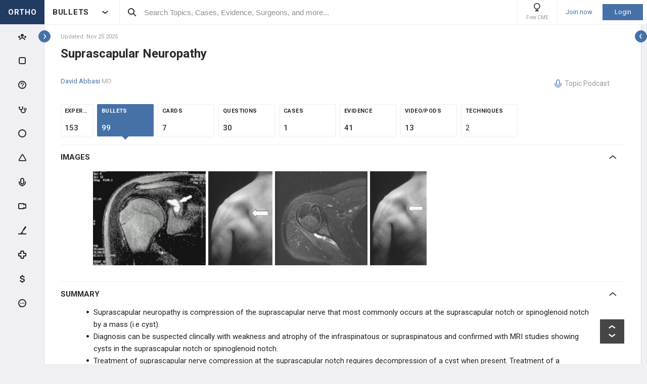

--- FILE ---
content_type: text/html; charset=utf-8
request_url: https://www.orthobullets.com/shoulder-and-elbow/3063/suprascapular-neuropathy?qid=3261
body_size: 67166
content:


<!DOCTYPE html>
<html lang="en">
<head><meta charset="utf-8" /><meta http-equiv="X-UA-Compatible" content="IE=edge,chrome=1" /><meta name="format-detection" content="telephone=no" /><meta name="viewport" content="width=device-width, initial-scale=1.0, maximum-scale=1.0, user-scalable=no" /><title>
	Suprascapular Neuropathy - Shoulder & Elbow - Orthobullets
</title><link rel="shortcut icon" href="/favicon.ico" />
<link rel="apple-touch-icon" href="/apple-touch-icon.ico" /><link href="/bundles/new_design.css?v=ZGNwo-mShsuDLeXbfTaKslNAgONgGKyDUaziQy5IFtM1" rel="stylesheet"/>
<link rel="preconnect" href="https://fonts.googleapis.com">
<link rel="preconnect" href="https://fonts.gstatic.com" crossorigin>
<link href="https://fonts.googleapis.com/css2?family=Roboto:wght@400;500;700&display=swap" rel="stylesheet">

<script async src="https://www.googletagmanager.com/gtag/js?id=G-Z23YQ5DMK8"></script>
<script>
    window.dataLayer = window.dataLayer || [];
    function gtag(){dataLayer.push(arguments);}
    gtag('js', new Date());
    gtag('config', 'G-Z23YQ5DMK8', {
        'user_properties': {
            'user_type': 'Guest',
            'user_orthobullets_id': '-1'
        }
    }); 

    gtag('event', 'debug_page_view');

        window.userId = -1;

        window.sendTrackImpression = false;
</script>

    
    <script src="/Content/bower_components/jquery/dist/jquery.min.js"></script>
    
    
    

    <link rel='canonical' href='https://www.orthobullets.com/shoulder-and-elbow/3063/suprascapular-neuropathy' />

    

    <script async='async' src='https://www.googletagservices.com/tag/js/gpt.js'></script>
    <script>
        var googletag = googletag || {};
        googletag.cmd = googletag.cmd || [];
    </script>

    <script>
        googletag.cmd.push(function() {
            

            googletag.defineSlot('/4722250/Topic_Pages_728x90', [728, 90], 'div-Topic_Pages_728x90').addService(googletag.pubads());
            
            

            googletag.pubads().enableSingleRequest();
            googletag.pubads().collapseEmptyDivs();
            googletag.enableServices();
        });
    </script>


    <style>
        a[title=question] > img {
            height: auto;
            width: auto;
        }

        .author {
            background: none;
            margin-left: 0;
            padding: 0;
        }

        .tabs a {
            display: initial;
        }

        .tabs li {
            margin: 0;
        }

        #technique-video-popup-overlay {
            background-color: #000;
            -ms-opacity: 0.8 !important;
            opacity: 0.8 !important;
        }


        #technique-video-popup-container-css a.simplemodal-close {
            background: url(/Content/images/video/close-icon.png) no-repeat;
            background-color: #191919 !important;
            background-position: 19px 17px;
            height: 50px;
            position: absolute;
            right: 0;
            top: 0;
            width: 50px;
            z-index: 100;
        }

            #technique-video-popup-container-css a.simplemodal-close:hover {
                background-color: #252525 !important;
            }

        .techniqueGuidesPage .selfProgressItem .tagControl[data-type="topic"] .icon-tag-circle {
            color: #3EBDC9;
        }

        .topic-infinitelist__hidden .ortho-comment__controls {
            display: none;
        }
        .simplemodal-case-log{
            height: 450px !important;
        }
    </style>


    </head>
 

<body class="Orthopaedics" popup-id='' user-id='-1'>
    <form method="post" action="/shoulder-and-elbow/3063/suprascapular-neuropathy?qid=3261" onkeypress="javascript:return WebForm_FireDefaultButton(event, 'ctl00_btnDisableEnter')" id="aspnetForm">
<div class="aspNetHidden">
<input type="hidden" name="__EVENTTARGET" id="__EVENTTARGET" value="" />
<input type="hidden" name="__EVENTARGUMENT" id="__EVENTARGUMENT" value="" />
<input type="hidden" name="__VIEWSTATE" id="__VIEWSTATE" value="8zP/Jk0mltL9YgkEWRalznKfL+fXRF5MJsRmoQbBydA3LFCzLSi5n4znqSwRFXBulIQ368hSY331br0rlFU84SGT9/ATdzDvAP3+oqureuu2MTov0QppsrusLcn4SEihTg0HmD9fbWzVpyxCY8TDPbqUTjFyjzWL7L0nahClkyGgMmdGFV7dUKUZ0I3ThDvHmlkDo18gOnjmn/MX0aFymxEr2fQnkULvi0RE7Bty+AzT+tJ82lcSn12QKJN/XGNrTAJBxV52sxaT109SheuVhsnCeyG6ialfm+EwNhpq6HdhKE7z6LJ+52Y/AqQVNT8KOFTIRoTNWvSg24RKXyIfHS4RF0aNYAA+yHPvxHu1/+K+lucnOa5HO0o0wfEcxVAOLysfrZF8KeawDslidi7xnA6wwF6mRv1Mg/6I+6cy5grj98TtSu034KgilyxPB9ztL41WqYZzZTEAW57QW+3z3F70DTkEtqqExTxF7gl2m9hQovZ5+vhRCMTzbASFG1J3z4LJNkzJjBGeAeHfx6K+4N41Z8fi42WxsvPc8gXKK+aF0La/7iZSNdDZDIx8+fF0VWQjLw/JH44Ft+Jrv0ATRp5L6z42E13Dq2V3iJQB3/bH+ZR26gman/smm1buYcK5ReVGlpsu651Uu0t6WUrJsRDc3SKw3ek5Ne9baRALw2PZZxS8CnD8QdZqRFEOuPkTeZx9GJw9vahx3uuHfZbv3+uHThU=" />
</div>

<script type="text/javascript">
//<![CDATA[
var theForm = document.forms['aspnetForm'];
if (!theForm) {
    theForm = document.aspnetForm;
}
function __doPostBack(eventTarget, eventArgument) {
    if (!theForm.onsubmit || (theForm.onsubmit() != false)) {
        theForm.__EVENTTARGET.value = eventTarget;
        theForm.__EVENTARGUMENT.value = eventArgument;
        theForm.submit();
    }
}
//]]>
</script>


<script src="/WebResource.axd?d=pynGkmcFUV13He1Qd6_TZCjn4Ao11aqke0TwXRk_7NSyKmzznW0Kqal1Dz4H5XqwDwJsDQ2&amp;t=637321809357241717" type="text/javascript"></script>


<script src="/WebResource.axd?d=JoBkLzP19aTuxbWOhHobYuhKxnBsiA5RNk1XquHEJLG2UKcsKLO1fhx_0TWfD5YC1_zq1w2&amp;t=637321809357241717" type="text/javascript"></script>


        <div class="pageWrapper hide-left-sidebar-by-default hide-sideMenu     user-type-visitor pageWrapper--sidebar-prime">
            

<header class="main-header no-print">
    <div class="main-header__hamburger"> 
         <button type="button" class="main-header__hamburger--btn">
                <i class="icon icon-burger-menu"></i>
         </button>
    </div>

    <div class="main-header__section main-header__section--title">
        <a class="main-header__title" href="https://www.orthobullets.com">
            <div class="main-header__title-part main-header__title-part--first main-header__title-part--Orthopaedics">
                ORTHO 
            </div>

            <div class="main-header__title-part main-header__title-part--second">
                BULLETS
            </div>
        </a>

        <button type="button" class="main-header__specialty-selector-button">
            <i class="icon icon-arrow-bold main-header__specialty-selector-arrow"></i>
        </button>
    </div>

    <div class="main-header__section main-header__section--search">
        <div class="main-header__search">
            <i class="icon icon-search main-header__search-icon"></i>
            <input type="text" placeholder="Search Topics, Cases, Evidence, Surgeons, and more..." id="searchbox" class="main-header__search-field" autocomplete="off" data-es-enabled="True">
            <div class="main-header__search-loading hidden">
                <img class="main-header__search-loading-icon" src="/ux-svg/ortho-loading.svg" />
            </div>
            <input type="hidden" id="searchredirect" value="/search?cx=011011587714199370644:-t-us8pwwfw&amp;cof=FORID:9&amp;ie=UTF-8&amp;sa.x=10&amp;sa.y=12&amp;sa=Search&amp;q=" />
            <div id="mainSearchResults" class="mainSearchResults" style="display: none;"></div>
            <button class="close main-header__search-close-button hidden" type="button"><i class="icon icon-x-squared main-header__search-close-icon"></i></button>
        </div>
    </div>

    <div class="main-header__section main-header__section--user">
        <div class="main-header__menu-icons">
                <div class="main-header__user-controls-section main-header__user-controls-section--wide-indents">
        <a class="main-header__user-controls main-header__user-controls--free-cme-icon" href="/anatomy/12292/2016-point-of-care-learning-cme">
            <i class="icon icon-cme main-header__icon-cme"></i>
            <span class="main-header__user-controls-text">Free CME</span>
        </a>

    </div>

        </div>

        <div class="main-header__menu-icons main-header__menu-icons--tablet-mobile">
        </div>


<div class="login-section">
    <a class="login-section__enter-link login-section__enter-link--register" href="/register">Join now</a>
    <a class="login-section__enter-link login-section__enter-link--login" href="/login?ReturnUrl=%2fshoulder-and-elbow%2f3063%2fsuprascapular-neuropathy%3fqid%3d3261">Login</a>
</div>    </div>
</header>

<ul class="switch-sites-dropdown">
    <li class="switch-sites-dropdown__item">
        <p class="switch-sites-dropdown__header-text">Select a Community</p>

        <button type="button" class="switch-sites-dropdown__close-button">
            <i class="icon icon-x switch-sites-dropdown__close-button-icon"></i>
        </button>
    </li>

        <li class="switch-sites-dropdown__item">
            <a class="switch-sites-dropdown__link" href="https://step1.medbullets.com">
                <span class="switch-sites-dropdown__community-logo community-logo community-logo--MedbulletsStep1">MB 1</span>
                <span class="switch-sites-dropdown__title switch-sites-dropdown__title--border switch-sites-dropdown__title--MedbulletsStep1">Preclinical Medical Students</span>
            </a>
        </li>
        <li class="switch-sites-dropdown__item">
            <a class="switch-sites-dropdown__link" href="https://step2.medbullets.com">
                <span class="switch-sites-dropdown__community-logo community-logo community-logo--MedbulletsStep2And3">MB 2/3</span>
                <span class="switch-sites-dropdown__title switch-sites-dropdown__title--border switch-sites-dropdown__title--MedbulletsStep2And3">Clinical Medical Students</span>
            </a>
        </li>
        <li class="switch-sites-dropdown__item">
            <a class="switch-sites-dropdown__link" href="https://www.orthobullets.com">
                <span class="switch-sites-dropdown__community-logo community-logo community-logo--Orthobullets">ORTHO</span>
                <span class="switch-sites-dropdown__title switch-sites-dropdown__title--border switch-sites-dropdown__title--Orthobullets">Orthopaedic Surgery</span>
            </a>
        </li>

    <li class="switch-sites-dropdown__item switch-sites-dropdown__item--about">
        <a href="/about" class="switch-sites-dropdown__link">
            <div class="switch-sites-dropdown__ortho-logo-wrapper community-logo">
                <img class="switch-sites-dropdown__ortho-logo" src="/ux-svg/orthobullets-logo.svg" alt="Orthobullets logo">
            </div>
            <span class="switch-sites-dropdown__title">About Bullet Health</span>
        </a>
    </li>
</ul>

<div class="ortho-modal ortho-modal--confirm-topic ortho-modal--hidden">
    <div class="ortho-modal__background"></div>

    <div class="ortho-modal__modal ortho-modal__modal--default">
        <div class="ortho-modal__header">
            <div class="ortho-modal__title">Please confirm topic selection</div>
            <div class="ortho-modal__close"><i class="icon icon-x-squared ortho-modal__icon-close"></i></div>
        </div>

        <div class="ortho-modal__content">
            <div style="min-height: 50px; justify-content: center; align-items: center;">
                <p>
                    Are you sure you want to trigger <span class="trigger-topic-name"></span> topic in your Anconeus AI algorithm?
                </p>
            </div>
            <input type="hidden" value="" class="trigger-topic-id" />
            <div class="ortho-buttons ortho-buttons--right">
                <button type="button" class="ortho-modal__footer-close ortho-button gallery"><i class="icon icon-x-squared"></i>No</button>
                <button type="button" class="ortho-button blue" onclick="triggerTopicAnconeus($('.trigger-topic-id').val(), false);">Yes</button>
            </div>
        </div>
    </div>
</div>

<div class="ortho-modal ortho-modal--no-scope ortho-modal--hidden">
    <div class="ortho-modal__background"></div>

    <div class="ortho-modal__modal ortho-modal__modal--default">
        <div class="ortho-modal__header">
            <div class="ortho-modal__title">Please confirm action</div>
            <div class="ortho-modal__close"><i class="icon icon-x-squared ortho-modal__icon-close"></i></div>
        </div>

        <div class="ortho-modal__content">
            <div style="min-height: 50px; justify-content: center; align-items: center;">
                <p>
                    You are done for today with this topic.
                </p>
                <p>
                    Would you like to start learning session with this topic items scheduled for future?
                </p>
            </div>
            <input type="hidden" value="" class="trigger-topic-id" />
            <div class="ortho-buttons ortho-buttons--right">
                <button type="button" class="ortho-modal__footer-close ortho-button gallery"><i class="icon icon-x-squared"></i>No</button>
                <button type="button" class="ortho-button blue" onclick="triggerTopicAnconeus($('.trigger-topic-id').val(), true);">Yes</button>
            </div>
        </div>
    </div>
</div>

<!-- main search should be inited as soon as possible -->
<script>
    (function () {
        window.search_timeout = undefined;

        $("#searchbox").click(function (event) {
            event.stopPropagation();
            mainSearch($(this), $(this).attr("data-es-enabled"));
            $('.topNavigation').addClass('pointer-events-off');
            $(document).one("click", function (e) {
                $('.pointer-events-off').removeClass('pointer-events-off');
            });
        });

        $("#searchbox").keyup(function (evt) {
            if (search_timeout != undefined) {
                clearTimeout(search_timeout);
            }

            var esEnabledValue = $(this).attr("data-es-enabled") == "True";
            var $this = $(this);

            var searchValue = $("#searchbox").val().trim();
            if (searchValue.length < 3 && isNaN(parseInt(searchValue))) {
                return;
            }

            search_timeout = setTimeout(function () {
                search_timeout = undefined;
                mainSearch($this, esEnabledValue);
            }, 400);

            if (evt.keyCode == 13) {
                if (isSearchByContent()) {
                    if (hasSearchByContentIdTheOnlyResult()) {
                        var resultItem = $('#ajaxcontent .quick-search-item')[0];
                        var resultItemType = parseInt($(resultItem).attr('data-item-type'));
                        var searchValue = $(this).val().trim();
                        var redirectUrl = "";

                        switch (resultItemType) {
                            case 2: redirectUrl = "/testview?qid=" + searchValue; break; // Question
                            case 3: redirectUrl = "/evidence/" + searchValue; break; // Post
                            case 5: redirectUrl = "/Site/Cases/ViewByCaseId?caseId=" + parseInt(searchValue.substr(1)); break; // Case
                            case 10: redirectUrl = "/qbank/start?id=" + searchValue; break; // Test
                        }

                        window.location.href = redirectUrl;
                    }
                    else return;
                }
                else {
                    window.location.href = esEnabledValue
                        ? '/Site/ElasticSearch/KeywordSearch?search=' + escape($("#searchbox").val())
                        : $("#searchredirect").val() + encodeURIComponent($("#searchbox").val());
                }
            }
        });

        function mainSearch(searchBox, esEnabledValue) {
            var searchText = searchBox.val();
            var searchResults = $("#mainSearchResults");

            if (searchText === '') {
                searchResults.hide();
            }
            else {
                var uploadUrl = esEnabledValue ? "/Site/ElasticSearch/QuickSearch" : "/Site/Search/QuickSearch";
                uploadUrl += " #ajaxcontent";

                $('.main-header__search-loading').removeClass('hidden');

                searchResults.load(uploadUrl, { searchValue: searchText }, function () {
                    $('.main-header__search-loading').addClass('hidden');
                    searchResults.show();

                    window.MainSideMenu.closeMainMenu();
                });
            }
        }

        function isSearchByContent() {
            return $('#ajaxcontent .quick-search-item').length > 0;
        }

        function hasSearchByContentIdTheOnlyResult() {
            return $('#ajaxcontent .quick-search-item').length === 1;
        }
    })();

    function updateUiOnAnconeusTimeScheduleChanges() {
        if (window.handleTimeUpdate) {
            window.handleTimeUpdate(arguments);
        }
        else {            
            if ($("body").hideLoading) {
                $("body").hideLoading();
            }
            else {
                $("body").removeClass('loading-layout loading-layout--loading loading-layout--high-z loading-layout--main-layout loading-layout--transparent-background');
            }
        }

        window.Anconeus?.renderAnconeusData({
            Expected: 0,
            NonAiSpent: 0,
            AiSpent: 0
        });
    }

    function updateAnconeusTimeSchedule() {
        if (!window.sessionConfigPopup) {
            window.sessionConfigPopup = window.Anconeus.createAnconeusTimeSchedulePopup('ChangeSchedule');
        }

        window.sessionConfigPopup.afterClose = updateUiOnAnconeusTimeScheduleChanges;

        window.sessionConfigPopup.open();
    }

    function confirmTriggerAnconeus(sender) {
        var topicResultRow = $(sender).closest('.quick-search-results__list-item--content-item');
        if (topicResultRow.length == 0) {
            return false;
        }

        var topicId = topicResultRow.attr('data-content-id');
        var topicName = topicResultRow.find('.title--header').text();
        showTriggerAnconeusPopup(topicId, topicName);
    }

    function showTriggerAnconeusPopup(topicId, topicName) {
        $('.trigger-topic-id').val(topicId);
        $('.trigger-topic-name').text(topicName);
        var topicConfirmPopup = new window.OrthoModal({
            modal: $('.ortho-modal--confirm-topic'),
            listenKeyboard: true
        });
        topicConfirmPopup.open();
    }

    function triggerTopicAnconeus(topicId, allowFutureItems) {
        $("body").addClass('loading-layout loading-layout--loading loading-layout--high-z loading-layout--main-layout loading-layout--transparent-background');
        $.ajax({
            type: 'POST',
            url: '/Site/SmartLearning/TriggerAnconeusByTopic/' + topicId,
            cache: false,
            data: {
                allowFutureItems: allowFutureItems ?? false
            },
            success: (data) => {
                if (data.success === true && data.contentSetId != null) {
                    document.location.href = '/Site/SmartLearning/TakeMixedContent?contentSetId=' +
                        data.contentSetId +
                        '&isSmartLearning=True';
                } else {
                    $("body").removeClass('loading-layout--loading loading-layout--main-layout');
                    $('.ortho-modal--confirm-topic .ortho-modal__icon-close').click();

                    var log = data.log != null && data.log.length > 0 ? data.log : '';
                    if (log.length > 0) {
                        var html = $('<textarea/>').text(log).html().replaceAll("'", "\\'").replaceAll("\r\n", " <br />");
                        window.showAnconeusLog = function() {
                            $.modal(html, { overlayClose: true, theme: 'c48', containerCss: { width: '70%', 'min-width' : '500' } });
                        };
                        log = ' Click <a href="javascript:window.showAnconeusLog()">here</a> to view log';
                    }

                    if (data.hasFutureReinforcement) {
                        var scopeConfirmPopup = new window.OrthoModal({
                            modal: $('.ortho-modal--no-scope'),
                            listenKeyboard: true
                        });
                        scopeConfirmPopup.open();
                    } else if (data.hasItems === false) {
                        window.orthoToasts.addToast({
                            type: 'failure',
                            text: data.message + log,
                            isManualRemove: log.length > 0
                        });
                    } else if (data.allFullyMasteredOrTossed) {
                        window.orthoToasts.addToast({
                            type: 'failure',
                            text: 'All content in this topic is fully mastered or marked as tossed. ' + log,
                            isManualRemove: log.length > 0
                        });
                    } 
                }
            }
        });

    }
</script>





<nav class="side-menu side-menu--main no-print">
    <div class="side-menu__wrapper custom-scrollbar custom-scrollbar--wide">
        <ul>
            <li class="side-menu__section side-menu__section--logo">
                <button type="button" class="side-menu__close-main-menu">
                    <i class="icon icon-x-squared side-menu__link-icon side-menu__link-icon--x-squared"></i>
                </button>

                <span class="side-menu__section side-menu__link--logo">
                    ORTHOBULLETS
                </span>
            </li>

            <li class="side-menu__section side-menu__section--main ">
                <div class="side-menu__main-button-wrapper ortho-tooltip">
                    <a class="side-menu__link side-menu__link--main side-menu__link--menu side-menu__link--groups side-menu__link--main-link" href="/Site/ElasticSearch/StandardSearchTiles?contentType=50">
                        <i class="side-menu__link-icon side-menu__link-icon--people icon icon-people-stroke"></i>
                        <span class="side-menu__section side-menu__link--text">Events</span>
                    </a>

                    <div class="ortho-tooltip-container ortho-tooltip--without-styles ortho-tooltip--mobile-hide ortho-tooltip--tablet-hide" style="display: none;" data-at="right center" data-my="left center" data-adjustx="-13" data-adjusty="1">
                        <div class="side-menu__link-description">Events</div>
                    </div>
                </div>
            </li>

            
            <li class="side-menu__section side-menu__section--main ">
                <div class="side-menu__main-button-wrapper ortho-tooltip">
                    <button type="button" class="side-menu__link side-menu__link--main side-menu__link--flashcards side-menu__link--menu">
                        <i class="icon icon-card-stroke side-menu__link-icon side-menu__link-icon--card"></i>
                        <span class="side-menu__section side-menu__link--text">Cards</span>
                    </button>

                    <div class="ortho-tooltip-container ortho-tooltip--without-styles ortho-tooltip--mobile-hide ortho-tooltip--tablet-hide" style="display: none;" data-at="right center" data-my="left center" data-adjustx="-13" data-adjusty="1">
                        <div class="side-menu__link-description">Cards</div>
                    </div>
                </div>

                <div class="side-menu__submenu">
                    <div class="side-menu__link side-menu__link--sub side-menu__link--header">
                        <button class="side-menu__submenu-back" type="button">
                            <i class="icon icon-arrow side-menu__inner-button-arrow"></i>
                        </button>

                        Cards

                            <button class="side-menu__close-menu" type="button">
                                <i class="side-menu__close-menu-icon icon icon-x-squared"></i>
                            </button>
                    </div>

                    <ul class="side-menu__submenu-wrapper custom-scrollbar custom-scrollbar--extra-wide">
                        
                        <li class="side-menu__section">
                            <a class="side-menu__link side-menu__link--sub" href="/Site/FlashCardMaster">
                                My CardMaster
                            </a>
                        </li>
                        
                        <li class="side-menu__section">
                            <a class="side-menu__link side-menu__link--sub" href="/flashcard/createFlashCardDesk.aspx">
                                Create Card Deck
                            </a>
                        </li>
                        
                        <li class="side-menu__section">
                            <a class="side-menu__link side-menu__link--sub" href="/Site/FlashCardMaster/Start">
                                Enter Deck Code
                            </a>
                        </li>
                        
                        <li class="side-menu__section">
                            <a class="side-menu__link side-menu__link--sub" href="/Site/FlashCardDesk/ActiveFlashCardDeck">
                                Active Deck
                            </a>
                        </li>
                        
                        <li class="side-menu__section">
                            <a class="side-menu__link side-menu__link--sub" href="/Site/TaggedContent?show=flashcards">
                                Tagged Cards
                            </a>
                        </li>
                        
                        <li class="side-menu__section">
                            <a class="side-menu__link side-menu__link--sub" href="/products/12763/peak-premium-subscription">
                                Anconeus Spaced Repetition
                            </a>
                        </li>
                        
                    </ul>
                </div>
            </li>
                        <li class="side-menu__section side-menu__section--main ">
                <div class="side-menu__main-button-wrapper ortho-tooltip">
                    <button type="button" class="side-menu__link side-menu__link--main side-menu__link--questions side-menu__link--menu">
                        <i class="icon icon-question-stroke side-menu__link-icon side-menu__link-icon--question"></i>
                        <span class="side-menu__section side-menu__link--text">Questions</span>
                    </button>
                    
                    <div class="ortho-tooltip-container ortho-tooltip--without-styles ortho-tooltip--mobile-hide ortho-tooltip--tablet-hide" style="display: none;" data-at="right center" data-my="left center" data-adjustx="-13" data-adjusty="1">
                        <div class="side-menu__link-description">Questions</div>
                    </div>
                </div>

                <div class="side-menu__submenu">
                    <div class="side-menu__link side-menu__link--sub side-menu__link--header">
                        <button class="side-menu__submenu-back" type="button">
                            <i class="icon icon-arrow side-menu__inner-button-arrow"></i>
                        </button>

                        QBank

                        <button class="side-menu__close-menu" type="button">
                            <i class="side-menu__close-menu-icon icon icon-x-squared"></i>
                        </button>
                    </div>

                    <ul class="side-menu__submenu-wrapper custom-scrollbar custom-scrollbar--extra-wide">
                        <li class="side-menu__section">
                            <a class="side-menu__link side-menu__link--sub" href="/Site/ElasticSearch/StandardSearchList?contentType=2">
                                <i class="side-menu__inner-link-icon icon icon-search"></i>
                                Search Questions
                            </a>
                        </li>
                        
                        <li class="side-menu__section">
                            <a class="side-menu__link side-menu__link--sub" href="/qbank/mytests">My TestMaster
                            </a>
                        </li>

                        <li class="side-menu__section">
                            <a class="side-menu__link side-menu__link--sub" href="/qbank/createGroupTest.aspx">Create Personal Test
                            </a>
                        </li>

                        <li class="side-menu__section">
                            <a class="side-menu__link side-menu__link--sub" href="/qbank/createGroupTest.aspx?purpose=GroupTest">Create Group Test
                            </a>
                        </li>

                        <li class="side-menu__section">
                            <a class="side-menu__link side-menu__link--sub" href="/qbank/start">Enter Test Code
                            </a>
                        </li>

                        <li class="side-menu__section">
                            <a class="side-menu__link side-menu__link--sub" href="/currenttest">Active Test
                            </a>
                        </li>

                        
                    </ul>
                </div>
            </li>            <li class="side-menu__section side-menu__section--main ">
                <div class="side-menu__main-button-wrapper ortho-tooltip">
                    <button type="button" class="side-menu__link side-menu__link--main side-menu__link--cases side-menu__link--menu">
                        <i class="icon icon-case-stroke side-menu__link-icon side-menu__link-icon--case"></i>
                        <span class="side-menu__section side-menu__link--text">Cases</span>
                    </button>
                    
                    <div class="ortho-tooltip-container ortho-tooltip--without-styles ortho-tooltip--mobile-hide ortho-tooltip--tablet-hide" style="display: none;" data-at="right center" data-my="left center" data-adjustx="-13" data-adjusty="1">
                        <div class="side-menu__link-description">Cases</div>
                    </div>
                </div>

                <div class="side-menu__submenu">
                    <div class="side-menu__link side-menu__link--sub side-menu__link--header">
                        <button class="side-menu__submenu-back" type="button">
                            <i class="icon icon-arrow side-menu__inner-button-arrow"></i>
                        </button>

                        Cases

                        <button class="side-menu__close-menu" type="button">
                            <i class="side-menu__close-menu-icon icon icon-x-squared"></i>
                        </button>
                    </div>

                    <ul class="side-menu__submenu-wrapper custom-scrollbar custom-scrollbar--extra-wide">
                        <li class="side-menu__section">
                            <a class="side-menu__link side-menu__link--sub" href="/Site/ElasticSearch/StandardSearchTiles?contentType=5">
                                <i class="side-menu__inner-link-icon icon icon-search"></i>
                                Search Cases
                            </a>
                        </li>

                        
                        <li class="side-menu__section">
                            <div class="side-menu__link side-menu__link--link-and-button">
                                <a class="side-menu__inner-link" href="/Site/ElasticSearch/StandardSearchTiles?contentType=5&s=1">
                                    <i class="side-menu__inner-link-icon icon icon-case-stroke icon--trauma icon-specialty-1"></i>
                                    Trauma
                                </a>

                                <button class="side-menu__inner-button" type="button">
                                    <i class="icon icon-arrow side-menu__inner-button-arrow"></i>
                                </button>
                            </div>


                            <div class="side-menu__submenu">
                                <div class="side-menu__link side-menu__link--sub side-menu__link--header">
                                    <button class="side-menu__submenu-back" type="button">
                                        <i class="icon icon-arrow side-menu__inner-button-arrow"></i>
                                    </button>
                                    Filters
                                </div>

                                <ul class="side-menu__submenu-wrapper custom-scrollbar custom-scrollbar--extra-wide">
                                    <li class="side-menu__section">
                                        <a class="side-menu__link side-menu__link--sub" href="/Site/ElasticSearch/StandardSearchTiles?contentType=5&s=1">Recent cases
                                        </a>
                                    </li>

                                    <li class="side-menu__section">
                                        <a class="side-menu__link side-menu__link--sub" href="/Site/ElasticSearch/StandardSearchTiles?contentType=5&s=1&sort=top">Popular cases
                                        </a>
                                    </li>

                                    <li class="side-menu__section">
                                        <a class="side-menu__link side-menu__link--sub" href="/Site/ElasticSearch/StandardSearchTiles?contentType=5&s=1&sort=relevance">Relevant cases
                                        </a>
                                    </li>
                                    
                                </ul>
                            </div>
                        </li>
                        
                        <li class="side-menu__section">
                            <div class="side-menu__link side-menu__link--link-and-button">
                                <a class="side-menu__inner-link" href="/Site/ElasticSearch/StandardSearchTiles?contentType=5&s=2">
                                    <i class="side-menu__inner-link-icon icon icon-case-stroke icon--spine icon-specialty-2"></i>
                                    Spine
                                </a>

                                <button class="side-menu__inner-button" type="button">
                                    <i class="icon icon-arrow side-menu__inner-button-arrow"></i>
                                </button>
                            </div>


                            <div class="side-menu__submenu">
                                <div class="side-menu__link side-menu__link--sub side-menu__link--header">
                                    <button class="side-menu__submenu-back" type="button">
                                        <i class="icon icon-arrow side-menu__inner-button-arrow"></i>
                                    </button>
                                    Filters
                                </div>

                                <ul class="side-menu__submenu-wrapper custom-scrollbar custom-scrollbar--extra-wide">
                                    <li class="side-menu__section">
                                        <a class="side-menu__link side-menu__link--sub" href="/Site/ElasticSearch/StandardSearchTiles?contentType=5&s=2">Recent cases
                                        </a>
                                    </li>

                                    <li class="side-menu__section">
                                        <a class="side-menu__link side-menu__link--sub" href="/Site/ElasticSearch/StandardSearchTiles?contentType=5&s=2&sort=top">Popular cases
                                        </a>
                                    </li>

                                    <li class="side-menu__section">
                                        <a class="side-menu__link side-menu__link--sub" href="/Site/ElasticSearch/StandardSearchTiles?contentType=5&s=2&sort=relevance">Relevant cases
                                        </a>
                                    </li>
                                    
                                </ul>
                            </div>
                        </li>
                        
                        <li class="side-menu__section">
                            <div class="side-menu__link side-menu__link--link-and-button">
                                <a class="side-menu__inner-link" href="/Site/ElasticSearch/StandardSearchTiles?contentType=5&s=3">
                                    <i class="side-menu__inner-link-icon icon icon-case-stroke icon--shoulderandelbow icon-specialty-3"></i>
                                    Shoulder & Elbow
                                </a>

                                <button class="side-menu__inner-button" type="button">
                                    <i class="icon icon-arrow side-menu__inner-button-arrow"></i>
                                </button>
                            </div>


                            <div class="side-menu__submenu">
                                <div class="side-menu__link side-menu__link--sub side-menu__link--header">
                                    <button class="side-menu__submenu-back" type="button">
                                        <i class="icon icon-arrow side-menu__inner-button-arrow"></i>
                                    </button>
                                    Filters
                                </div>

                                <ul class="side-menu__submenu-wrapper custom-scrollbar custom-scrollbar--extra-wide">
                                    <li class="side-menu__section">
                                        <a class="side-menu__link side-menu__link--sub" href="/Site/ElasticSearch/StandardSearchTiles?contentType=5&s=3">Recent cases
                                        </a>
                                    </li>

                                    <li class="side-menu__section">
                                        <a class="side-menu__link side-menu__link--sub" href="/Site/ElasticSearch/StandardSearchTiles?contentType=5&s=3&sort=top">Popular cases
                                        </a>
                                    </li>

                                    <li class="side-menu__section">
                                        <a class="side-menu__link side-menu__link--sub" href="/Site/ElasticSearch/StandardSearchTiles?contentType=5&s=3&sort=relevance">Relevant cases
                                        </a>
                                    </li>
                                    
                                </ul>
                            </div>
                        </li>
                        
                        <li class="side-menu__section">
                            <div class="side-menu__link side-menu__link--link-and-button">
                                <a class="side-menu__inner-link" href="/Site/ElasticSearch/StandardSearchTiles?contentType=5&s=225">
                                    <i class="side-menu__inner-link-icon icon icon-case-stroke icon--kneeandsports icon-specialty-225"></i>
                                    Knee & Sports
                                </a>

                                <button class="side-menu__inner-button" type="button">
                                    <i class="icon icon-arrow side-menu__inner-button-arrow"></i>
                                </button>
                            </div>


                            <div class="side-menu__submenu">
                                <div class="side-menu__link side-menu__link--sub side-menu__link--header">
                                    <button class="side-menu__submenu-back" type="button">
                                        <i class="icon icon-arrow side-menu__inner-button-arrow"></i>
                                    </button>
                                    Filters
                                </div>

                                <ul class="side-menu__submenu-wrapper custom-scrollbar custom-scrollbar--extra-wide">
                                    <li class="side-menu__section">
                                        <a class="side-menu__link side-menu__link--sub" href="/Site/ElasticSearch/StandardSearchTiles?contentType=5&s=225">Recent cases
                                        </a>
                                    </li>

                                    <li class="side-menu__section">
                                        <a class="side-menu__link side-menu__link--sub" href="/Site/ElasticSearch/StandardSearchTiles?contentType=5&s=225&sort=top">Popular cases
                                        </a>
                                    </li>

                                    <li class="side-menu__section">
                                        <a class="side-menu__link side-menu__link--sub" href="/Site/ElasticSearch/StandardSearchTiles?contentType=5&s=225&sort=relevance">Relevant cases
                                        </a>
                                    </li>
                                    
                                </ul>
                            </div>
                        </li>
                        
                        <li class="side-menu__section">
                            <div class="side-menu__link side-menu__link--link-and-button">
                                <a class="side-menu__inner-link" href="/Site/ElasticSearch/StandardSearchTiles?contentType=5&s=4">
                                    <i class="side-menu__inner-link-icon icon icon-case-stroke icon--pediatrics icon-specialty-4"></i>
                                    Pediatrics
                                </a>

                                <button class="side-menu__inner-button" type="button">
                                    <i class="icon icon-arrow side-menu__inner-button-arrow"></i>
                                </button>
                            </div>


                            <div class="side-menu__submenu">
                                <div class="side-menu__link side-menu__link--sub side-menu__link--header">
                                    <button class="side-menu__submenu-back" type="button">
                                        <i class="icon icon-arrow side-menu__inner-button-arrow"></i>
                                    </button>
                                    Filters
                                </div>

                                <ul class="side-menu__submenu-wrapper custom-scrollbar custom-scrollbar--extra-wide">
                                    <li class="side-menu__section">
                                        <a class="side-menu__link side-menu__link--sub" href="/Site/ElasticSearch/StandardSearchTiles?contentType=5&s=4">Recent cases
                                        </a>
                                    </li>

                                    <li class="side-menu__section">
                                        <a class="side-menu__link side-menu__link--sub" href="/Site/ElasticSearch/StandardSearchTiles?contentType=5&s=4&sort=top">Popular cases
                                        </a>
                                    </li>

                                    <li class="side-menu__section">
                                        <a class="side-menu__link side-menu__link--sub" href="/Site/ElasticSearch/StandardSearchTiles?contentType=5&s=4&sort=relevance">Relevant cases
                                        </a>
                                    </li>
                                    
                                </ul>
                            </div>
                        </li>
                        
                        <li class="side-menu__section">
                            <div class="side-menu__link side-menu__link--link-and-button">
                                <a class="side-menu__inner-link" href="/Site/ElasticSearch/StandardSearchTiles?contentType=5&s=5">
                                    <i class="side-menu__inner-link-icon icon icon-case-stroke icon--recon icon-specialty-5"></i>
                                    Recon
                                </a>

                                <button class="side-menu__inner-button" type="button">
                                    <i class="icon icon-arrow side-menu__inner-button-arrow"></i>
                                </button>
                            </div>


                            <div class="side-menu__submenu">
                                <div class="side-menu__link side-menu__link--sub side-menu__link--header">
                                    <button class="side-menu__submenu-back" type="button">
                                        <i class="icon icon-arrow side-menu__inner-button-arrow"></i>
                                    </button>
                                    Filters
                                </div>

                                <ul class="side-menu__submenu-wrapper custom-scrollbar custom-scrollbar--extra-wide">
                                    <li class="side-menu__section">
                                        <a class="side-menu__link side-menu__link--sub" href="/Site/ElasticSearch/StandardSearchTiles?contentType=5&s=5">Recent cases
                                        </a>
                                    </li>

                                    <li class="side-menu__section">
                                        <a class="side-menu__link side-menu__link--sub" href="/Site/ElasticSearch/StandardSearchTiles?contentType=5&s=5&sort=top">Popular cases
                                        </a>
                                    </li>

                                    <li class="side-menu__section">
                                        <a class="side-menu__link side-menu__link--sub" href="/Site/ElasticSearch/StandardSearchTiles?contentType=5&s=5&sort=relevance">Relevant cases
                                        </a>
                                    </li>
                                    
                                </ul>
                            </div>
                        </li>
                        
                        <li class="side-menu__section">
                            <div class="side-menu__link side-menu__link--link-and-button">
                                <a class="side-menu__inner-link" href="/Site/ElasticSearch/StandardSearchTiles?contentType=5&s=6">
                                    <i class="side-menu__inner-link-icon icon icon-case-stroke icon--hand icon-specialty-6"></i>
                                    Hand
                                </a>

                                <button class="side-menu__inner-button" type="button">
                                    <i class="icon icon-arrow side-menu__inner-button-arrow"></i>
                                </button>
                            </div>


                            <div class="side-menu__submenu">
                                <div class="side-menu__link side-menu__link--sub side-menu__link--header">
                                    <button class="side-menu__submenu-back" type="button">
                                        <i class="icon icon-arrow side-menu__inner-button-arrow"></i>
                                    </button>
                                    Filters
                                </div>

                                <ul class="side-menu__submenu-wrapper custom-scrollbar custom-scrollbar--extra-wide">
                                    <li class="side-menu__section">
                                        <a class="side-menu__link side-menu__link--sub" href="/Site/ElasticSearch/StandardSearchTiles?contentType=5&s=6">Recent cases
                                        </a>
                                    </li>

                                    <li class="side-menu__section">
                                        <a class="side-menu__link side-menu__link--sub" href="/Site/ElasticSearch/StandardSearchTiles?contentType=5&s=6&sort=top">Popular cases
                                        </a>
                                    </li>

                                    <li class="side-menu__section">
                                        <a class="side-menu__link side-menu__link--sub" href="/Site/ElasticSearch/StandardSearchTiles?contentType=5&s=6&sort=relevance">Relevant cases
                                        </a>
                                    </li>
                                    
                                </ul>
                            </div>
                        </li>
                        
                        <li class="side-menu__section">
                            <div class="side-menu__link side-menu__link--link-and-button">
                                <a class="side-menu__inner-link" href="/Site/ElasticSearch/StandardSearchTiles?contentType=5&s=7">
                                    <i class="side-menu__inner-link-icon icon icon-case-stroke icon--footandankle icon-specialty-7"></i>
                                    Foot & Ankle
                                </a>

                                <button class="side-menu__inner-button" type="button">
                                    <i class="icon icon-arrow side-menu__inner-button-arrow"></i>
                                </button>
                            </div>


                            <div class="side-menu__submenu">
                                <div class="side-menu__link side-menu__link--sub side-menu__link--header">
                                    <button class="side-menu__submenu-back" type="button">
                                        <i class="icon icon-arrow side-menu__inner-button-arrow"></i>
                                    </button>
                                    Filters
                                </div>

                                <ul class="side-menu__submenu-wrapper custom-scrollbar custom-scrollbar--extra-wide">
                                    <li class="side-menu__section">
                                        <a class="side-menu__link side-menu__link--sub" href="/Site/ElasticSearch/StandardSearchTiles?contentType=5&s=7">Recent cases
                                        </a>
                                    </li>

                                    <li class="side-menu__section">
                                        <a class="side-menu__link side-menu__link--sub" href="/Site/ElasticSearch/StandardSearchTiles?contentType=5&s=7&sort=top">Popular cases
                                        </a>
                                    </li>

                                    <li class="side-menu__section">
                                        <a class="side-menu__link side-menu__link--sub" href="/Site/ElasticSearch/StandardSearchTiles?contentType=5&s=7&sort=relevance">Relevant cases
                                        </a>
                                    </li>
                                    
                                </ul>
                            </div>
                        </li>
                        
                        <li class="side-menu__section">
                            <div class="side-menu__link side-menu__link--link-and-button">
                                <a class="side-menu__inner-link" href="/Site/ElasticSearch/StandardSearchTiles?contentType=5&s=8">
                                    <i class="side-menu__inner-link-icon icon icon-case-stroke icon--pathology icon-specialty-8"></i>
                                    Pathology
                                </a>

                                <button class="side-menu__inner-button" type="button">
                                    <i class="icon icon-arrow side-menu__inner-button-arrow"></i>
                                </button>
                            </div>


                            <div class="side-menu__submenu">
                                <div class="side-menu__link side-menu__link--sub side-menu__link--header">
                                    <button class="side-menu__submenu-back" type="button">
                                        <i class="icon icon-arrow side-menu__inner-button-arrow"></i>
                                    </button>
                                    Filters
                                </div>

                                <ul class="side-menu__submenu-wrapper custom-scrollbar custom-scrollbar--extra-wide">
                                    <li class="side-menu__section">
                                        <a class="side-menu__link side-menu__link--sub" href="/Site/ElasticSearch/StandardSearchTiles?contentType=5&s=8">Recent cases
                                        </a>
                                    </li>

                                    <li class="side-menu__section">
                                        <a class="side-menu__link side-menu__link--sub" href="/Site/ElasticSearch/StandardSearchTiles?contentType=5&s=8&sort=top">Popular cases
                                        </a>
                                    </li>

                                    <li class="side-menu__section">
                                        <a class="side-menu__link side-menu__link--sub" href="/Site/ElasticSearch/StandardSearchTiles?contentType=5&s=8&sort=relevance">Relevant cases
                                        </a>
                                    </li>
                                    
                                </ul>
                            </div>
                        </li>
                        
                        <li class="side-menu__section">
                            <div class="side-menu__link side-menu__link--link-and-button">
                                <a class="side-menu__inner-link" href="/Site/ElasticSearch/StandardSearchTiles?contentType=5&s=9">
                                    <i class="side-menu__inner-link-icon icon icon-case-stroke icon--basicscience icon-specialty-9"></i>
                                    Basic Science
                                </a>

                                <button class="side-menu__inner-button" type="button">
                                    <i class="icon icon-arrow side-menu__inner-button-arrow"></i>
                                </button>
                            </div>


                            <div class="side-menu__submenu">
                                <div class="side-menu__link side-menu__link--sub side-menu__link--header">
                                    <button class="side-menu__submenu-back" type="button">
                                        <i class="icon icon-arrow side-menu__inner-button-arrow"></i>
                                    </button>
                                    Filters
                                </div>

                                <ul class="side-menu__submenu-wrapper custom-scrollbar custom-scrollbar--extra-wide">
                                    <li class="side-menu__section">
                                        <a class="side-menu__link side-menu__link--sub" href="/Site/ElasticSearch/StandardSearchTiles?contentType=5&s=9">Recent cases
                                        </a>
                                    </li>

                                    <li class="side-menu__section">
                                        <a class="side-menu__link side-menu__link--sub" href="/Site/ElasticSearch/StandardSearchTiles?contentType=5&s=9&sort=top">Popular cases
                                        </a>
                                    </li>

                                    <li class="side-menu__section">
                                        <a class="side-menu__link side-menu__link--sub" href="/Site/ElasticSearch/StandardSearchTiles?contentType=5&s=9&sort=relevance">Relevant cases
                                        </a>
                                    </li>
                                    
                                </ul>
                            </div>
                        </li>
                        
                        <li class="side-menu__section">
                            <div class="side-menu__link side-menu__link--link-and-button">
                                <a class="side-menu__inner-link" href="/Site/ElasticSearch/StandardSearchTiles?contentType=5&s=10">
                                    <i class="side-menu__inner-link-icon icon icon-case-stroke icon--anatomy icon-specialty-10"></i>
                                    Anatomy
                                </a>

                                <button class="side-menu__inner-button" type="button">
                                    <i class="icon icon-arrow side-menu__inner-button-arrow"></i>
                                </button>
                            </div>


                            <div class="side-menu__submenu">
                                <div class="side-menu__link side-menu__link--sub side-menu__link--header">
                                    <button class="side-menu__submenu-back" type="button">
                                        <i class="icon icon-arrow side-menu__inner-button-arrow"></i>
                                    </button>
                                    Filters
                                </div>

                                <ul class="side-menu__submenu-wrapper custom-scrollbar custom-scrollbar--extra-wide">
                                    <li class="side-menu__section">
                                        <a class="side-menu__link side-menu__link--sub" href="/Site/ElasticSearch/StandardSearchTiles?contentType=5&s=10">Recent cases
                                        </a>
                                    </li>

                                    <li class="side-menu__section">
                                        <a class="side-menu__link side-menu__link--sub" href="/Site/ElasticSearch/StandardSearchTiles?contentType=5&s=10&sort=top">Popular cases
                                        </a>
                                    </li>

                                    <li class="side-menu__section">
                                        <a class="side-menu__link side-menu__link--sub" href="/Site/ElasticSearch/StandardSearchTiles?contentType=5&s=10&sort=relevance">Relevant cases
                                        </a>
                                    </li>
                                    
                                </ul>
                            </div>
                        </li>
                        

                        <li class="side-menu__section side-menu__section--full">
                            <a class="side-menu__link side-menu__link--sub" href="/Site/Cases/Create">
                                <i class="side-menu__inner-link-icon icon icon-post"></i>
                                Post Case
                            </a>
                        </li>

                        
                    </ul>
                </div>
            </li>            <li class="side-menu__section side-menu__section--main side-menu__section--current">
                <div class="side-menu__main-button-wrapper ortho-tooltip">
                    <button type="button" class="side-menu__link side-menu__link--main side-menu__link--topics side-menu__link--menu">
                        <i class="icon icon-topic-stroke side-menu__link-icon side-menu__link-icon--topic"></i>
                        <span class="side-menu__section side-menu__link--text">Topics</span>
                    </button>
                    
                    <div class="ortho-tooltip-container ortho-tooltip--without-styles ortho-tooltip--mobile-hide ortho-tooltip--tablet-hide" style="display: none;" data-at="right center" data-my="left center" data-adjustx="-13" data-adjusty="1">
                        <div class="side-menu__link-description">Topics</div>
                    </div>
                </div>

                <div class="side-menu__submenu side-menu__submenu--topics">
                    <div class="side-menu__link side-menu__link--sub side-menu__link--header">
                        <button class="side-menu__submenu-back" type="button">
                            <i class="icon icon-arrow side-menu__inner-button-arrow"></i>
                        </button>

                        Topics

                        <button class="side-menu__close-menu" type="button">
                            <i class="side-menu__close-menu-icon icon icon-x-squared"></i>
                        </button>
                    </div>

                    <ul class="side-menu__submenu-wrapper custom-scrollbar custom-scrollbar--extra-wide">
                        <li class="side-menu__section">
                            <a class="side-menu__link side-menu__link--sub" href="/Site/ElasticSearch/StandardSearchTiles?contentType=1">
                                <i class="side-menu__inner-link-icon icon icon-search"></i>
                                Search Topics
                            </a>
                        </li>

                        
                        <li class="side-menu__section">
                            <div class="side-menu__link side-menu__link--link-and-button">

                                <a class="side-menu__inner-link" href="/user/dashboard?id=all&specialty=1&menu=topic&expandLeftMenu=true">
                                    <i class="side-menu__inner-link-icon icon icon-topic-stroke icon--trauma icon-specialty-1"></i>
                                    Trauma
                                </a>

                                <button data-topic-menu-id="1"
                                    class="side-menu__inner-button" type="button">
                                    <i class="icon icon-arrow side-menu__inner-button-arrow"></i>
                                </button>
                            </div>

                            <div class="side-menu__submenu side-menu__submenu--placeholder loading-layout loading-layout--full-height loading-layout--loading loading-layout--without-background"></div>
                        </li>
                        
                        <li class="side-menu__section">
                            <div class="side-menu__link side-menu__link--link-and-button">

                                <a class="side-menu__inner-link" href="/user/dashboard?id=all&specialty=2&menu=topic&expandLeftMenu=true">
                                    <i class="side-menu__inner-link-icon icon icon-topic-stroke icon--spine icon-specialty-2"></i>
                                    Spine
                                </a>

                                <button data-topic-menu-id="2"
                                    class="side-menu__inner-button" type="button">
                                    <i class="icon icon-arrow side-menu__inner-button-arrow"></i>
                                </button>
                            </div>

                            <div class="side-menu__submenu side-menu__submenu--placeholder loading-layout loading-layout--full-height loading-layout--loading loading-layout--without-background"></div>
                        </li>
                        
                        <li class="side-menu__section">
                            <div class="side-menu__link side-menu__link--link-and-button">

                                <a class="side-menu__inner-link" href="/user/dashboard?id=all&specialty=3&menu=topic&expandLeftMenu=true">
                                    <i class="side-menu__inner-link-icon icon icon-topic-stroke icon--shoulderandelbow icon-specialty-3"></i>
                                    Shoulder & Elbow
                                </a>

                                <button data-topic-menu-id="3"
                                    class="side-menu__inner-button" type="button">
                                    <i class="icon icon-arrow side-menu__inner-button-arrow"></i>
                                </button>
                            </div>

                            <div class="side-menu__submenu side-menu__submenu--placeholder loading-layout loading-layout--full-height loading-layout--loading loading-layout--without-background"></div>
                        </li>
                        
                        <li class="side-menu__section">
                            <div class="side-menu__link side-menu__link--link-and-button">

                                <a class="side-menu__inner-link" href="/user/dashboard?id=all&specialty=225&menu=topic&expandLeftMenu=true">
                                    <i class="side-menu__inner-link-icon icon icon-topic-stroke icon--kneeandsports icon-specialty-225"></i>
                                    Knee & Sports
                                </a>

                                <button data-topic-menu-id="225"
                                    class="side-menu__inner-button" type="button">
                                    <i class="icon icon-arrow side-menu__inner-button-arrow"></i>
                                </button>
                            </div>

                            <div class="side-menu__submenu side-menu__submenu--placeholder loading-layout loading-layout--full-height loading-layout--loading loading-layout--without-background"></div>
                        </li>
                        
                        <li class="side-menu__section">
                            <div class="side-menu__link side-menu__link--link-and-button">

                                <a class="side-menu__inner-link" href="/user/dashboard?id=all&specialty=4&menu=topic&expandLeftMenu=true">
                                    <i class="side-menu__inner-link-icon icon icon-topic-stroke icon--pediatrics icon-specialty-4"></i>
                                    Pediatrics
                                </a>

                                <button data-topic-menu-id="4"
                                    class="side-menu__inner-button" type="button">
                                    <i class="icon icon-arrow side-menu__inner-button-arrow"></i>
                                </button>
                            </div>

                            <div class="side-menu__submenu side-menu__submenu--placeholder loading-layout loading-layout--full-height loading-layout--loading loading-layout--without-background"></div>
                        </li>
                        
                        <li class="side-menu__section">
                            <div class="side-menu__link side-menu__link--link-and-button">

                                <a class="side-menu__inner-link" href="/user/dashboard?id=all&specialty=5&menu=topic&expandLeftMenu=true">
                                    <i class="side-menu__inner-link-icon icon icon-topic-stroke icon--recon icon-specialty-5"></i>
                                    Recon
                                </a>

                                <button data-topic-menu-id="5"
                                    class="side-menu__inner-button" type="button">
                                    <i class="icon icon-arrow side-menu__inner-button-arrow"></i>
                                </button>
                            </div>

                            <div class="side-menu__submenu side-menu__submenu--placeholder loading-layout loading-layout--full-height loading-layout--loading loading-layout--without-background"></div>
                        </li>
                        
                        <li class="side-menu__section">
                            <div class="side-menu__link side-menu__link--link-and-button">

                                <a class="side-menu__inner-link" href="/user/dashboard?id=all&specialty=6&menu=topic&expandLeftMenu=true">
                                    <i class="side-menu__inner-link-icon icon icon-topic-stroke icon--hand icon-specialty-6"></i>
                                    Hand
                                </a>

                                <button data-topic-menu-id="6"
                                    class="side-menu__inner-button" type="button">
                                    <i class="icon icon-arrow side-menu__inner-button-arrow"></i>
                                </button>
                            </div>

                            <div class="side-menu__submenu side-menu__submenu--placeholder loading-layout loading-layout--full-height loading-layout--loading loading-layout--without-background"></div>
                        </li>
                        
                        <li class="side-menu__section">
                            <div class="side-menu__link side-menu__link--link-and-button">

                                <a class="side-menu__inner-link" href="/user/dashboard?id=all&specialty=7&menu=topic&expandLeftMenu=true">
                                    <i class="side-menu__inner-link-icon icon icon-topic-stroke icon--footandankle icon-specialty-7"></i>
                                    Foot & Ankle
                                </a>

                                <button data-topic-menu-id="7"
                                    class="side-menu__inner-button" type="button">
                                    <i class="icon icon-arrow side-menu__inner-button-arrow"></i>
                                </button>
                            </div>

                            <div class="side-menu__submenu side-menu__submenu--placeholder loading-layout loading-layout--full-height loading-layout--loading loading-layout--without-background"></div>
                        </li>
                        
                        <li class="side-menu__section">
                            <div class="side-menu__link side-menu__link--link-and-button">

                                <a class="side-menu__inner-link" href="/user/dashboard?id=all&specialty=8&menu=topic&expandLeftMenu=true">
                                    <i class="side-menu__inner-link-icon icon icon-topic-stroke icon--pathology icon-specialty-8"></i>
                                    Pathology
                                </a>

                                <button data-topic-menu-id="8"
                                    class="side-menu__inner-button" type="button">
                                    <i class="icon icon-arrow side-menu__inner-button-arrow"></i>
                                </button>
                            </div>

                            <div class="side-menu__submenu side-menu__submenu--placeholder loading-layout loading-layout--full-height loading-layout--loading loading-layout--without-background"></div>
                        </li>
                        
                        <li class="side-menu__section">
                            <div class="side-menu__link side-menu__link--link-and-button">

                                <a class="side-menu__inner-link" href="/user/dashboard?id=all&specialty=9&menu=topic&expandLeftMenu=true">
                                    <i class="side-menu__inner-link-icon icon icon-topic-stroke icon--basicscience icon-specialty-9"></i>
                                    Basic Science
                                </a>

                                <button data-topic-menu-id="9"
                                    class="side-menu__inner-button" type="button">
                                    <i class="icon icon-arrow side-menu__inner-button-arrow"></i>
                                </button>
                            </div>

                            <div class="side-menu__submenu side-menu__submenu--placeholder loading-layout loading-layout--full-height loading-layout--loading loading-layout--without-background"></div>
                        </li>
                        
                        <li class="side-menu__section">
                            <div class="side-menu__link side-menu__link--link-and-button">

                                <a class="side-menu__inner-link" href="/user/dashboard?id=all&specialty=10&menu=topic&expandLeftMenu=true">
                                    <i class="side-menu__inner-link-icon icon icon-topic-stroke icon--anatomy icon-specialty-10"></i>
                                    Anatomy
                                </a>

                                <button data-topic-menu-id="10"
                                    class="side-menu__inner-button" type="button">
                                    <i class="icon icon-arrow side-menu__inner-button-arrow"></i>
                                </button>
                            </div>

                            <div class="side-menu__submenu side-menu__submenu--placeholder loading-layout loading-layout--full-height loading-layout--loading loading-layout--without-background"></div>
                        </li>
                        
                    </ul>
                </div>
            </li>            <li class="side-menu__section side-menu__section--main ">
                <div class="side-menu__main-button-wrapper ortho-tooltip">
                    <button type="button" class="side-menu__link side-menu__link--main side-menu__link--evidence side-menu__link--menu side-menu__link--menu">
                        <i class="icon icon-evidence-stroke side-menu__link-icon side-menu__link-icon--evidence"></i>
                        <span class="side-menu__section side-menu__link--text">Evidence</span>
                    </button>
                    
                    <div class="ortho-tooltip-container ortho-tooltip--without-styles ortho-tooltip--mobile-hide ortho-tooltip--tablet-hide" style="display: none;" data-at="right center" data-my="left center" data-adjustx="-13" data-adjusty="1">
                        <div class="side-menu__link-description">Evidence</div>
                    </div>
                </div>

                <div class="side-menu__submenu">
                    <div class="side-menu__link side-menu__link--sub side-menu__link--header">
                        <button class="side-menu__submenu-back" type="button">
                            <i class="icon icon-arrow side-menu__inner-button-arrow"></i>
                        </button>

                        Evidence

                        <button class="side-menu__close-menu" type="button">
                            <i class="side-menu__close-menu-icon icon icon-x-squared"></i>
                        </button>
                    </div>

                    <ul class="side-menu__submenu-wrapper">
                        <li class="side-menu__section">
                            <a class="side-menu__link side-menu__link--sub" href="/Site/ElasticSearch/StandardSearchTiles?contentType=15">
                                <i class="side-menu__inner-link-icon icon icon-search"></i>
                                Search Evidence
                            </a>
                        </li>

                        
                        <li class="side-menu__section">
                            <a class="side-menu__link side-menu__link--sub" href="/Site/ElasticSearch/StandardSearchTiles?contentType=15&s=1">
                                <i class="side-menu__inner-link-icon icon icon-evidence-stroke icon--trauma icon-specialty-1"></i>
                                Trauma
                            </a>
                        </li>
                        
                        <li class="side-menu__section">
                            <a class="side-menu__link side-menu__link--sub" href="/Site/ElasticSearch/StandardSearchTiles?contentType=15&s=2">
                                <i class="side-menu__inner-link-icon icon icon-evidence-stroke icon--spine icon-specialty-2"></i>
                                Spine
                            </a>
                        </li>
                        
                        <li class="side-menu__section">
                            <a class="side-menu__link side-menu__link--sub" href="/Site/ElasticSearch/StandardSearchTiles?contentType=15&s=3">
                                <i class="side-menu__inner-link-icon icon icon-evidence-stroke icon--shoulderandelbow icon-specialty-3"></i>
                                Shoulder & Elbow
                            </a>
                        </li>
                        
                        <li class="side-menu__section">
                            <a class="side-menu__link side-menu__link--sub" href="/Site/ElasticSearch/StandardSearchTiles?contentType=15&s=225">
                                <i class="side-menu__inner-link-icon icon icon-evidence-stroke icon--kneeandsports icon-specialty-225"></i>
                                Knee & Sports
                            </a>
                        </li>
                        
                        <li class="side-menu__section">
                            <a class="side-menu__link side-menu__link--sub" href="/Site/ElasticSearch/StandardSearchTiles?contentType=15&s=4">
                                <i class="side-menu__inner-link-icon icon icon-evidence-stroke icon--pediatrics icon-specialty-4"></i>
                                Pediatrics
                            </a>
                        </li>
                        
                        <li class="side-menu__section">
                            <a class="side-menu__link side-menu__link--sub" href="/Site/ElasticSearch/StandardSearchTiles?contentType=15&s=5">
                                <i class="side-menu__inner-link-icon icon icon-evidence-stroke icon--recon icon-specialty-5"></i>
                                Recon
                            </a>
                        </li>
                        
                        <li class="side-menu__section">
                            <a class="side-menu__link side-menu__link--sub" href="/Site/ElasticSearch/StandardSearchTiles?contentType=15&s=6">
                                <i class="side-menu__inner-link-icon icon icon-evidence-stroke icon--hand icon-specialty-6"></i>
                                Hand
                            </a>
                        </li>
                        
                        <li class="side-menu__section">
                            <a class="side-menu__link side-menu__link--sub" href="/Site/ElasticSearch/StandardSearchTiles?contentType=15&s=7">
                                <i class="side-menu__inner-link-icon icon icon-evidence-stroke icon--footandankle icon-specialty-7"></i>
                                Foot & Ankle
                            </a>
                        </li>
                        
                        <li class="side-menu__section">
                            <a class="side-menu__link side-menu__link--sub" href="/Site/ElasticSearch/StandardSearchTiles?contentType=15&s=8">
                                <i class="side-menu__inner-link-icon icon icon-evidence-stroke icon--pathology icon-specialty-8"></i>
                                Pathology
                            </a>
                        </li>
                        
                        <li class="side-menu__section">
                            <a class="side-menu__link side-menu__link--sub" href="/Site/ElasticSearch/StandardSearchTiles?contentType=15&s=9">
                                <i class="side-menu__inner-link-icon icon icon-evidence-stroke icon--basicscience icon-specialty-9"></i>
                                Basic Science
                            </a>
                        </li>
                        
                        <li class="side-menu__section">
                            <a class="side-menu__link side-menu__link--sub" href="/Site/ElasticSearch/StandardSearchTiles?contentType=15&s=10">
                                <i class="side-menu__inner-link-icon icon icon-evidence-stroke icon--anatomy icon-specialty-10"></i>
                                Anatomy
                            </a>
                        </li>
                        
                    </ul>
                </div>
            </li>            <li class="side-menu__section side-menu__section--main ">
                <div class="side-menu__main-button-wrapper ortho-tooltip">
                    <button type="button" class="side-menu__link side-menu__link--main side-menu__link--podcasts side-menu__link--menu">
                        <i class="icon icon-podcast-stroke side-menu__link-icon side-menu__link-icon--podcast"></i>
                        <span class="side-menu__section side-menu__link--text">Podcasts</span>
                    </button>
                    
                    <div class="ortho-tooltip-container ortho-tooltip--without-styles ortho-tooltip--mobile-hide ortho-tooltip--tablet-hide" style="display: none;" data-at="right center" data-my="left center" data-adjustx="-13" data-adjusty="1">
                        <div class="side-menu__link-description">Podcasts</div>
                    </div>
                </div>

                <div class="side-menu__submenu">
                    <div class="side-menu__link side-menu__link--sub side-menu__link--header">
                        <button class="side-menu__submenu-back" type="button">
                            <i class="icon icon-arrow side-menu__inner-button-arrow"></i>
                        </button>

                        Podcasts

                        <button class="side-menu__close-menu" type="button">
                            <i class="side-menu__close-menu-icon icon icon-x-squared"></i>
                        </button>
                    </div>

                    <ul class="side-menu__submenu-wrapper">
                        <li class="side-menu__section">
                            <a class="side-menu__link side-menu__link--sub" href="/Site/ElasticSearch/StandardSearchTiles?contentType=52">
                                <i class="side-menu__inner-link-icon icon icon-search"></i>
                                Search Podcasts
                            </a>
                        </li>

                        
                        <li class="side-menu__section">
                            <a class="side-menu__link side-menu__link--sub" href="/Site/ElasticSearch/StandardSearchTiles?contentType=52&s=1">
                                <i class="side-menu__inner-link-icon icon icon-podcast-stroke icon--trauma icon-specialty-1"></i>
                                <span>Trauma</span>
                            </a>
                        </li>
                        
                        <li class="side-menu__section">
                            <a class="side-menu__link side-menu__link--sub" href="/Site/ElasticSearch/StandardSearchTiles?contentType=52&s=2">
                                <i class="side-menu__inner-link-icon icon icon-podcast-stroke icon--spine icon-specialty-2"></i>
                                <span>Spine</span>
                            </a>
                        </li>
                        
                        <li class="side-menu__section">
                            <a class="side-menu__link side-menu__link--sub" href="/Site/ElasticSearch/StandardSearchTiles?contentType=52&s=3">
                                <i class="side-menu__inner-link-icon icon icon-podcast-stroke icon--shoulderandelbow icon-specialty-3"></i>
                                <span>Shoulder & Elbow</span>
                            </a>
                        </li>
                        
                        <li class="side-menu__section">
                            <a class="side-menu__link side-menu__link--sub" href="/Site/ElasticSearch/StandardSearchTiles?contentType=52&s=225">
                                <i class="side-menu__inner-link-icon icon icon-podcast-stroke icon--kneeandsports icon-specialty-225"></i>
                                <span>Knee & Sports</span>
                            </a>
                        </li>
                        
                        <li class="side-menu__section">
                            <a class="side-menu__link side-menu__link--sub" href="/Site/ElasticSearch/StandardSearchTiles?contentType=52&s=4">
                                <i class="side-menu__inner-link-icon icon icon-podcast-stroke icon--pediatrics icon-specialty-4"></i>
                                <span>Pediatrics</span>
                            </a>
                        </li>
                        
                        <li class="side-menu__section">
                            <a class="side-menu__link side-menu__link--sub" href="/Site/ElasticSearch/StandardSearchTiles?contentType=52&s=5">
                                <i class="side-menu__inner-link-icon icon icon-podcast-stroke icon--recon icon-specialty-5"></i>
                                <span>Recon</span>
                            </a>
                        </li>
                        
                        <li class="side-menu__section">
                            <a class="side-menu__link side-menu__link--sub" href="/Site/ElasticSearch/StandardSearchTiles?contentType=52&s=6">
                                <i class="side-menu__inner-link-icon icon icon-podcast-stroke icon--hand icon-specialty-6"></i>
                                <span>Hand</span>
                            </a>
                        </li>
                        
                        <li class="side-menu__section">
                            <a class="side-menu__link side-menu__link--sub" href="/Site/ElasticSearch/StandardSearchTiles?contentType=52&s=7">
                                <i class="side-menu__inner-link-icon icon icon-podcast-stroke icon--footandankle icon-specialty-7"></i>
                                <span>Foot & Ankle</span>
                            </a>
                        </li>
                        
                        <li class="side-menu__section">
                            <a class="side-menu__link side-menu__link--sub" href="/Site/ElasticSearch/StandardSearchTiles?contentType=52&s=8">
                                <i class="side-menu__inner-link-icon icon icon-podcast-stroke icon--pathology icon-specialty-8"></i>
                                <span>Pathology</span>
                            </a>
                        </li>
                        
                        <li class="side-menu__section">
                            <a class="side-menu__link side-menu__link--sub" href="/Site/ElasticSearch/StandardSearchTiles?contentType=52&s=9">
                                <i class="side-menu__inner-link-icon icon icon-podcast-stroke icon--basicscience icon-specialty-9"></i>
                                <span>Basic Science</span>
                            </a>
                        </li>
                        
                        <li class="side-menu__section">
                            <a class="side-menu__link side-menu__link--sub" href="/Site/ElasticSearch/StandardSearchTiles?contentType=52&s=10">
                                <i class="side-menu__inner-link-icon icon icon-podcast-stroke icon--anatomy icon-specialty-10"></i>
                                <span>Anatomy</span>
                            </a>
                        </li>
                        
                    </ul>
                </div>
            </li>            <li class="side-menu__section side-menu__section--main ">
                <div class="side-menu__main-button-wrapper ortho-tooltip">
                    <button type="button" class="side-menu__link side-menu__link--main side-menu__link--videos side-menu__link--menu">
                        <i class="icon icon-video-stroke side-menu__link-icon side-menu__link-icon--video"></i>
                        <span class="side-menu__section side-menu__link--text">Videos</span>
                    </button>
                    
                    <div class="ortho-tooltip-container ortho-tooltip--without-styles ortho-tooltip--mobile-hide ortho-tooltip--tablet-hide" style="display: none;" data-at="right center" data-my="left center" data-adjustx="-13" data-adjusty="1">
                        <div class="side-menu__link-description">Videos</div>
                    </div>
                </div>

                <div class="side-menu__submenu">
                    <div class="side-menu__link side-menu__link--sub side-menu__link--header">
                        <button class="side-menu__submenu-back" type="button">
                            <i class="icon icon-arrow side-menu__inner-button-arrow"></i>
                        </button>

                        Videos

                        <button class="side-menu__close-menu" type="button">
                            <i class="side-menu__close-menu-icon icon icon-x-squared"></i>
                        </button>
                    </div>

                    <ul class="side-menu__submenu-wrapper custom-scrollbar custom-scrollbar--extra-wide">
                        <li class="side-menu__section">
                            <a class="side-menu__link side-menu__link--sub" href="/Site/ElasticSearch/StandardSearchTiles?contentType=6">
                                <i class="side-menu__inner-link-icon icon icon-search"></i>
                                Search Videos
                            </a>
                        </li>

                        
                        <li class="side-menu__section">
                            <a class="side-menu__link side-menu__link--sub" href="/Site/ElasticSearch/StandardSearchTiles?contentType=6&s=1">
                                <i class="side-menu__inner-link-icon side-menu__inner-link-icon--video icon icon-video-stroke icon--trauma icon-specialty-1"></i>
                                Trauma
                            </a>
                        </li>
                        
                        <li class="side-menu__section">
                            <a class="side-menu__link side-menu__link--sub" href="/Site/ElasticSearch/StandardSearchTiles?contentType=6&s=2">
                                <i class="side-menu__inner-link-icon side-menu__inner-link-icon--video icon icon-video-stroke icon--spine icon-specialty-2"></i>
                                Spine
                            </a>
                        </li>
                        
                        <li class="side-menu__section">
                            <a class="side-menu__link side-menu__link--sub" href="/Site/ElasticSearch/StandardSearchTiles?contentType=6&s=3">
                                <i class="side-menu__inner-link-icon side-menu__inner-link-icon--video icon icon-video-stroke icon--shoulderandelbow icon-specialty-3"></i>
                                Shoulder & Elbow
                            </a>
                        </li>
                        
                        <li class="side-menu__section">
                            <a class="side-menu__link side-menu__link--sub" href="/Site/ElasticSearch/StandardSearchTiles?contentType=6&s=225">
                                <i class="side-menu__inner-link-icon side-menu__inner-link-icon--video icon icon-video-stroke icon--kneeandsports icon-specialty-225"></i>
                                Knee & Sports
                            </a>
                        </li>
                        
                        <li class="side-menu__section">
                            <a class="side-menu__link side-menu__link--sub" href="/Site/ElasticSearch/StandardSearchTiles?contentType=6&s=4">
                                <i class="side-menu__inner-link-icon side-menu__inner-link-icon--video icon icon-video-stroke icon--pediatrics icon-specialty-4"></i>
                                Pediatrics
                            </a>
                        </li>
                        
                        <li class="side-menu__section">
                            <a class="side-menu__link side-menu__link--sub" href="/Site/ElasticSearch/StandardSearchTiles?contentType=6&s=5">
                                <i class="side-menu__inner-link-icon side-menu__inner-link-icon--video icon icon-video-stroke icon--recon icon-specialty-5"></i>
                                Recon
                            </a>
                        </li>
                        
                        <li class="side-menu__section">
                            <a class="side-menu__link side-menu__link--sub" href="/Site/ElasticSearch/StandardSearchTiles?contentType=6&s=6">
                                <i class="side-menu__inner-link-icon side-menu__inner-link-icon--video icon icon-video-stroke icon--hand icon-specialty-6"></i>
                                Hand
                            </a>
                        </li>
                        
                        <li class="side-menu__section">
                            <a class="side-menu__link side-menu__link--sub" href="/Site/ElasticSearch/StandardSearchTiles?contentType=6&s=7">
                                <i class="side-menu__inner-link-icon side-menu__inner-link-icon--video icon icon-video-stroke icon--footandankle icon-specialty-7"></i>
                                Foot & Ankle
                            </a>
                        </li>
                        
                        <li class="side-menu__section">
                            <a class="side-menu__link side-menu__link--sub" href="/Site/ElasticSearch/StandardSearchTiles?contentType=6&s=8">
                                <i class="side-menu__inner-link-icon side-menu__inner-link-icon--video icon icon-video-stroke icon--pathology icon-specialty-8"></i>
                                Pathology
                            </a>
                        </li>
                        
                        <li class="side-menu__section">
                            <a class="side-menu__link side-menu__link--sub" href="/Site/ElasticSearch/StandardSearchTiles?contentType=6&s=9">
                                <i class="side-menu__inner-link-icon side-menu__inner-link-icon--video icon icon-video-stroke icon--basicscience icon-specialty-9"></i>
                                Basic Science
                            </a>
                        </li>
                        
                        <li class="side-menu__section">
                            <a class="side-menu__link side-menu__link--sub" href="/Site/ElasticSearch/StandardSearchTiles?contentType=6&s=10">
                                <i class="side-menu__inner-link-icon side-menu__inner-link-icon--video icon icon-video-stroke icon--anatomy icon-specialty-10"></i>
                                Anatomy
                            </a>
                        </li>
                        

                        <li class="side-menu__section">
                            <a class="side-menu__link side-menu__link--sub" href="/video/create">
                                <i class="side-menu__inner-link-icon icon icon-post"></i>
                                Post Video
                            </a>
                        </li>
                    </ul>
                </div>
            </li>

                        <li class="side-menu__section side-menu__section--main ">
                <div class="side-menu__main-button-wrapper ortho-tooltip">
                    <button type="button" class="side-menu__link side-menu__link--main side-menu__link--techniques side-menu__link--menu">
                        <i class="icon icon-scalpel-stroke side-menu__link-icon side-menu__link-icon--scalpel"></i>
                        <span class="side-menu__section side-menu__link--text">Techniques</span>
                    </button>
                    
                    <div class="ortho-tooltip-container ortho-tooltip--without-styles ortho-tooltip--mobile-hide ortho-tooltip--tablet-hide" style="display: none;" data-at="right center" data-my="left center" data-adjustx="-13" data-adjusty="1">
                        <div class="side-menu__link-description">Techniques</div>
                    </div>
                </div>

                <div class="side-menu__submenu side-menu__submenu--techniques">
                    <div class="side-menu__link side-menu__link--sub side-menu__link--header">
                        <button class="side-menu__submenu-back" type="button">
                            <i class="icon icon-arrow side-menu__inner-button-arrow"></i>
                        </button>

                        Techniques

                            <button class="side-menu__close-menu" type="button">
                                <i class="side-menu__close-menu-icon icon icon-x-squared"></i>
                            </button>
                    </div>

                    <ul class="side-menu__submenu-wrapper custom-scrollbar custom-scrollbar--extra-wide">
                        <li class="side-menu__section">
                            <a class="side-menu__link side-menu__link--sub" href="/Site/ElasticSearch/StandardSearchTiles?contentType=31">
                                <i class="side-menu__inner-link-icon icon icon-search"></i>
                                Search Techniques
                            </a>
                        </li>

                        
                        <li class="side-menu__section">
                            <div class="side-menu__link side-menu__link--link-and-button">

                                <a class="side-menu__inner-link" href="/trauma/12312/above-knee-amputation?showLeftMenu=true&expandLeftMenu=true">
                                    <i class="side-menu__inner-link-icon icon icon-scalpel-stroke icon--trauma icon-specialty-1"></i>
                                    Trauma
                                </a>

                                <button data-technique-menu-id="1"
                                    class="side-menu__inner-button" type="button">
                                    <i class="icon icon-arrow side-menu__inner-button-arrow"></i>
                                </button>
                            </div>

                            <div class="side-menu__submenu side-menu__submenu--placeholder loading-layout loading-layout--full-height loading-layout--loading loading-layout--without-background"></div>
                        </li>
                        
                        <li class="side-menu__section">
                            <div class="side-menu__link side-menu__link--link-and-button">

                                <a class="side-menu__inner-link" href="/spine/12096/anterior-cervical-diskectomy-and-fusion-with-plate-and-peak-cage-acdf?showLeftMenu=true&expandLeftMenu=true">
                                    <i class="side-menu__inner-link-icon icon icon-scalpel-stroke icon--spine icon-specialty-2"></i>
                                    Spine
                                </a>

                                <button data-technique-menu-id="2"
                                    class="side-menu__inner-button" type="button">
                                    <i class="icon icon-arrow side-menu__inner-button-arrow"></i>
                                </button>
                            </div>

                            <div class="side-menu__submenu side-menu__submenu--placeholder loading-layout loading-layout--full-height loading-layout--loading loading-layout--without-background"></div>
                        </li>
                        
                        <li class="side-menu__section">
                            <div class="side-menu__link side-menu__link--link-and-button">

                                <a class="side-menu__inner-link" href="/shoulder-and-elbow/422886/shoulder-arthroscopy-debridement-calcific-tendonitis-without-rotator-cuff-repair?showLeftMenu=true&expandLeftMenu=true">
                                    <i class="side-menu__inner-link-icon icon icon-scalpel-stroke icon--shoulderandelbow icon-specialty-3"></i>
                                    Shoulder & Elbow
                                </a>

                                <button data-technique-menu-id="3"
                                    class="side-menu__inner-button" type="button">
                                    <i class="icon icon-arrow side-menu__inner-button-arrow"></i>
                                </button>
                            </div>

                            <div class="side-menu__submenu side-menu__submenu--placeholder loading-layout loading-layout--full-height loading-layout--loading loading-layout--without-background"></div>
                        </li>
                        
                        <li class="side-menu__section">
                            <div class="side-menu__link side-menu__link--link-and-button">

                                <a class="side-menu__inner-link" href="/knee-and-sports/12196/lateral-meniscus-transplant?showLeftMenu=true&expandLeftMenu=true">
                                    <i class="side-menu__inner-link-icon icon icon-scalpel-stroke icon--kneeandsports icon-specialty-225"></i>
                                    Knee & Sports
                                </a>

                                <button data-technique-menu-id="225"
                                    class="side-menu__inner-button" type="button">
                                    <i class="icon icon-arrow side-menu__inner-button-arrow"></i>
                                </button>
                            </div>

                            <div class="side-menu__submenu side-menu__submenu--placeholder loading-layout loading-layout--full-height loading-layout--loading loading-layout--without-background"></div>
                        </li>
                        
                        <li class="side-menu__section">
                            <div class="side-menu__link side-menu__link--link-and-button">

                                <a class="side-menu__inner-link" href="/pediatrics/12086/supracondylar-humerus-fx-closed-reduction-and-percutanous-pinning-crpp?showLeftMenu=true&expandLeftMenu=true">
                                    <i class="side-menu__inner-link-icon icon icon-scalpel-stroke icon--pediatrics icon-specialty-4"></i>
                                    Pediatrics
                                </a>

                                <button data-technique-menu-id="4"
                                    class="side-menu__inner-button" type="button">
                                    <i class="icon icon-arrow side-menu__inner-button-arrow"></i>
                                </button>
                            </div>

                            <div class="side-menu__submenu side-menu__submenu--placeholder loading-layout loading-layout--full-height loading-layout--loading loading-layout--without-background"></div>
                        </li>
                        
                        <li class="side-menu__section">
                            <div class="side-menu__link side-menu__link--link-and-button">

                                <a class="side-menu__inner-link" href="/recon/423080/direct-anterior-approach-for-tha-on-a-standard-or-table?showLeftMenu=true&expandLeftMenu=true">
                                    <i class="side-menu__inner-link-icon icon icon-scalpel-stroke icon--recon icon-specialty-5"></i>
                                    Recon
                                </a>

                                <button data-technique-menu-id="5"
                                    class="side-menu__inner-button" type="button">
                                    <i class="icon icon-arrow side-menu__inner-button-arrow"></i>
                                </button>
                            </div>

                            <div class="side-menu__submenu side-menu__submenu--placeholder loading-layout loading-layout--full-height loading-layout--loading loading-layout--without-background"></div>
                        </li>
                        
                        <li class="side-menu__section">
                            <div class="side-menu__link side-menu__link--link-and-button">

                                <a class="side-menu__inner-link" href="/hand/12248/zones-i-iii-repair?showLeftMenu=true&expandLeftMenu=true">
                                    <i class="side-menu__inner-link-icon icon icon-scalpel-stroke icon--hand icon-specialty-6"></i>
                                    Hand
                                </a>

                                <button data-technique-menu-id="6"
                                    class="side-menu__inner-button" type="button">
                                    <i class="icon icon-arrow side-menu__inner-button-arrow"></i>
                                </button>
                            </div>

                            <div class="side-menu__submenu side-menu__submenu--placeholder loading-layout loading-layout--full-height loading-layout--loading loading-layout--without-background"></div>
                        </li>
                        
                        <li class="side-menu__section">
                            <div class="side-menu__link side-menu__link--link-and-button">

                                <a class="side-menu__inner-link" href="/foot-and-ankle/12129/lisfranc-open-reduction-and-internal-fixation?showLeftMenu=true&expandLeftMenu=true">
                                    <i class="side-menu__inner-link-icon icon icon-scalpel-stroke icon--footandankle icon-specialty-7"></i>
                                    Foot & Ankle
                                </a>

                                <button data-technique-menu-id="7"
                                    class="side-menu__inner-button" type="button">
                                    <i class="icon icon-arrow side-menu__inner-button-arrow"></i>
                                </button>
                            </div>

                            <div class="side-menu__submenu side-menu__submenu--placeholder loading-layout loading-layout--full-height loading-layout--loading loading-layout--without-background"></div>
                        </li>
                        
                        <li class="side-menu__section">
                            <div class="side-menu__link side-menu__link--link-and-button">

                                <a class="side-menu__inner-link" href="/pathology/12207/guided-needle-biopsy-of-malignant-lesion?showLeftMenu=true&expandLeftMenu=true">
                                    <i class="side-menu__inner-link-icon icon icon-scalpel-stroke icon--pathology icon-specialty-8"></i>
                                    Pathology
                                </a>

                                <button data-technique-menu-id="8"
                                    class="side-menu__inner-button" type="button">
                                    <i class="icon icon-arrow side-menu__inner-button-arrow"></i>
                                </button>
                            </div>

                            <div class="side-menu__submenu side-menu__submenu--placeholder loading-layout loading-layout--full-height loading-layout--loading loading-layout--without-background"></div>
                        </li>
                        
                        <li class="side-menu__section">
                            <div class="side-menu__link side-menu__link--link-and-button">

                                <a class="side-menu__inner-link" href="/approaches/12061/shoulder-anterior-deltopectoral-approach?showLeftMenu=true&expandLeftMenu=true">
                                    <i class="side-menu__inner-link-icon icon icon-scalpel-stroke icon--approaches icon-specialty-12"></i>
                                    Approaches
                                </a>

                                <button data-technique-menu-id="12"
                                    class="side-menu__inner-button" type="button">
                                    <i class="icon icon-arrow side-menu__inner-button-arrow"></i>
                                </button>
                            </div>

                            <div class="side-menu__submenu side-menu__submenu--placeholder loading-layout loading-layout--full-height loading-layout--loading loading-layout--without-background"></div>
                        </li>
                        
                    </ul>
                </div>
            </li>
            
                <li class="side-menu__section side-menu__section--main">
                    <div class="side-menu__main-button-wrapper ortho-tooltip">
                        <a class="side-menu__link side-menu__link--main side-menu__link--menu side-menu__link--groups side-menu__link--main-link" href="/Site/ElasticSearch/StandardSearchTiles?contentType=4&t=3">
                            <img src="/ux-svg/plus-stroke.svg?hash=2" class="side-menu__link-icon side-menu__link-icon--pass-hospitals">
                            <span class="side-menu__section side-menu__link--text">PASS Hospitals</span>
                        </a>

                        <div class="ortho-tooltip-container ortho-tooltip--without-styles ortho-tooltip--mobile-hide ortho-tooltip--tablet-hide" style="display: none;" data-at="right center" data-my="left center" data-adjustx="-13" data-adjusty="1">
                            <div class="side-menu__link-description">PASS Hospitals</div>
                        </div>
                    </div>
                </li>
               
            
            <li class="side-menu__section side-menu__section--main ">
                <div class="side-menu__main-button-wrapper ortho-tooltip">
                    <button type="button" class="side-menu__link side-menu__link--main side-menu__link--products side-menu__link--menu">
                        <i class="icon icon-dollar-stroke side-menu__link-icon side-menu__link-icon--dollar"></i>
                        <span class="side-menu__section side-menu__link--text">Products</span>
                    </button>
                    
                    <div class="ortho-tooltip-container ortho-tooltip--without-styles ortho-tooltip--mobile-hide ortho-tooltip--tablet-hide" style="display: none;" data-at="right center" data-my="left center" data-adjustx="-13" data-adjusty="1">
                        <div class="side-menu__link-description">Products</div>
                    </div>
                </div>

                <div class="side-menu__submenu">
                    <div class="side-menu__link side-menu__link--sub side-menu__link--header">
                        <button class="side-menu__submenu-back" type="button">
                            <i class="icon icon-arrow side-menu__inner-button-arrow"></i>
                        </button>

                        Products

                        <button class="side-menu__close-menu" type="button">
                            <i class="side-menu__close-menu-icon icon icon-x-squared"></i>
                        </button>
                    </div>

                    
                    <ul class="side-menu__submenu-wrapper custom-scrollbar custom-scrollbar--extra-wide">

                        
                        <li class="side-menu__section">
                            <div class="side-menu__link side-menu__link--link-and-button">
                                <a class="side-menu__inner-link" href="javascript:void(0)">
                                    <i class="side-menu__inner-link-icon icon icon-topic-stroke icon--trauma icon-specialty-1"></i>
                                    Products
                                </a>

                                <button class="side-menu__inner-button" type="button">
                                    <i class="icon icon-arrow side-menu__inner-button-arrow"></i>
                                </button>
                            </div>

                            <div class="side-menu__submenu">
                                <div class="side-menu__link side-menu__link--sub side-menu__link--header">
                                    <button class="side-menu__submenu-back" type="button">
                                        <i class="icon icon-arrow side-menu__inner-button-arrow"></i>
                                    </button>
                                    Field
                                </div>

                                <ul class="side-menu__submenu-wrapper custom-scrollbar custom-scrollbar--extra-wide">
                                    
                                    <li class="side-menu__section">
                                        <div class="side-menu__link side-menu__link--link-and-button">
                                            <a class="side-menu__inner-link" href="javascript:void(0)">
                                                PRODUCTS
                                            </a>

                                            <button class="side-menu__inner-button" type="button">
                                                <i class="icon icon-arrow side-menu__inner-button-arrow"></i>
                                            </button>
                                        </div>

                                        <div class="side-menu__submenu">
                                            <div class="side-menu__link side-menu__link--sub side-menu__link--header">
                                                <button class="side-menu__submenu-back" type="button">
                                                    <i class="icon icon-arrow side-menu__inner-button-arrow"></i>
                                                </button>
                                                Chapter
                                            </div>

                                            <ul class="side-menu__submenu-wrapper custom-scrollbar custom-scrollbar--extra-wide">
                                                
                                                <li class="side-menu__section">
                                                    <div class="side-menu__link side-menu__link--link-and-button">
                                                        <a class="side-menu__inner-link" href="javascript:void(0)">
                                                            Help
                                                        </a>

                                                        <button class="side-menu__inner-button" type="button">
                                                            <i class="icon icon-arrow side-menu__inner-button-arrow"></i>
                                                        </button>
                                                    </div>

                                                    <div class="side-menu__submenu">
                                                        <div class="side-menu__link side-menu__link--sub side-menu__link--header">
                                                            <button class="side-menu__submenu-back" type="button">
                                                                <i class="icon icon-arrow side-menu__inner-button-arrow"></i>
                                                            </button>
                                                            Topic
                                                        </div>

                                                        <ul class="side-menu__submenu-wrapper custom-scrollbar custom-scrollbar--extra-wide">
                                                            
                                                            <li class="side-menu__section">
                                                                <div class="side-menu__link side-menu__link--link-and-button">
                                                                    <a class="side-menu__inner-link" href="/products/322069/contact-us">
                                                                        Contact US
                                                                    </a>
                                                                </div>
                                                            </li>


                                                            
                                                            <li class="side-menu__section">
                                                                <div class="side-menu__link side-menu__link--link-and-button">
                                                                    <a class="side-menu__inner-link" href="/products/12186/orthobullets-faqs">
                                                                        Orthobullets FAQs
                                                                    </a>
                                                                </div>
                                                            </li>


                                                            
                                                            <li class="side-menu__section">
                                                                <div class="side-menu__link side-menu__link--link-and-button">
                                                                    <a class="side-menu__inner-link" href="/products/322048/user-tutorials-for-orthobullets">
                                                                        User Tutorials for Orthobullets
                                                                    </a>
                                                                </div>
                                                            </li>


                                                            
                                                            <li class="side-menu__section">
                                                                <div class="side-menu__link side-menu__link--link-and-button">
                                                                    <a class="side-menu__inner-link" href="/products/322068/pass-tutorial-videos">
                                                                        PASS Tutorial Videos
                                                                    </a>
                                                                </div>
                                                            </li>


                                                            
                                                            <li class="side-menu__section">
                                                                <div class="side-menu__link side-menu__link--link-and-button">
                                                                    <a class="side-menu__inner-link" href="/products/12281/iphone-and-android-app">
                                                                        iPhone and Android APP
                                                                    </a>
                                                                </div>
                                                            </li>


                                                            
                                                            <li class="side-menu__section">
                                                                <div class="side-menu__link side-menu__link--link-and-button">
                                                                    <a class="side-menu__inner-link" href="/products/12786/product-and-price-chart">
                                                                        Product & Price Chart
                                                                    </a>
                                                                </div>
                                                            </li>


                                                            
                                                            <li class="side-menu__section">
                                                                <div class="side-menu__link side-menu__link--link-and-button">
                                                                    <a class="side-menu__inner-link" href="/products/12292/free-carecme">
                                                                        Free CareCME
                                                                    </a>
                                                                </div>
                                                            </li>


                                                            
                                                            <li class="side-menu__section">
                                                                <div class="side-menu__link side-menu__link--link-and-button">
                                                                    <a class="side-menu__inner-link" href="/products/422811/orthobullets-careers--join-our-team">
                                                                        Orthobullets Careers - Join Our Team
                                                                    </a>
                                                                </div>
                                                            </li>


                                                            
                                                            <li class="side-menu__section">
                                                                <div class="side-menu__link side-menu__link--link-and-button">
                                                                    <a class="side-menu__inner-link" href="/products/423104/mases-live-stream">
                                                                        MASES Live Stream
                                                                    </a>
                                                                </div>
                                                            </li>


                                                            
                                                            <li class="side-menu__section">
                                                                <div class="side-menu__link side-menu__link--link-and-button">
                                                                    <a class="side-menu__inner-link" href="/products/423254/apex-femoral-retrograde-nailing-system">
                                                                        Apex Femoral Retrograde Nailing System
                                                                    </a>
                                                                </div>
                                                            </li>


                                                            
                                                            <li class="side-menu__section">
                                                                <div class="side-menu__link side-menu__link--link-and-button">
                                                                    <a class="side-menu__inner-link" href="/products/423277/chicago-hip-live-stream">
                                                                        Chicago Hip Live Stream
                                                                    </a>
                                                                </div>
                                                            </li>


                                                            
                                                        </ul>
                                                    </div>
                                                </li>

                                                
                                                <li class="side-menu__section">
                                                    <div class="side-menu__link side-menu__link--link-and-button">
                                                        <a class="side-menu__inner-link" href="javascript:void(0)">
                                                            Free Community Freatures
                                                        </a>

                                                        <button class="side-menu__inner-button" type="button">
                                                            <i class="icon icon-arrow side-menu__inner-button-arrow"></i>
                                                        </button>
                                                    </div>

                                                    <div class="side-menu__submenu">
                                                        <div class="side-menu__link side-menu__link--sub side-menu__link--header">
                                                            <button class="side-menu__submenu-back" type="button">
                                                                <i class="icon icon-arrow side-menu__inner-button-arrow"></i>
                                                            </button>
                                                            Topic
                                                        </div>

                                                        <ul class="side-menu__submenu-wrapper custom-scrollbar custom-scrollbar--extra-wide">
                                                            
                                                            <li class="side-menu__section">
                                                                <div class="side-menu__link side-menu__link--link-and-button">
                                                                    <a class="side-menu__inner-link" href="/products/423072/shoulder360-live-streaming">
                                                                        Shoulder360 Live Streaming
                                                                    </a>
                                                                </div>
                                                            </li>


                                                            
                                                            <li class="side-menu__section">
                                                                <div class="side-menu__link side-menu__link--link-and-button">
                                                                    <a class="side-menu__inner-link" href="/products/423109/2022-baseball-sports-medicine-live-stream">
                                                                        2022 Baseball Sports Medicine Live Stream
                                                                    </a>
                                                                </div>
                                                            </li>


                                                            
                                                            <li class="side-menu__section">
                                                                <div class="side-menu__link side-menu__link--link-and-button">
                                                                    <a class="side-menu__inner-link" href="/products/423131/bullet-health-peer-review-process">
                                                                        Bullet Health Peer Review Process
                                                                    </a>
                                                                </div>
                                                            </li>


                                                            
                                                        </ul>
                                                    </div>
                                                </li>

                                                
                                                <li class="side-menu__section">
                                                    <div class="side-menu__link side-menu__link--link-and-button">
                                                        <a class="side-menu__inner-link" href="javascript:void(0)">
                                                            PEAK Premium
                                                        </a>

                                                        <button class="side-menu__inner-button" type="button">
                                                            <i class="icon icon-arrow side-menu__inner-button-arrow"></i>
                                                        </button>
                                                    </div>

                                                    <div class="side-menu__submenu">
                                                        <div class="side-menu__link side-menu__link--sub side-menu__link--header">
                                                            <button class="side-menu__submenu-back" type="button">
                                                                <i class="icon icon-arrow side-menu__inner-button-arrow"></i>
                                                            </button>
                                                            Topic
                                                        </div>

                                                        <ul class="side-menu__submenu-wrapper custom-scrollbar custom-scrollbar--extra-wide">
                                                            
                                                        </ul>
                                                    </div>
                                                </li>

                                                
                                                <li class="side-menu__section">
                                                    <div class="side-menu__link side-menu__link--link-and-button">
                                                        <a class="side-menu__inner-link" href="javascript:void(0)">
                                                            Prime Marketing Products
                                                        </a>

                                                        <button class="side-menu__inner-button" type="button">
                                                            <i class="icon icon-arrow side-menu__inner-button-arrow"></i>
                                                        </button>
                                                    </div>

                                                    <div class="side-menu__submenu">
                                                        <div class="side-menu__link side-menu__link--sub side-menu__link--header">
                                                            <button class="side-menu__submenu-back" type="button">
                                                                <i class="icon icon-arrow side-menu__inner-button-arrow"></i>
                                                            </button>
                                                            Topic
                                                        </div>

                                                        <ul class="side-menu__submenu-wrapper custom-scrollbar custom-scrollbar--extra-wide">
                                                            
                                                            <li class="side-menu__section">
                                                                <div class="side-menu__link side-menu__link--link-and-button">
                                                                    <a class="side-menu__inner-link" href="/products/423074/primemt--elevate-your-event">
                                                                        PrimeMT - Elevate Your Event
                                                                    </a>
                                                                </div>
                                                            </li>


                                                            
                                                            <li class="side-menu__section">
                                                                <div class="side-menu__link side-menu__link--link-and-button">
                                                                    <a class="side-menu__inner-link" href="/products/12317/peak-skillmaster">
                                                                        PEAK Skillmaster
                                                                    </a>
                                                                </div>
                                                            </li>


                                                            
                                                            <li class="side-menu__section">
                                                                <div class="side-menu__link side-menu__link--link-and-button">
                                                                    <a class="side-menu__inner-link" href="/products/423151/ahf-global-case-forum">
                                                                        AHF Global Case Forum
                                                                    </a>
                                                                </div>
                                                            </li>


                                                            
                                                            <li class="side-menu__section">
                                                                <div class="side-menu__link side-menu__link--link-and-button">
                                                                    <a class="side-menu__inner-link" href="/products/423175/mases-2024-live-stream">
                                                                        MASES 2024 Live Stream
                                                                    </a>
                                                                </div>
                                                            </li>


                                                            
                                                            <li class="side-menu__section">
                                                                <div class="side-menu__link side-menu__link--link-and-button">
                                                                    <a class="side-menu__inner-link" href="/products/423268/2025-sdsi-live-stream">
                                                                        2025 SDSI Live Stream
                                                                    </a>
                                                                </div>
                                                            </li>


                                                            
                                                        </ul>
                                                    </div>
                                                </li>

                                                
                                                <li class="side-menu__section">
                                                    <div class="side-menu__link side-menu__link--link-and-button">
                                                        <a class="side-menu__inner-link" href="javascript:void(0)">
                                                            MOC Study Plans
                                                        </a>

                                                        <button class="side-menu__inner-button" type="button">
                                                            <i class="icon icon-arrow side-menu__inner-button-arrow"></i>
                                                        </button>
                                                    </div>

                                                    <div class="side-menu__submenu">
                                                        <div class="side-menu__link side-menu__link--sub side-menu__link--header">
                                                            <button class="side-menu__submenu-back" type="button">
                                                                <i class="icon icon-arrow side-menu__inner-button-arrow"></i>
                                                            </button>
                                                            Topic
                                                        </div>

                                                        <ul class="side-menu__submenu-wrapper custom-scrollbar custom-scrollbar--extra-wide">
                                                            
                                                            <li class="side-menu__section">
                                                                <div class="side-menu__link side-menu__link--link-and-button">
                                                                    <a class="side-menu__inner-link" href="/products/322098/study-plan-overview">
                                                                        Study Plan Overview
                                                                    </a>
                                                                </div>
                                                            </li>


                                                            
                                                            <li class="side-menu__section">
                                                                <div class="side-menu__link side-menu__link--link-and-button">
                                                                    <a class="side-menu__inner-link" href="/products/322190/general-moc-90-day-study-plan">
                                                                        General MOC 90-day Study Plan
                                                                    </a>
                                                                </div>
                                                            </li>


                                                            
                                                            <li class="side-menu__section">
                                                                <div class="side-menu__link side-menu__link--link-and-button">
                                                                    <a class="side-menu__inner-link" href="/products/322189/spine-moc-90-day-study-plan">
                                                                        Spine MOC 90-day Study Plan
                                                                    </a>
                                                                </div>
                                                            </li>


                                                            
                                                            <li class="side-menu__section">
                                                                <div class="side-menu__link side-menu__link--link-and-button">
                                                                    <a class="side-menu__inner-link" href="/products/12787/trauma-moc-90-day-study-plan">
                                                                        Trauma MOC 90-Day Study Plan
                                                                    </a>
                                                                </div>
                                                            </li>


                                                            
                                                            <li class="side-menu__section">
                                                                <div class="side-menu__link side-menu__link--link-and-button">
                                                                    <a class="side-menu__inner-link" href="/products/12738/recon-moc-90-day-study-plan">
                                                                        Recon MOC 90-Day Study Plan
                                                                    </a>
                                                                </div>
                                                            </li>


                                                            
                                                            <li class="side-menu__section">
                                                                <div class="side-menu__link side-menu__link--link-and-button">
                                                                    <a class="side-menu__inner-link" href="/products/12300/2017-moc-hand-89-day-study-plan">
                                                                        2017 MOC Hand 89-Day Study Plan
                                                                    </a>
                                                                </div>
                                                            </li>


                                                            
                                                            <li class="side-menu__section">
                                                                <div class="side-menu__link side-menu__link--link-and-button">
                                                                    <a class="side-menu__inner-link" href="/products/12122/moc-recon-plus-general-89-day-study-plan">
                                                                        MOC Recon Plus General 89-Day Study Plan
                                                                    </a>
                                                                </div>
                                                            </li>


                                                            
                                                        </ul>
                                                    </div>
                                                </li>

                                                
                                                <li class="side-menu__section">
                                                    <div class="side-menu__link side-menu__link--link-and-button">
                                                        <a class="side-menu__inner-link" href="javascript:void(0)">
                                                            Resident Study Plans
                                                        </a>

                                                        <button class="side-menu__inner-button" type="button">
                                                            <i class="icon icon-arrow side-menu__inner-button-arrow"></i>
                                                        </button>
                                                    </div>

                                                    <div class="side-menu__submenu">
                                                        <div class="side-menu__link side-menu__link--sub side-menu__link--header">
                                                            <button class="side-menu__submenu-back" type="button">
                                                                <i class="icon icon-arrow side-menu__inner-button-arrow"></i>
                                                            </button>
                                                            Topic
                                                        </div>

                                                        <ul class="side-menu__submenu-wrapper custom-scrollbar custom-scrollbar--extra-wide">
                                                            
                                                            <li class="side-menu__section">
                                                                <div class="side-menu__link side-menu__link--link-and-button">
                                                                    <a class="side-menu__inner-link" href="/products/12106/core--annual-orthopaedic-curriculum">
                                                                        CORE - Annual Orthopaedic Curriculum
                                                                    </a>
                                                                </div>
                                                            </li>


                                                            
                                                            <li class="side-menu__section">
                                                                <div class="side-menu__link side-menu__link--link-and-button">
                                                                    <a class="side-menu__inner-link" href="/products/12734/core-curriculum-webinar-series">
                                                                        Core Curriculum Webinar Series
                                                                    </a>
                                                                </div>
                                                            </li>


                                                            
                                                            <li class="side-menu__section">
                                                                <div class="side-menu__link side-menu__link--link-and-button">
                                                                    <a class="side-menu__inner-link" href="/products/12276/power-220-day-study-plan">
                                                                        Power 220-Day Study Plan
                                                                    </a>
                                                                </div>
                                                            </li>


                                                            
                                                            <li class="side-menu__section">
                                                                <div class="side-menu__link side-menu__link--link-and-button">
                                                                    <a class="side-menu__inner-link" href="/products/12771/oite-90-day-study-plan">
                                                                        OITE 90-Day Study Plan
                                                                    </a>
                                                                </div>
                                                            </li>


                                                            
                                                            <li class="side-menu__section">
                                                                <div class="side-menu__link side-menu__link--link-and-button">
                                                                    <a class="side-menu__inner-link" href="/products/12285/ebot-130-day-study-plan">
                                                                        EBOT 130-Day Study Plan
                                                                    </a>
                                                                </div>
                                                            </li>


                                                            
                                                            <li class="side-menu__section">
                                                                <div class="side-menu__link side-menu__link--link-and-button">
                                                                    <a class="side-menu__inner-link" href="/products/12772/royal-150-day-study-plan">
                                                                        Royal 150-Day Study Plan
                                                                    </a>
                                                                </div>
                                                            </li>


                                                            
                                                            <li class="side-menu__section">
                                                                <div class="side-menu__link side-menu__link--link-and-button">
                                                                    <a class="side-menu__inner-link" href="/products/12763/peak-premium-subscription">
                                                                        PEAK Premium Subscription
                                                                    </a>
                                                                </div>
                                                            </li>


                                                            
                                                            <li class="side-menu__section">
                                                                <div class="side-menu__link side-menu__link--link-and-button">
                                                                    <a class="side-menu__inner-link" href="/products/12318/virtual-curriculum-question-bank">
                                                                        Virtual Curriculum Question Bank
                                                                    </a>
                                                                </div>
                                                            </li>


                                                            
                                                            <li class="side-menu__section">
                                                                <div class="side-menu__link side-menu__link--link-and-button">
                                                                    <a class="side-menu__inner-link" href="/products/12307/aaos-sae-questions">
                                                                        AAOS SAE Questions
                                                                    </a>
                                                                </div>
                                                            </li>


                                                            
                                                            <li class="side-menu__section">
                                                                <div class="side-menu__link side-menu__link--link-and-button">
                                                                    <a class="side-menu__inner-link" href="/products/12733/topic-mastery-tracking">
                                                                        Topic Mastery Tracking
                                                                    </a>
                                                                </div>
                                                            </li>


                                                            
                                                            <li class="side-menu__section">
                                                                <div class="side-menu__link side-menu__link--link-and-button">
                                                                    <a class="side-menu__inner-link" href="/products/12113/orthobullets-self-assessment-exams">
                                                                        Orthobullets Self-Assessment Exams
                                                                    </a>
                                                                </div>
                                                            </li>


                                                            
                                                            <li class="side-menu__section">
                                                                <div class="side-menu__link side-menu__link--link-and-button">
                                                                    <a class="side-menu__inner-link" href="/products/422965/anconeus-ai">
                                                                        Anconeus AI
                                                                    </a>
                                                                </div>
                                                            </li>


                                                            
                                                            <li class="side-menu__section">
                                                                <div class="side-menu__link side-menu__link--link-and-button">
                                                                    <a class="side-menu__inner-link" href="/products/422973/cards--algorithmic-flashcards-by-orthobullets">
                                                                        Cards - Algorithmic Flashcards by Orthobullets
                                                                    </a>
                                                                </div>
                                                            </li>


                                                            
                                                            <li class="side-menu__section">
                                                                <div class="side-menu__link side-menu__link--link-and-button">
                                                                    <a class="side-menu__inner-link" href="/products/423164/core-app-study-plan">
                                                                        CORE-APP Study Plan
                                                                    </a>
                                                                </div>
                                                            </li>


                                                            
                                                        </ul>
                                                    </div>
                                                </li>

                                                
                                                <li class="side-menu__section">
                                                    <div class="side-menu__link side-menu__link--link-and-button">
                                                        <a class="side-menu__inner-link" href="javascript:void(0)">
                                                            Institutional Products
                                                        </a>

                                                        <button class="side-menu__inner-button" type="button">
                                                            <i class="icon icon-arrow side-menu__inner-button-arrow"></i>
                                                        </button>
                                                    </div>

                                                    <div class="side-menu__submenu">
                                                        <div class="side-menu__link side-menu__link--sub side-menu__link--header">
                                                            <button class="side-menu__submenu-back" type="button">
                                                                <i class="icon icon-arrow side-menu__inner-button-arrow"></i>
                                                            </button>
                                                            Topic
                                                        </div>

                                                        <ul class="side-menu__submenu-wrapper custom-scrollbar custom-scrollbar--extra-wide">
                                                            
                                                            <li class="side-menu__section">
                                                                <div class="side-menu__link side-menu__link--link-and-button">
                                                                    <a class="side-menu__inner-link" href="/products/12103/pass">
                                                                        PASS
                                                                    </a>
                                                                </div>
                                                            </li>


                                                            
                                                            <li class="side-menu__section">
                                                                <div class="side-menu__link side-menu__link--link-and-button">
                                                                    <a class="side-menu__inner-link" href="/products/423107/critical-concepts-in-shoulder-and-elbow-live-stream">
                                                                        Critical Concepts in Shoulder & Elbow Live Stream
                                                                    </a>
                                                                </div>
                                                            </li>


                                                            
                                                            <li class="side-menu__section">
                                                                <div class="side-menu__link side-menu__link--link-and-button">
                                                                    <a class="side-menu__inner-link" href="/products/423142/2023-critical-concepts-in-sande-live-stream">
                                                                        2023 Critical Concepts in S&E Live Stream
                                                                    </a>
                                                                </div>
                                                            </li>


                                                            
                                                        </ul>
                                                    </div>
                                                </li>

                                                
                                                <li class="side-menu__section">
                                                    <div class="side-menu__link side-menu__link--link-and-button">
                                                        <a class="side-menu__inner-link" href="javascript:void(0)">
                                                            Fellowship Study Plans
                                                        </a>

                                                        <button class="side-menu__inner-button" type="button">
                                                            <i class="icon icon-arrow side-menu__inner-button-arrow"></i>
                                                        </button>
                                                    </div>

                                                    <div class="side-menu__submenu">
                                                        <div class="side-menu__link side-menu__link--sub side-menu__link--header">
                                                            <button class="side-menu__submenu-back" type="button">
                                                                <i class="icon icon-arrow side-menu__inner-button-arrow"></i>
                                                            </button>
                                                            Topic
                                                        </div>

                                                        <ul class="side-menu__submenu-wrapper custom-scrollbar custom-scrollbar--extra-wide">
                                                            
                                                            <li class="side-menu__section">
                                                                <div class="side-menu__link side-menu__link--link-and-button">
                                                                    <a class="side-menu__inner-link" href="/products/12272/pediatric-ortho-annual-study-plan">
                                                                        Pediatric Ortho Annual Study Plan
                                                                    </a>
                                                                </div>
                                                            </li>


                                                            
                                                            <li class="side-menu__section">
                                                                <div class="side-menu__link side-menu__link--link-and-button">
                                                                    <a class="side-menu__inner-link" href="/products/12774/shoulder-and-elbow-annual-study-plan">
                                                                        Shoulder & Elbow Annual Study Plan
                                                                    </a>
                                                                </div>
                                                            </li>


                                                            
                                                            <li class="side-menu__section">
                                                                <div class="side-menu__link side-menu__link--link-and-button">
                                                                    <a class="side-menu__inner-link" href="/products/12132/hand-annual-study-plan">
                                                                        Hand Annual Study Plan
                                                                    </a>
                                                                </div>
                                                            </li>


                                                            
                                                        </ul>
                                                    </div>
                                                </li>

                                                
                                                <li class="side-menu__section">
                                                    <div class="side-menu__link side-menu__link--link-and-button">
                                                        <a class="side-menu__inner-link" href="javascript:void(0)">
                                                            Old Study Plans
                                                        </a>

                                                        <button class="side-menu__inner-button" type="button">
                                                            <i class="icon icon-arrow side-menu__inner-button-arrow"></i>
                                                        </button>
                                                    </div>

                                                    <div class="side-menu__submenu">
                                                        <div class="side-menu__link side-menu__link--sub side-menu__link--header">
                                                            <button class="side-menu__submenu-back" type="button">
                                                                <i class="icon icon-arrow side-menu__inner-button-arrow"></i>
                                                            </button>
                                                            Topic
                                                        </div>

                                                        <ul class="side-menu__submenu-wrapper custom-scrollbar custom-scrollbar--extra-wide">
                                                            
                                                            <li class="side-menu__section">
                                                                <div class="side-menu__link side-menu__link--link-and-button">
                                                                    <a class="side-menu__inner-link" href="/products/12746/global-orthopaedic-benchmark-exam-globe">
                                                                        Global Orthopaedic Benchmark Exam (GLOBE)
                                                                    </a>
                                                                </div>
                                                            </li>


                                                            
                                                            <li class="side-menu__section">
                                                                <div class="side-menu__link side-menu__link--link-and-button">
                                                                    <a class="side-menu__inner-link" href="/products/12277/peak-plus-with-unlimited-cme">
                                                                        PEAK PLUS with Unlimited CME
                                                                    </a>
                                                                </div>
                                                            </li>


                                                            
                                                            <li class="side-menu__section">
                                                                <div class="side-menu__link side-menu__link--link-and-button">
                                                                    <a class="side-menu__inner-link" href="/products/322180/sports-moc-90-day-study-plan">
                                                                        Sports MOC 90-Day Study Plan
                                                                    </a>
                                                                </div>
                                                            </li>


                                                            
                                                            <li class="side-menu__section">
                                                                <div class="side-menu__link side-menu__link--link-and-button">
                                                                    <a class="side-menu__inner-link" href="/products/322181/peds-moc-90-day-study-plan">
                                                                        Peds MOC 90-Day Study Plan
                                                                    </a>
                                                                </div>
                                                            </li>


                                                            
                                                            <li class="side-menu__section">
                                                                <div class="side-menu__link side-menu__link--link-and-button">
                                                                    <a class="side-menu__inner-link" href="/products/322187/hand-moc-90-day-study-plan">
                                                                        Hand MOC 90-Day Study Plan
                                                                    </a>
                                                                </div>
                                                            </li>


                                                            
                                                            <li class="side-menu__section">
                                                                <div class="side-menu__link side-menu__link--link-and-button">
                                                                    <a class="side-menu__inner-link" href="/products/322214/moc-spine--practice">
                                                                        MOC Spine - Practice
                                                                    </a>
                                                                </div>
                                                            </li>


                                                            
                                                            <li class="side-menu__section">
                                                                <div class="side-menu__link side-menu__link--link-and-button">
                                                                    <a class="side-menu__inner-link" href="/products/422743/milestone-diagnostic-exam">
                                                                        Milestone Diagnostic Exam
                                                                    </a>
                                                                </div>
                                                            </li>


                                                            
                                                            <li class="side-menu__section">
                                                                <div class="side-menu__link side-menu__link--link-and-button">
                                                                    <a class="side-menu__inner-link" href="/products/422744/foot-and-ankle-moc-90-day-study-plan">
                                                                        Foot & Ankle MOC 90-Day Study Plan
                                                                    </a>
                                                                </div>
                                                            </li>


                                                            
                                                            <li class="side-menu__section">
                                                                <div class="side-menu__link side-menu__link--link-and-button">
                                                                    <a class="side-menu__inner-link" href="/products/422745/shoulder-and-elbow-moc-90-day-study-plan">
                                                                        Shoulder & Elbow MOC 90-Day Study Plan
                                                                    </a>
                                                                </div>
                                                            </li>


                                                            
                                                            <li class="side-menu__section">
                                                                <div class="side-menu__link side-menu__link--link-and-button">
                                                                    <a class="side-menu__inner-link" href="/products/422777/trauma-annual-study-plan">
                                                                        Trauma Annual Study Plan
                                                                    </a>
                                                                </div>
                                                            </li>


                                                            
                                                            <li class="side-menu__section">
                                                                <div class="side-menu__link side-menu__link--link-and-button">
                                                                    <a class="side-menu__inner-link" href="/products/422778/recon-annual-study-plan">
                                                                        Recon Annual Study Plan
                                                                    </a>
                                                                </div>
                                                            </li>


                                                            
                                                            <li class="side-menu__section">
                                                                <div class="side-menu__link side-menu__link--link-and-button">
                                                                    <a class="side-menu__inner-link" href="/products/422804/anconeus-algorithmic-daily-learning">
                                                                        Anconeus Algorithmic Daily Learning
                                                                    </a>
                                                                </div>
                                                            </li>


                                                            
                                                            <li class="side-menu__section">
                                                                <div class="side-menu__link side-menu__link--link-and-button">
                                                                    <a class="side-menu__inner-link" href="/products/422858/podiatry-core-annual-curriculum-practice">
                                                                        Podiatry Core Annual Curriculum practice
                                                                    </a>
                                                                </div>
                                                            </li>


                                                            
                                                        </ul>
                                                    </div>
                                                </li>

                                                
                                                <li class="side-menu__section">
                                                    <div class="side-menu__link side-menu__link--link-and-button">
                                                        <a class="side-menu__inner-link" href="javascript:void(0)">
                                                            Podcasts
                                                        </a>

                                                        <button class="side-menu__inner-button" type="button">
                                                            <i class="icon icon-arrow side-menu__inner-button-arrow"></i>
                                                        </button>
                                                    </div>

                                                    <div class="side-menu__submenu">
                                                        <div class="side-menu__link side-menu__link--sub side-menu__link--header">
                                                            <button class="side-menu__submenu-back" type="button">
                                                                <i class="icon icon-arrow side-menu__inner-button-arrow"></i>
                                                            </button>
                                                            Topic
                                                        </div>

                                                        <ul class="side-menu__submenu-wrapper custom-scrollbar custom-scrollbar--extra-wide">
                                                            
                                                        </ul>
                                                    </div>
                                                </li>

                                                
                                            </ul>
                                        </div>
                                    </li>

                                    
                                </ul>
                            </div>

                        </li>
                        
                    </ul>

                    <ul class="side-menu__submenu-wrapper custom-scrollbar custom-scrollbar--extra-wide">
                        <li class="side-menu__section">
                            <a class="side-menu__link side-menu__link--sub" href="/products/12786/product-and-price-chart">Product Overview
                            </a>
                        </li>

                        <li class="side-menu__section">
                            <a class="side-menu__link side-menu__link--sub" href="/anatomy/12292/2016-point-of-care-learning-cme">Care<span class="side-menu__cme">CME</span>
                            </a>
                        </li>

                        
                        <li class="side-menu__section">
                            <a class="side-menu__link side-menu__link--sub" href="/anatomy/12113/moc-self-assessment-exams-10-sae-units">SAE&nbsp;<span class="side-menu__sae-exams">Exams</span>
                            </a>
                        </li>

                        <li class="side-menu__section">
                            <a class="side-menu__link side-menu__link--sub" href="/products/12763/peak-premium-subscription">
                                <b>PEAK</b>
                            </a>
                        </li>

                        <li class="side-menu__section">
                            <a class="side-menu__link side-menu__link--sub" href="/products/12763/peak-premium-subscription">
                                <b>PEAK</b>&nbsp;<span class="side-menu__peak-plus">Plus</span>
                            </a>
                        </li>

                        <li class="side-menu__section">
                            <a class="side-menu__link side-menu__link--sub" href="/anatomy/12103/pass-milestone-tracking-and-reporting-system">
                                <span class="side-menu__pass"><b>PASS</b></span>
                            </a>
                        </li>

                        <li class="side-menu__section">
                            <a class="side-menu__link side-menu__link--sub" href="/anatomy/423074/primemt--elevate-your-event">
                                <span class="side-menu__prime"><b>PRIME</b></span>
                            </a>
                        </li>

                        
                        
                    </ul>
                </div>
            </li>

                        <li class="side-menu__section side-menu__section--main ">
                <div class="side-menu__main-button-wrapper ortho-tooltip">
                    <button type="button" class="side-menu__link side-menu__link--main side-menu__link--help side-menu__link--menu">
                        <i class="icon icon-chat-stroke side-menu__link-icon side-menu__link-icon--chat"></i>
                        <span class="side-menu__link--text">Help</span>
                    </button>
                    
                    <div class="ortho-tooltip-container ortho-tooltip--without-styles ortho-tooltip--mobile-hide ortho-tooltip--tablet-hide" style="display: none;" data-at="right center" data-my="left center" data-adjustx="-13" data-adjusty="1">
                        <div class="side-menu__link-description">Help</div>
                    </div>
                </div>

                <div class="side-menu__submenu">
                    <div class="side-menu__link side-menu__link--sub side-menu__link--header">
                        <button class="side-menu__submenu-back" type="button">
                            <i class="icon icon-arrow side-menu__inner-button-arrow"></i>
                        </button>

                        Help

                        <button class="side-menu__close-menu" type="button">
                            <i class="side-menu__close-menu-icon icon icon-x-squared"></i>
                        </button>
                    </div>

                    <ul class="side-menu__submenu-wrapper custom-scrollbar custom-scrollbar--extra-wide">
                        <li class="side-menu__section">
                            <a class="side-menu__link side-menu__link--sub" href="/products/12186/orthobullets-faqs">FAQ
                            </a>
                        </li>

                        <li class="side-menu__section">
                            <button type="button" class="side-menu__link side-menu__link--menu-button side-menu__link--sub">
                                Feedback
                            </button>

                            <ul class="side-menu__submenu">
                                <li class="side-menu__section">
                                    <a class="side-menu__link side-menu__link--sub" href="/feedback">Give Feedback
                                    </a>
                                </li>

                                <li class="side-menu__section">
                                    <a class="side-menu__link side-menu__link--sub" href="/general/4/testimonials">Testimonials
                                    </a>
                                </li>
                            </ul>
                        </li>

                        <li class="side-menu__section">
                            <a class="side-menu__link side-menu__link--sub" href="/products/322069/contact-us">Contact Us
                            </a>
                        </li>

                        <li class="side-menu__section">
                            <a class="side-menu__link side-menu__link--sub" href="/products/322048/user-tutorials-for-orthobullets">Platform Tutorial Videos
                            </a>
                        </li>

                        
                        <li class="side-menu__section">
                            <a class="side-menu__link side-menu__link--sub" href="/products/322068/pass-tutorial-videos">PASS Tutorial Videos
                            </a>
                        </li>

                        <li class="side-menu__section">
                            <a target="_blank" class="side-menu__link side-menu__link--sub" href="https://itunes.apple.com/us/app/bullets*/id1046432285">iPhone APP
                            </a>
                        </li>

                        <li class="side-menu__section">
                            <a target="_blank" class="side-menu__link side-menu__link--sub" href="https://play.google.com/store/apps/details?id=com.orthobullets.Bullets">Android APP
                            </a>
                        </li>
                        

                        <li class="side-menu__section">
                            <a class="side-menu__link side-menu__link--sub" href="/terms">Terms of Use
                            </a>
                        </li>
                    </ul>
                </div>
            </li>
        </ul>
    </div>
</nav>


            

            <div class="main-sub-header">
                
                    <button class="main-sub-header__button main-sub-header__button--left menu-collapse-button-page-js" type="button">
                        <i class="main-sub-header__icon main-sub-header__icon--left icon icon-arrow-bold arrow-circle-item"></i>
                    </button>
                
                    <button class="main-sub-header__button main-sub-header__button--right menu-collapse-button-note-js" type="button">
                        <i class="main-sub-header__icon main-sub-header__icon--right icon icon-arrow-bold arrow-circle-item"></i>
                    </button>
                
            </div>

            

            


            <div class="mainWrapper center topicPageWrapper">
                <div class="mainWrapper__first-screen custom-scrollbar custom-scrollbar--extra-wide custom-scrollbar--gray-background custom-scrollbar--dark-scroll">
                    <div class="mainWrapper__first-screen-inner">
                        
                            <aside class="right-sidebar top-note-counter-view-model no-print">
                                
<div class='tower-placeholder tower-placeholder--top-padding tower-placeholder--topic loading-layout loading-layout--loading loading-layout--min-height loading-layout--body-color-background loading-layout--fixed-height' 
     data-url="/Site/Ads/Tower" 
     data-page="/shoulder-and-elbow/3063/suprascapular-neuropathy?qid=3261"
     data-is-can-use-notes="False"
      data-item-type-enum=Topic data-id=3063    data-tower-campaign-id='-1'  data-tower-id='T-TOPIC_VIEW-TOPIC-3063'  data-tower-page-id='TOPIC_VIEW'  data-tower-page-param='3063' 
     ></div>

                                
                            </aside>

                            

                        <button class="menu-collapse-button menu-collapse-button--note menu-collapse-button-note-js no-print" type="button">
                            <span class="menu-collapse-button__wrapper">
                                <i class="icon icon-arrow-bold arrow-circle-item"></i>
                            </span>
                        </button>

                        

<button class="menu-collapse-button menu-collapse-button--page menu-collapse-button-page-js no-print" type="button">
    <span class="menu-collapse-button__wrapper">
        <i class="icon icon-arrow-bold arrow-circle-item"></i>
    </span>
</button>


                        <aside class="left-sidebar no-print">
                            
                                <div class="page-menu page-menu--movable"> 
                                    <nav class="page-menu__menu custom-scrollbar custom-scrollbar--extra-wide">
                                        
    
    <p class='page-menu__header'>
        Topics
    </p>

    <button type="button" class='page-menu__sub-header '>
        Shoulder & Elbow

        <i class="icon icon-collapse-all page-menu__header-arrow  page-menu__header-arrow--collapse-all"></i>
        <i class="icon icon-expand-all page-menu__header-arrow  page-menu__header-arrow--expand-all"></i>
    </button>

    










    <ul class="page-menu__menu-wrapper">

            <li>
                <div class="page-menu__chapter">
                    <i class="page-menu__chapter-icon icon icon-book-stroke icon-specialty-3"></i>Shoulder
                </div>
                
                <ul>
                        <li class='page-menu__section page-menu__section--dropdown '>

                            <button type="button" href="javascript:void(0);" class='page-menu__section-header page-menu__section-header--topic'>
                                Anatomy &amp; Evaluation

                                <i class='icon icon-arrow-bold page-menu__arrow page-menu__arrow--topic'></i>
                            </button>

                            <ul class="page-menu__submenu" style="display: none;">
                                    <li class="page-menu__section page-menu__section--high-yield">
                                        <a class='page-menu__link  page-menu__link--topic' href="/topic/dashboard?id=3&specialty=3&expandLeftMenu=true">High-Yield Topics</a>
                                    </li>
                                                                    <li class="page-menu__section">
                                        <a href="/shoulder-and-elbow/3032/glenohumeral-joint-anatomy-stabilizer-and-biomechanics?hideLeftMenu=true" data-topicid="3032"
                                           class="page-menu__link  page-menu__link--topic ">
                                            Glenohumeral Joint Anatomy, Stabilizer, and Biomechanics
                                        </a>
                                    </li>
                                    <li class="page-menu__section">
                                        <a href="/shoulder-and-elbow/3033/acromioclavicular-joint?hideLeftMenu=true" data-topicid="3033"
                                           class="page-menu__link  page-menu__link--topic ">
                                            Acromioclavicular Joint
                                        </a>
                                    </li>
                                    <li class="page-menu__section">
                                        <a href="/shoulder-and-elbow/3034/sternoclavicular-joint?hideLeftMenu=true" data-topicid="3034"
                                           class="page-menu__link  page-menu__link--topic ">
                                            Sternoclavicular Joint
                                        </a>
                                    </li>
                                    <li class="page-menu__section">
                                        <a href="/shoulder-and-elbow/3035/scapulothoracic-joint?hideLeftMenu=true" data-topicid="3035"
                                           class="page-menu__link  page-menu__link--topic ">
                                            Scapulothoracic Joint
                                        </a>
                                    </li>
                                    <li class="page-menu__section">
                                        <a href="/shoulder-and-elbow/3036/os-acromiale?hideLeftMenu=true" data-topicid="3036"
                                           class="page-menu__link  page-menu__link--topic ">
                                            Os Acromiale
                                        </a>
                                    </li>
                                    <li class="page-menu__section">
                                        <a href="/shoulder-and-elbow/3037/shoulder-exam?hideLeftMenu=true" data-topicid="3037"
                                           class="page-menu__link  page-menu__link--topic ">
                                            Shoulder Exam
                                        </a>
                                    </li>
                                    <li class="page-menu__section">
                                        <a href="/shoulder-and-elbow/3038/shoulder-imaging?hideLeftMenu=true" data-topicid="3038"
                                           class="page-menu__link  page-menu__link--topic ">
                                            Shoulder Imaging
                                        </a>
                                    </li>
                                    <li class="page-menu__section">
                                        <a href="/shoulder-and-elbow/3039/phases-of-throwing?hideLeftMenu=true" data-topicid="3039"
                                           class="page-menu__link  page-menu__link--topic ">
                                            Phases of Throwing
                                        </a>
                                    </li>
                            </ul>
                        </li>
                        <li class='page-menu__section page-menu__section--dropdown '>

                            <button type="button" href="javascript:void(0);" class='page-menu__section-header page-menu__section-header--topic'>
                                Impingement &amp; Rotator Cuff

                                <i class='icon icon-arrow-bold page-menu__arrow page-menu__arrow--topic'></i>
                            </button>

                            <ul class="page-menu__submenu" style="display: none;">
                                                                    <li class="page-menu__section">
                                        <a href="/shoulder-and-elbow/3041/subacromial-impingement?hideLeftMenu=true" data-topicid="3041"
                                           class="page-menu__link  page-menu__link--topic ">
                                            Subacromial Impingement
                                        </a>
                                    </li>
                                    <li class="page-menu__section">
                                        <a href="/shoulder-and-elbow/3040/subcoracoid-impingement?hideLeftMenu=true" data-topicid="3040"
                                           class="page-menu__link  page-menu__link--topic ">
                                            Subcoracoid Impingement
                                        </a>
                                    </li>
                                    <li class="page-menu__section">
                                        <a href="/shoulder-and-elbow/3042/calcific-tendonitis?hideLeftMenu=true" data-topicid="3042"
                                           class="page-menu__link  page-menu__link--topic ">
                                            Calcific Tendonitis
                                        </a>
                                    </li>
                                    <li class="page-menu__section">
                                        <a href="/shoulder-and-elbow/3043/rotator-cuff-tears?hideLeftMenu=true" data-topicid="3043"
                                           class="page-menu__link  page-menu__link--topic ">
                                            Rotator Cuff Tears
                                        </a>
                                    </li>
                                    <li class="page-menu__section">
                                        <a href="/shoulder-and-elbow/3044/rotator-cuff-arthropathy?hideLeftMenu=true" data-topicid="3044"
                                           class="page-menu__link  page-menu__link--topic ">
                                            Rotator Cuff Arthropathy
                                        </a>
                                    </li>
                                    <li class="page-menu__section">
                                        <a href="/shoulder-and-elbow/3046/biceps-subluxation?hideLeftMenu=true" data-topicid="3046"
                                           class="page-menu__link  page-menu__link--topic ">
                                            Biceps Subluxation
                                        </a>
                                    </li>
                                    <li class="page-menu__section">
                                        <a href="/shoulder-and-elbow/3045/biceps-tendonitis?hideLeftMenu=true" data-topicid="3045"
                                           class="page-menu__link  page-menu__link--topic ">
                                            Biceps Tendonitis
                                        </a>
                                    </li>
                            </ul>
                        </li>
                        <li class='page-menu__section page-menu__section--dropdown '>

                            <button type="button" href="javascript:void(0);" class='page-menu__section-header page-menu__section-header--topic'>
                                AC Pathology

                                <i class='icon icon-arrow-bold page-menu__arrow page-menu__arrow--topic'></i>
                            </button>

                            <ul class="page-menu__submenu" style="display: none;">
                                                                    <li class="page-menu__section">
                                        <a href="/shoulder-and-elbow/3047/acromioclavicular-joint-injury?hideLeftMenu=true" data-topicid="3047"
                                           class="page-menu__link  page-menu__link--topic ">
                                            Acromioclavicular Joint Injury
                                        </a>
                                    </li>
                                    <li class="page-menu__section">
                                        <a href="/shoulder-and-elbow/3048/distal-clavicle-osteolysis?hideLeftMenu=true" data-topicid="3048"
                                           class="page-menu__link  page-menu__link--topic ">
                                            Distal Clavicle Osteolysis
                                        </a>
                                    </li>
                                    <li class="page-menu__section">
                                        <a href="/shoulder-and-elbow/3049/ac-arthritis?hideLeftMenu=true" data-topicid="3049"
                                           class="page-menu__link  page-menu__link--topic ">
                                            AC Arthritis
                                        </a>
                                    </li>
                            </ul>
                        </li>
                        <li class='page-menu__section page-menu__section--dropdown '>

                            <button type="button" href="javascript:void(0);" class='page-menu__section-header page-menu__section-header--topic'>
                                Instability

                                <i class='icon icon-arrow-bold page-menu__arrow page-menu__arrow--topic'></i>
                            </button>

                            <ul class="page-menu__submenu" style="display: none;">
                                                                    <li class="page-menu__section">
                                        <a href="/shoulder-and-elbow/3050/traumatic-anterior-shoulder-instability-tubs?hideLeftMenu=true" data-topicid="3050"
                                           class="page-menu__link  page-menu__link--topic ">
                                            Traumatic Anterior Shoulder Instability (TUBS)
                                        </a>
                                    </li>
                                    <li class="page-menu__section">
                                        <a href="/shoulder-and-elbow/322184/humeral-avulsion-glenohumeral-ligament-hagl?hideLeftMenu=true" data-topicid="322184"
                                           class="page-menu__link  page-menu__link--topic ">
                                            Humeral Avulsion Glenohumeral Ligament (HAGL)
                                        </a>
                                    </li>
                                    <li class="page-menu__section">
                                        <a href="/shoulder-and-elbow/3051/posterior-shoulder-instability-and-dislocation?hideLeftMenu=true" data-topicid="3051"
                                           class="page-menu__link  page-menu__link--topic ">
                                            Posterior Shoulder Instability &amp; Dislocation
                                        </a>
                                    </li>
                                    <li class="page-menu__section">
                                        <a href="/shoulder-and-elbow/3052/multidirectional-shoulder-instability-mdi?hideLeftMenu=true" data-topicid="3052"
                                           class="page-menu__link  page-menu__link--topic ">
                                            Multidirectional Shoulder Instability (MDI)
                                        </a>
                                    </li>
                                    <li class="page-menu__section">
                                        <a href="/shoulder-and-elbow/3132/luxatio-erecta-inferior-glenohumeral-joint-dislocation?hideLeftMenu=true" data-topicid="3132"
                                           class="page-menu__link  page-menu__link--topic ">
                                            Luxatio Erecta (Inferior Glenohumeral Joint Dislocation)
                                        </a>
                                    </li>
                            </ul>
                        </li>
                        <li class='page-menu__section page-menu__section--dropdown '>

                            <button type="button" href="javascript:void(0);" class='page-menu__section-header page-menu__section-header--topic'>
                                Shoulder Throwing Injuries

                                <i class='icon icon-arrow-bold page-menu__arrow page-menu__arrow--topic'></i>
                            </button>

                            <ul class="page-menu__submenu" style="display: none;">
                                                                    <li class="page-menu__section">
                                        <a href="/shoulder-and-elbow/3053/slap-lesion?hideLeftMenu=true" data-topicid="3053"
                                           class="page-menu__link  page-menu__link--topic ">
                                            SLAP Lesion
                                        </a>
                                    </li>
                                    <li class="page-menu__section">
                                        <a href="/shoulder-and-elbow/3054/internal-impingement?hideLeftMenu=true" data-topicid="3054"
                                           class="page-menu__link  page-menu__link--topic ">
                                            Internal Impingement
                                        </a>
                                    </li>
                                    <li class="page-menu__section">
                                        <a href="/shoulder-and-elbow/3055/glenohumeral-internal-rotation-deficit-gird?hideLeftMenu=true" data-topicid="3055"
                                           class="page-menu__link  page-menu__link--topic ">
                                            Glenohumeral Internal Rotation Deficit (GIRD)
                                        </a>
                                    </li>
                                    <li class="page-menu__section">
                                        <a href="/shoulder-and-elbow/3056/little-leaguers-shoulder?hideLeftMenu=true" data-topicid="3056"
                                           class="page-menu__link  page-menu__link--topic ">
                                            Little Leaguer&#39;s Shoulder
                                        </a>
                                    </li>
                                    <li class="page-menu__section">
                                        <a href="/shoulder-and-elbow/3057/posterior-labral-tear?hideLeftMenu=true" data-topicid="3057"
                                           class="page-menu__link  page-menu__link--topic ">
                                            Posterior Labral Tear
                                        </a>
                                    </li>
                            </ul>
                        </li>
                        <li class='page-menu__section page-menu__section--dropdown page-menu__section--active'>

                            <button type="button" href="javascript:void(0);" class='page-menu__section-header page-menu__section-header--topic'>
                                Neurovascular Disorders

                                <i class='icon icon-arrow-bold page-menu__arrow page-menu__arrow--topic'></i>
                            </button>

                            <ul class="page-menu__submenu" style="">
                                                                    <li class="page-menu__section">
                                        <a href="/shoulder-and-elbow/3063/suprascapular-neuropathy?hideLeftMenu=true" data-topicid="3063"
                                           class="page-menu__link  page-menu__link--topic  page-menu__link--active">
                                            Suprascapular Neuropathy
                                        </a>
                                    </li>
                                    <li class="page-menu__section">
                                        <a href="/shoulder-and-elbow/3062/scapular-winging?hideLeftMenu=true" data-topicid="3062"
                                           class="page-menu__link  page-menu__link--topic ">
                                            Scapular Winging
                                        </a>
                                    </li>
                                    <li class="page-menu__section">
                                        <a href="/shoulder-and-elbow/3065/brachial-neuritis-parsonage-turner-syndrome?hideLeftMenu=true" data-topicid="3065"
                                           class="page-menu__link  page-menu__link--topic ">
                                            Brachial Neuritis (Parsonage-Turner Syndrome)
                                        </a>
                                    </li>
                                    <li class="page-menu__section">
                                        <a href="/shoulder-and-elbow/3064/thoracic-outlet-syndrome?hideLeftMenu=true" data-topicid="3064"
                                           class="page-menu__link  page-menu__link--topic ">
                                            Thoracic Outlet Syndrome
                                        </a>
                                    </li>
                                    <li class="page-menu__section">
                                        <a href="/shoulder-and-elbow/3066/quadrilateral-space-syndrome?hideLeftMenu=true" data-topicid="3066"
                                           class="page-menu__link  page-menu__link--topic ">
                                            Quadrilateral Space Syndrome
                                        </a>
                                    </li>
                                    <li class="page-menu__section">
                                        <a href="/shoulder-and-elbow/3134/scapulothoracic-dyskinesis?hideLeftMenu=true" data-topicid="3134"
                                           class="page-menu__link  page-menu__link--topic ">
                                            Scapulothoracic Dyskinesis
                                        </a>
                                    </li>
                            </ul>
                        </li>
                        <li class='page-menu__section page-menu__section--dropdown '>

                            <button type="button" href="javascript:void(0);" class='page-menu__section-header page-menu__section-header--topic'>
                                Tendon Conditions &amp; Tears

                                <i class='icon icon-arrow-bold page-menu__arrow page-menu__arrow--topic'></i>
                            </button>

                            <ul class="page-menu__submenu" style="display: none;">
                                                                    <li class="page-menu__section">
                                        <a href="/shoulder-and-elbow/3069/pectoralis-major-rupture?hideLeftMenu=true" data-topicid="3069"
                                           class="page-menu__link  page-menu__link--topic ">
                                            Pectoralis Major Rupture
                                        </a>
                                    </li>
                                    <li class="page-menu__section">
                                        <a href="/shoulder-and-elbow/3070/deltoid-rupture?hideLeftMenu=true" data-topicid="3070"
                                           class="page-menu__link  page-menu__link--topic ">
                                            Deltoid Rupture
                                        </a>
                                    </li>
                                    <li class="page-menu__section">
                                        <a href="/shoulder-and-elbow/3072/latissimus-dorsi-rupture?hideLeftMenu=true" data-topicid="3072"
                                           class="page-menu__link  page-menu__link--topic ">
                                            Latissimus Dorsi Rupture
                                        </a>
                                    </li>
                            </ul>
                        </li>
                        <li class='page-menu__section page-menu__section--dropdown '>

                            <button type="button" href="javascript:void(0);" class='page-menu__section-header page-menu__section-header--topic'>
                                Arthritis &amp; Stiffness

                                <i class='icon icon-arrow-bold page-menu__arrow page-menu__arrow--topic'></i>
                            </button>

                            <ul class="page-menu__submenu" style="display: none;">
                                                                    <li class="page-menu__section">
                                        <a href="/shoulder-and-elbow/3058/glenohumeral-arthritis-shoulder-arthritis?hideLeftMenu=true" data-topicid="3058"
                                           class="page-menu__link  page-menu__link--topic ">
                                            Glenohumeral Arthritis (Shoulder Arthritis)
                                        </a>
                                    </li>
                                    <li class="page-menu__section">
                                        <a href="/shoulder-and-elbow/3060/avascular-necrosis-of-the-shoulder?hideLeftMenu=true" data-topicid="3060"
                                           class="page-menu__link  page-menu__link--topic ">
                                            Avascular Necrosis of the Shoulder
                                        </a>
                                    </li>
                                    <li class="page-menu__section">
                                        <a href="/shoulder-and-elbow/9044/neuropathic-charcot-joint-of-shoulder?hideLeftMenu=true" data-topicid="9044"
                                           class="page-menu__link  page-menu__link--topic ">
                                            Neuropathic (Charcot) Joint of Shoulder
                                        </a>
                                    </li>
                                    <li class="page-menu__section">
                                        <a href="/shoulder-and-elbow/3059/adhesive-capsulitis-frozen-shoulder?hideLeftMenu=true" data-topicid="3059"
                                           class="page-menu__link  page-menu__link--topic ">
                                            Adhesive Capsulitis (Frozen Shoulder)
                                        </a>
                                    </li>
                                    <li class="page-menu__section">
                                        <a href="/shoulder-and-elbow/3061/scapulothoracic-crepitus?hideLeftMenu=true" data-topicid="3061"
                                           class="page-menu__link  page-menu__link--topic ">
                                            Scapulothoracic Crepitus
                                        </a>
                                    </li>
                            </ul>
                        </li>
                        <li class='page-menu__section page-menu__section--dropdown '>

                            <button type="button" href="javascript:void(0);" class='page-menu__section-header page-menu__section-header--topic'>
                                Shoulder Arthroplasty

                                <i class='icon icon-arrow-bold page-menu__arrow page-menu__arrow--topic'></i>
                            </button>

                            <ul class="page-menu__submenu" style="display: none;">
                                                                    <li class="page-menu__section">
                                        <a href="/shoulder-and-elbow/3075/total-shoulder-arthroplasty?hideLeftMenu=true" data-topicid="3075"
                                           class="page-menu__link  page-menu__link--topic ">
                                            Total Shoulder Arthroplasty
                                        </a>
                                    </li>
                                    <li class="page-menu__section">
                                        <a href="/shoulder-and-elbow/3076/reverse-shoulder-arthroplasty?hideLeftMenu=true" data-topicid="3076"
                                           class="page-menu__link  page-menu__link--topic ">
                                            Reverse Shoulder Arthroplasty
                                        </a>
                                    </li>
                                    <li class="page-menu__section">
                                        <a href="/shoulder-and-elbow/3074/shoulder-hemiarthroplasty?hideLeftMenu=true" data-topicid="3074"
                                           class="page-menu__link  page-menu__link--topic ">
                                            Shoulder Hemiarthroplasty
                                        </a>
                                    </li>
                                    <li class="page-menu__section">
                                        <a href="/shoulder-and-elbow/3077/shoulder-resurfacing?hideLeftMenu=true" data-topicid="3077"
                                           class="page-menu__link  page-menu__link--topic ">
                                            Shoulder Resurfacing
                                        </a>
                                    </li>
                                    <li class="page-menu__section">
                                        <a href="/shoulder-and-elbow/12757/shoulder-prosthetic-joint-infection?hideLeftMenu=true" data-topicid="12757"
                                           class="page-menu__link  page-menu__link--topic ">
                                            Shoulder Prosthetic Joint Infection
                                        </a>
                                    </li>
                                    <li class="page-menu__section">
                                        <a href="/shoulder-and-elbow/422742/shoulder-periprosthetic-fracture?hideLeftMenu=true" data-topicid="422742"
                                           class="page-menu__link  page-menu__link--topic ">
                                            Shoulder Periprosthetic Fracture
                                        </a>
                                    </li>
                                    <li class="page-menu__section">
                                        <a href="/shoulder-and-elbow/3128/shoulder-arthrodesis?hideLeftMenu=true" data-topicid="3128"
                                           class="page-menu__link  page-menu__link--topic ">
                                            Shoulder Arthrodesis
                                        </a>
                                    </li>
                            </ul>
                        </li>
                        <li class='page-menu__section page-menu__section--dropdown '>

                            <button type="button" href="javascript:void(0);" class='page-menu__section-header page-menu__section-header--topic'>
                                Shoulder Arthroscopy

                                <i class='icon icon-arrow-bold page-menu__arrow page-menu__arrow--topic'></i>
                            </button>

                            <ul class="page-menu__submenu" style="display: none;">
                                                                    <li class="page-menu__section">
                                        <a href="/shoulder-and-elbow/12064/shoulder-arthroscopy-indications-and-approach?hideLeftMenu=true" data-topicid="12064"
                                           class="page-menu__link  page-menu__link--topic ">
                                            Shoulder Arthroscopy: Indications &amp; Approach
                                        </a>
                                    </li>
                            </ul>
                        </li>
                </ul>
            </li>
            <li>
                <div class="page-menu__chapter">
                    <i class="page-menu__chapter-icon icon icon-book-stroke icon-specialty-3"></i>Elbow
                </div>
                
                <ul>
                        <li class='page-menu__section page-menu__section--dropdown '>

                            <button type="button" href="javascript:void(0);" class='page-menu__section-header page-menu__section-header--topic'>
                                Anatomy and Evaluation

                                <i class='icon icon-arrow-bold page-menu__arrow page-menu__arrow--topic'></i>
                            </button>

                            <ul class="page-menu__submenu" style="display: none;">
                                                                    <li class="page-menu__section">
                                        <a href="/shoulder-and-elbow/3078/elbow-anatomy-and-biomechanics?hideLeftMenu=true" data-topicid="3078"
                                           class="page-menu__link  page-menu__link--topic ">
                                            Elbow Anatomy &amp; Biomechanics
                                        </a>
                                    </li>
                                    <li class="page-menu__section">
                                        <a href="/shoulder-and-elbow/322131/elbow-physical-exam?hideLeftMenu=true" data-topicid="322131"
                                           class="page-menu__link  page-menu__link--topic ">
                                            Elbow Physical Exam
                                        </a>
                                    </li>
                            </ul>
                        </li>
                        <li class='page-menu__section page-menu__section--dropdown '>

                            <button type="button" href="javascript:void(0);" class='page-menu__section-header page-menu__section-header--topic'>
                                Instability and throwing injuries

                                <i class='icon icon-arrow-bold page-menu__arrow page-menu__arrow--topic'></i>
                            </button>

                            <ul class="page-menu__submenu" style="display: none;">
                                                                    <li class="page-menu__section">
                                        <a href="/shoulder-and-elbow/3079/medial-ulnar-collateral-ligament-injury?hideLeftMenu=true" data-topicid="3079"
                                           class="page-menu__link  page-menu__link--topic ">
                                            Medial Ulnar Collateral Ligament Injury
                                        </a>
                                    </li>
                                    <li class="page-menu__section">
                                        <a href="/shoulder-and-elbow/3080/valgus-extension-overload-pitchers-elbow?hideLeftMenu=true" data-topicid="3080"
                                           class="page-menu__link  page-menu__link--topic ">
                                            Valgus Extension Overload (Pitcher&#39;s Elbow)
                                        </a>
                                    </li>
                                    <li class="page-menu__section">
                                        <a href="/shoulder-and-elbow/3086/little-league-elbow?hideLeftMenu=true" data-topicid="3086"
                                           class="page-menu__link  page-menu__link--topic ">
                                            Little League Elbow
                                        </a>
                                    </li>
                                    <li class="page-menu__section">
                                        <a href="/shoulder-and-elbow/3127/olecranon-stress-fracture?hideLeftMenu=true" data-topicid="3127"
                                           class="page-menu__link  page-menu__link--topic ">
                                            Olecranon Stress Fracture
                                        </a>
                                    </li>
                                    <li class="page-menu__section">
                                        <a href="/shoulder-and-elbow/3129/lateral-ulnar-collateral-ligament-injury-plri?hideLeftMenu=true" data-topicid="3129"
                                           class="page-menu__link  page-menu__link--topic ">
                                            Lateral Ulnar Collateral Ligament Injury (PLRI)
                                        </a>
                                    </li>
                            </ul>
                        </li>
                        <li class='page-menu__section page-menu__section--dropdown '>

                            <button type="button" href="javascript:void(0);" class='page-menu__section-header page-menu__section-header--topic'>
                                Tendon Conditions &amp; Tears

                                <i class='icon icon-arrow-bold page-menu__arrow page-menu__arrow--topic'></i>
                            </button>

                            <ul class="page-menu__submenu" style="display: none;">
                                                                    <li class="page-menu__section">
                                        <a href="/shoulder-and-elbow/3081/distal-biceps-avulsion?hideLeftMenu=true" data-topicid="3081"
                                           class="page-menu__link  page-menu__link--topic ">
                                            Distal Biceps Avulsion
                                        </a>
                                    </li>
                                    <li class="page-menu__section">
                                        <a href="/shoulder-and-elbow/3071/triceps-rupture?hideLeftMenu=true" data-topicid="3071"
                                           class="page-menu__link  page-menu__link--topic ">
                                            Triceps Rupture
                                        </a>
                                    </li>
                                    <li class="page-menu__section">
                                        <a href="/shoulder-and-elbow/3082/lateral-epicondylitis-tennis-elbow?hideLeftMenu=true" data-topicid="3082"
                                           class="page-menu__link  page-menu__link--topic ">
                                            Lateral Epicondylitis (Tennis Elbow)
                                        </a>
                                    </li>
                                    <li class="page-menu__section">
                                        <a href="/shoulder-and-elbow/3083/medial-epicondylitis-golfers-elbow?hideLeftMenu=true" data-topicid="3083"
                                           class="page-menu__link  page-menu__link--topic ">
                                            Medial Epicondylitis (Golfer&#39;s Elbow)
                                        </a>
                                    </li>
                                    <li class="page-menu__section">
                                        <a href="/shoulder-and-elbow/12765/flexor-pronator-strain?hideLeftMenu=true" data-topicid="12765"
                                           class="page-menu__link  page-menu__link--topic ">
                                            Flexor Pronator Strain
                                        </a>
                                    </li>
                            </ul>
                        </li>
                        <li class='page-menu__section page-menu__section--dropdown '>

                            <button type="button" href="javascript:void(0);" class='page-menu__section-header page-menu__section-header--topic'>
                                Arthritis &amp; Stiffness

                                <i class='icon icon-arrow-bold page-menu__arrow page-menu__arrow--topic'></i>
                            </button>

                            <ul class="page-menu__submenu" style="display: none;">
                                                                    <li class="page-menu__section">
                                        <a href="/shoulder-and-elbow/3084/elbow-arthritis?hideLeftMenu=true" data-topicid="3084"
                                           class="page-menu__link  page-menu__link--topic ">
                                            Elbow Arthritis
                                        </a>
                                    </li>
                                    <li class="page-menu__section">
                                        <a href="/shoulder-and-elbow/422873/neuropathic-charcot-joint-of-the-elbow?hideLeftMenu=true" data-topicid="422873"
                                           class="page-menu__link  page-menu__link--topic ">
                                            Neuropathic (Charcot) Joint of the Elbow
                                        </a>
                                    </li>
                                    <li class="page-menu__section">
                                        <a href="/shoulder-and-elbow/3085/osteochondritis-dissecans-of-elbow?hideLeftMenu=true" data-topicid="3085"
                                           class="page-menu__link  page-menu__link--topic ">
                                            Osteochondritis Dissecans of Elbow
                                        </a>
                                    </li>
                                    <li class="page-menu__section">
                                        <a href="/shoulder-and-elbow/3087/elbow-stiffness-and-contractures?hideLeftMenu=true" data-topicid="3087"
                                           class="page-menu__link  page-menu__link--topic ">
                                            Elbow Stiffness and Contractures
                                        </a>
                                    </li>
                            </ul>
                        </li>
                        <li class='page-menu__section page-menu__section--dropdown '>

                            <button type="button" href="javascript:void(0);" class='page-menu__section-header page-menu__section-header--topic'>
                                Elbow Arthroplasty

                                <i class='icon icon-arrow-bold page-menu__arrow page-menu__arrow--topic'></i>
                            </button>

                            <ul class="page-menu__submenu" style="display: none;">
                                                                    <li class="page-menu__section">
                                        <a href="/shoulder-and-elbow/12111/partial-elbow-arthroplasty?hideLeftMenu=true" data-topicid="12111"
                                           class="page-menu__link  page-menu__link--topic ">
                                            Partial Elbow Arthroplasty
                                        </a>
                                    </li>
                                    <li class="page-menu__section">
                                        <a href="/shoulder-and-elbow/3089/total-elbow-arthroplasty?hideLeftMenu=true" data-topicid="3089"
                                           class="page-menu__link  page-menu__link--topic ">
                                            Total Elbow Arthroplasty
                                        </a>
                                    </li>
                                    <li class="page-menu__section">
                                        <a href="/shoulder-and-elbow/422838/revision-total-elbow-arthroplasty?hideLeftMenu=true" data-topicid="422838"
                                           class="page-menu__link  page-menu__link--topic ">
                                            Revision Total Elbow Arthroplasty
                                        </a>
                                    </li>
                            </ul>
                        </li>
                        <li class='page-menu__section page-menu__section--dropdown '>

                            <button type="button" href="javascript:void(0);" class='page-menu__section-header page-menu__section-header--topic'>
                                Elbow Arthroscopy

                                <i class='icon icon-arrow-bold page-menu__arrow page-menu__arrow--topic'></i>
                            </button>

                            <ul class="page-menu__submenu" style="display: none;">
                                                                    <li class="page-menu__section">
                                        <a href="/shoulder-and-elbow/3088/elbow-arthroscopy-indications-and-approach?hideLeftMenu=true" data-topicid="3088"
                                           class="page-menu__link  page-menu__link--topic ">
                                            Elbow Arthroscopy: Indications &amp; Approach
                                        </a>
                                    </li>
                            </ul>
                        </li>
                </ul>
            </li>
    </ul>



    
    

                                    </nav>
                                </div>
                            
                        </aside> 

                        <main class="mainSection note-system topicPage">
                            <div class="mainSection__wrapper"> 
                                


<div class='topic-wrapper ortho-tabs ortho-tabs--topic-sections ' data-parent-container="ortho-tabs__content-items--topic" data-topic-id="3063"
    data-item-id="3063" data-item-type-id="1"
    data-click-location-type="13"
    data-action-type="3">
     







<div class='content-header content-header--topic-bullet'>
        <div class="content-header__meta">
            <div class="content-header__additional-info content-header__additional-info--topic">

                <div class="content-header__separated-list separated-list">
                    <span class="separated-list__item separated-list__item--without-link">Updated: Nov 25 2025</span>
                </div>
            </div>


            <div class="content-header__analytics" style="display:none;" data-item-id="3063" data-item-type="Topic"></div>
            

            <div class="content-header__meta-controls">

            </div>
        </div>
        <div class="content-header__title">
            <div class="content-header__title-inner">
                <h1 class="content-header__heading ">
                    Suprascapular Neuropathy

                </h1>
            </div>
        </div>
        <div class="content-header__additional-tools ">
            <div class="content-header__section-authors">
            <div class="content-header__section-author">





<a href="/user/2949/David-Abbasi"
   class="author-card author-card--header qtiplink ga-user-header author-card--hybrid user-profile-popup impressions-counter"
   rel="author"
   onClick="gtag('event', 'open_user_profile', { 'event_category': 'User (Dashboard)', 'target_id': '2949' });"
   data-user-id="2949"
   data-is-on-click="false"
   data-without-flipping="true"
   data-filter-tab=""
   data-item-id="2949"
   data-item-type-id="7"
   data-target-location-type="1"
   data-target-size="2"
   > 


    <div class="author-card__info">
        <div class="author-card__name" style="display: inline;">
            David Abbasi
            <span class="author-card__user-title"> MD</span>
        </div>

    </div>
</a>
            </div>




                    <div class="content-header__podcast-link" style=" margin-left: auto;">
                        <button type="button" class="play-podcast-button play-podcast-button--light"
                                data-value="92" title="Listen to Podcast">
                            <i class="play-podcast-button__icon icon icon-podcast-stroke"></i>
                            <span style="color:#999;padding-left: 5px;">Topic Podcast</span>
                        </button>
                    </div>
            </div>
        </div>
</div>



        <div class="pass-peak-place-holder pass-peak-place-holder--topic" data-page-type="topic" data-topic-id="3063">
            

    <div class="page-navigation page-navigation--visitor ">
        <div class="page-navigation__topic-title">
            <i class="icon icon-topic-stroke page-navigation__topic-title-icon category-color-specialty-3"></i> <span class="page-navigation__topic-title-text">Suprascapular Neuropathy</span>
        </div>

            <button type="button" data-tab="experts" data-href="/shoulder-and-elbow/3063/suprascapular-neuropathy?section=experts" class="page-navigation__element-wrapper page-navigation__element-wrapper--experts ">
                <div class="page-navigation__element page-navigation__element--experts">
                    <div class="page-navigation__title">
                        <div class="page-navigation__title-text">Experts</div>
                        <div class="page-navigation__title-icon page-navigation__title-icon--bullets"><i class="icon icon-comment-square"></i></div>
                    </div>

                        <div class="page-navigation__content-quantity">
                            <span class="page-navigation__total-content-quantity">
                                153
                            </span>
                        </div>

                    <div class="page-navigation__element-border page-navigation__element-border--experts"></div>
                </div>
            </button>




        <button type="button" data-tab="bullets" data-href="/shoulder-and-elbow/3063/suprascapular-neuropathy?section=bullets"
                class="page-navigation__element-wrapper page-navigation__element-wrapper--topicbullet active">
            <div class="page-navigation__element page-navigation__element--topicbullet">
                <div class="page-navigation__title">
                    <div class="page-navigation__title-text">Bullets</div>
                    <div class="page-navigation__title-icon page-navigation__title-icon--bullets"><i class="icon icon-topic-stroke"></i></div>
                </div>

                <div class="page-navigation__progress">




<span class="selfProgressItem-sorter" style="display: none">0</span>

<div class='selfProgressItem   ' 
    data-type="topic" 
    data-auto-update-enabled="False">
        <div class="radial-wrapper">

            <div class='radial radial--middle radial--topics-color '
                data-type="topic"
                data-id="3063"
                data-progress="0"
                data-name="-1"
                data-user-type="non-peak"> 
            
                <svg class="radial__svg" viewBox="0 0 35 35">
                    <circle class="radial__empty" cx="17.5" cy="17.5" r="15.9" fill="none"></circle>
                    <circle class="radial__fill" cx="17.5" cy="17.5" r="15.9" fill="none" style="stroke-dashoffset: 100">
                    </circle>
                </svg>

                <div class="radial__progress">
                        <span class="radial__progress-value">0</span><span> %</span>
                </div>
            </div>
        </div>

</div>

                </div>

                <div class="page-navigation__notes">
                                
                <div class="pass-peak-item-notes pass-peak-item-notes-topic">
                    <div class="pass-peak-item-notes-item pass-peak-item-notes-highlights">0</div>
                    <div class="pass-peak-item-notes-item pass-peak-item-notes-notes">0</div>
                </div>
            

                </div>

                <div class="page-navigation__content-quantity">
                    <span class='page-navigation__total-content-quantity'>99</span>
                </div>

                <div class="page-navigation__element-border page-navigation__element-border--topicbullet"></div>
            </div>
        </button>

            <button type="button" 
                data-tab="cards" 
                data-href="/shoulder-and-elbow/3063/suprascapular-neuropathy?section=cards"
                data-skip-updating-comments="true"
                class="page-navigation__element-wrapper page-navigation__element-wrapper--flashcard ">
                <div class="page-navigation__element page-navigation__element--flashcard">
                    <div class="page-navigation__title">
                        <div class="page-navigation__title-text">Cards</div>
                        <div class="page-navigation__title-icon page-navigation__title-icon--flashcard"><i class="icon icon-card-stroke"></i></div>
                    </div>

                    <div class="page-navigation__progress">




<span class="selfProgressItem-sorter" style="display: none">0</span>

<div class='selfProgressItem   ' 
    data-type="flashcard" 
    data-auto-update-enabled="False">
        <div class="radial-wrapper">
                <div class='radial radial--middle-outer radial--outer radial--activities-completed'
                     data-type="flashcard"
                     data-id="3063"
                     data-progress="0"
                     data-name="-1"
                     data-user-type="non-peak">

                    <span class="radial__finished-icon" style=''>
                        <i class="icon icon-like-hot-filled"></i>
                    </span>

                    <svg class="radial__svg" viewBox="0 0 35 35">
                        <circle class="radial__empty" cx="17.5" cy="17.5" r="15.9" fill="none"></circle>
                        <circle class="radial__fill" cx="17.5" cy="17.5" r="15.9" fill="none" style="stroke-dashoffset: 100"></circle>
                    </svg>

                    <div class="radial__progress">
                            <span class="radial__progress-value">0</span><span> %</span>
                    </div>
                </div>

            <div class='radial radial--middle-inner radial--inner radial--flashcards-color '
                data-type="flashcard"
                data-id="3063"
                data-progress="0"
                data-name="-1"
                data-user-type="non-peak"> 
            
                <svg class="radial__svg" viewBox="0 0 35 35">
                    <circle class="radial__empty" cx="17.5" cy="17.5" r="15.9" fill="none"></circle>
                    <circle class="radial__fill" cx="17.5" cy="17.5" r="15.9" fill="none" style="stroke-dashoffset: 100">
                    </circle>
                </svg>

                <div class="radial__progress">
                        <span class="radial__progress-value">0</span><span> %</span>
                </div>
            </div>
        </div>

</div>

                    </div>

                    <div class="page-navigation__content-quantity">
                        <span class='page-navigation__total-content-quantity'>7</span>
                    </div>

                    <div class="page-navigation__element-border page-navigation__element-border--flashcard"></div>
                </div>
            </button>

            <button type="button" 
                data-tab="question" 
                data-href="/shoulder-and-elbow/3063/suprascapular-neuropathy?section=question"
                data-skip-updating-comments="true"
                class="page-navigation__element-wrapper page-navigation__element-wrapper--question ">
                <div class="page-navigation__element page-navigation__element--question">
                    <div class="page-navigation__title">
                        <div class="page-navigation__title-text">Questions</div>
                        <div class="page-navigation__title-icon page-navigation__title-icon--question "><i class="icon icon-question-stroke"></i></div>
                    </div>
                        <div class="page-navigation__progress">




<span class="selfProgressItem-sorter" style="display: none">0</span>

<div class='selfProgressItem   ' 
    data-type="question" 
    data-auto-update-enabled="False">
        <div class="radial-wrapper">
                <div class='radial radial--middle-outer radial--outer radial--activities-completed'
                     data-type="question"
                     data-id="3063"
                     data-progress="100"
                     data-name="-1"
                     data-user-type="non-peak">

                    <span class="radial__finished-icon" style=''>
                        <i class="icon icon-like-hot-filled"></i>
                    </span>

                    <svg class="radial__svg" viewBox="0 0 35 35">
                        <circle class="radial__empty" cx="17.5" cy="17.5" r="15.9" fill="none"></circle>
                        <circle class="radial__fill" cx="17.5" cy="17.5" r="15.9" fill="none" style="stroke-dashoffset: 100"></circle>
                    </svg>

                    <div class="radial__progress">
                            <span class="radial__progress-value">N/A</span>
                    </div>
                </div>

            <div class='radial radial--middle-inner radial--inner radial--questions-color '
                data-type="question"
                data-id="3063"
                data-progress="0"
                data-name="-1"
                data-user-type="non-peak"> 
            
                <svg class="radial__svg" viewBox="0 0 35 35">
                    <circle class="radial__empty" cx="17.5" cy="17.5" r="15.9" fill="none"></circle>
                    <circle class="radial__fill" cx="17.5" cy="17.5" r="15.9" fill="none" style="stroke-dashoffset: 100">
                    </circle>
                </svg>

                <div class="radial__progress">
                        <span class="radial__progress-value">N/A</span>
                </div>
            </div>
        </div>

</div>

                        </div>
                        <div class="page-navigation__notes">
                                        
                <div class="pass-peak-item-notes pass-peak-item-notes-question">
                    <div class="pass-peak-item-notes-item pass-peak-item-notes-highlights">0</div>
                    <div class="pass-peak-item-notes-item pass-peak-item-notes-notes">0</div>
                </div>
            

                        </div>
                        <div class="page-navigation__content-quantity ortho-tooltip">
                                    <span class='page-navigation__total-content-quantity'>30</span>


                                <div class="ortho-tooltip-container ortho-tooltip--simple" style="display: none;" data-at="bottom left" data-my="top center" data-adjusty="4">
                                        <div class='page-navigation__details-content-quantity'>Web: 3</div>
    <div class='page-navigation__details-content-quantity'>Free: 10</div>
    <div class='page-navigation__details-content-quantity'>Premium: 17</div>
    <div class='page-navigation__details-content-quantity'>Never-Been-Seen: 2 <i>(Only available in Diagnostic Exams)</i></div>
    <div class='page-navigation__details-content-quantity diagnostic-exams'>
    </div>
    <div class='page-navigation__details-content-quantity'><b>Total Published Questions: 32</b></div>

                                </div>
                        </div>
                    <div class="page-navigation__element-border page-navigation__element-border--question"></div>
                </div>
            </button>

            <button type="button" 
                data-tab="case" 
                data-href="/shoulder-and-elbow/3063/suprascapular-neuropathy?section=case"
                data-skip-updating-comments="true"
                class="page-navigation__element-wrapper page-navigation__element-wrapper--case ">
                <div class="page-navigation__element page-navigation__element--case">
                    <div class="page-navigation__title">
                        <div class="page-navigation__title-text">Cases</div>
                        <div class="page-navigation__title-icon page-navigation__title-icon--case"><i class="icon icon-case-stroke"></i></div>
                    </div>

                    <div class="page-navigation__progress">




<span class="selfProgressItem-sorter" style="display: none">0</span>

<div class='selfProgressItem   ' 
    data-type="case" 
    data-auto-update-enabled="False">
        <div class="radial-wrapper">
                <div class='radial radial--middle-outer radial--outer radial--activities-completed'
                     data-type="case"
                     data-id="3063"
                     data-progress="100"
                     data-name="-1"
                     data-user-type="non-peak">

                    <span class="radial__finished-icon" style=''>
                        <i class="icon icon-like-hot-filled"></i>
                    </span>

                    <svg class="radial__svg" viewBox="0 0 35 35">
                        <circle class="radial__empty" cx="17.5" cy="17.5" r="15.9" fill="none"></circle>
                        <circle class="radial__fill" cx="17.5" cy="17.5" r="15.9" fill="none" style="stroke-dashoffset: 0"></circle>
                    </svg>

                    <div class="radial__progress">
                            <span class="radial__progress-value">100</span><span> %</span>
                    </div>
                </div>

            <div class='radial radial--middle-inner radial--inner radial--cases-color '
                data-type="case"
                data-id="3063"
                data-progress="0"
                data-name="-1"
                data-user-type="non-peak"> 
            
                <svg class="radial__svg" viewBox="0 0 35 35">
                    <circle class="radial__empty" cx="17.5" cy="17.5" r="15.9" fill="none"></circle>
                    <circle class="radial__fill" cx="17.5" cy="17.5" r="15.9" fill="none" style="stroke-dashoffset: 100">
                    </circle>
                </svg>

                <div class="radial__progress">
                        <span class="radial__progress-value">0</span><span> %</span>
                </div>
            </div>
        </div>

</div>

                    </div>

                    <div class="page-navigation__content-quantity">
                        <span class='page-navigation__total-content-quantity'>1</span>
                    </div>

                    <div class="page-navigation__element-border page-navigation__element-border--case"></div>
                </div>
            </button>

            <button type="button" 
                data-tab="evidence"
                data-href="/shoulder-and-elbow/3063/suprascapular-neuropathy?section=evidence"
                data-skip-updating-comments="true"
                class="page-navigation__element-wrapper page-navigation__element-wrapper--evidence ">
                <div class="page-navigation__element page-navigation__element--evidence">
                    <div class="page-navigation__title">
                        <div class="page-navigation__title-text">Evidence</div>
                        <div class="page-navigation__title-icon page-navigation__title-icon--evidence"><i class="icon icon-evidence-stroke"></i></div>
                    </div>

                    <div class="page-navigation__progress">




<span class="selfProgressItem-sorter" style="display: none">0</span>

<div class='selfProgressItem   ' 
    data-type="evidence" 
    data-auto-update-enabled="False">
        <div class="radial-wrapper">
                <div class='radial radial--middle-outer radial--outer radial--activities-completed'
                     data-type="evidence"
                     data-id="3063"
                     data-progress="100"
                     data-name="-1"
                     data-user-type="non-peak">

                    <span class="radial__finished-icon" style=''>
                        <i class="icon icon-like-hot-filled"></i>
                    </span>

                    <svg class="radial__svg" viewBox="0 0 35 35">
                        <circle class="radial__empty" cx="17.5" cy="17.5" r="15.9" fill="none"></circle>
                        <circle class="radial__fill" cx="17.5" cy="17.5" r="15.9" fill="none" style="stroke-dashoffset: 0"></circle>
                    </svg>

                    <div class="radial__progress">
                            <span class="radial__progress-value">100</span><span> %</span>
                    </div>
                </div>

            <div class='radial radial--middle-inner radial--inner radial--articles-color '
                data-type="evidence"
                data-id="3063"
                data-progress="0"
                data-name="-1"
                data-user-type="non-peak"> 
            
                <svg class="radial__svg" viewBox="0 0 35 35">
                    <circle class="radial__empty" cx="17.5" cy="17.5" r="15.9" fill="none"></circle>
                    <circle class="radial__fill" cx="17.5" cy="17.5" r="15.9" fill="none" style="stroke-dashoffset: 100">
                    </circle>
                </svg>

                <div class="radial__progress">
                        <span class="radial__progress-value">0</span><span> %</span>
                </div>
            </div>
        </div>

</div>

                    </div>

                    <div class="page-navigation__notes">
                                    
                <div class="pass-peak-item-notes pass-peak-item-notes-evidence">
                    <div class="pass-peak-item-notes-item pass-peak-item-notes-highlights">0</div>
                    <div class="pass-peak-item-notes-item pass-peak-item-notes-notes">0</div>
                </div>
            

                    </div>

                    <div class="page-navigation__content-quantity">
                        <span class='page-navigation__total-content-quantity'>41</span>
                    </div>

                    <div class="page-navigation__element-border page-navigation__element-border--evidence"></div>
                </div>
            </button>

            <button type="button" 
                data-tab="video" 
                data-href="/shoulder-and-elbow/3063/suprascapular-neuropathy?section=video"
                data-skip-updating-comments="true"
                class="page-navigation__element-wrapper page-navigation__element-wrapper--video ">
                <div class="page-navigation__element page-navigation__element--video">
                    <div class="page-navigation__title">
                        <div class="page-navigation__title-text">Video/Pods</div>
                        <div class="page-navigation__title-icon page-navigation__title-icon--media"><i class="icon icon-media-stroke"></i></div>
                    </div>

                    <div class="page-navigation__progress">




<span class="selfProgressItem-sorter" style="display: none">0</span>

<div class='selfProgressItem   ' 
    data-type="video" 
    data-auto-update-enabled="False">
        <div class="radial-wrapper">
                <div class='radial radial--middle-outer radial--outer radial--activities-completed'
                     data-type="video"
                     data-id="3063"
                     data-progress="0"
                     data-name="-1"
                     data-user-type="non-peak">

                    <span class="radial__finished-icon" style=''>
                        <i class="icon icon-like-hot-filled"></i>
                    </span>

                    <svg class="radial__svg" viewBox="0 0 35 35">
                        <circle class="radial__empty" cx="17.5" cy="17.5" r="15.9" fill="none"></circle>
                        <circle class="radial__fill" cx="17.5" cy="17.5" r="15.9" fill="none" style="stroke-dashoffset: 100"></circle>
                    </svg>

                    <div class="radial__progress">
                            <span class="radial__progress-value">0</span><span> %</span>
                    </div>
                </div>

            <div class='radial radial--middle-inner radial--inner radial--videos-color '
                data-type="video"
                data-id="3063"
                data-progress="0"
                data-name="-1"
                data-user-type="non-peak"> 
            
                <svg class="radial__svg" viewBox="0 0 35 35">
                    <circle class="radial__empty" cx="17.5" cy="17.5" r="15.9" fill="none"></circle>
                    <circle class="radial__fill" cx="17.5" cy="17.5" r="15.9" fill="none" style="stroke-dashoffset: 100">
                    </circle>
                </svg>

                <div class="radial__progress">
                        <span class="radial__progress-value">0</span><span> %</span>
                </div>
            </div>
        </div>

</div>

                    </div>

                    <div class="page-navigation__content-quantity">
                        <span class='page-navigation__total-content-quantity'>13</span>
                    </div>

                    <div class="page-navigation__element-border page-navigation__element-border--video"></div>
                </div>
            </button>







    </div>
    <div class="ortho-tabs__content-items ortho-tabs__content-items--topic-sections">
        <div class="ortho-tabs__content-item ortho-tabs__content-item--animation-hidden ortho-tabs__content-item--hidden" data-tab-content="technique-guides">
            <div class="content-header__technique-tabs">
                <div class="content-header content-header__technique-tabs--description">
                    <h3 class="content-header content-header__technique-tabs--text"></h3>
                </div>

                <div class="content-header content-header__technique-tabs--tabs">
                    <div class="page-navigation page-navigation--visitor ">
                        <div class="page-navigation__element-wrapper page-navigation__element-wrapper--prepare tabs ">
                            <div class="page-navigation__element page-navigation__element--prepare">
                                <div class="page-navigation__title">
                                    <div class="page-navigation__title-text">Prepare</div>
                                    <div class="page-navigation__title-icon page-navigation__title-icon--techniques"><i class="icon icon-scalpel-stroke"></i></div>
                                </div>

                                <div class="page-navigation__progress">




<span class="selfProgressItem-sorter" style="display: none">0</span>

<div class='selfProgressItem   ' 
    data-type="tasklist" 
    data-auto-update-enabled="False">
        <div class="radial-wrapper">

            <div class='radial radial--middle radial--task-list-color '
                data-type="tasklist"
                data-id="3063"
                data-progress="0"
                data-name="-1"
                data-user-type="non-peak"> 
            
                <svg class="radial__svg" viewBox="0 0 35 35">
                    <circle class="radial__empty" cx="17.5" cy="17.5" r="15.9" fill="none"></circle>
                    <circle class="radial__fill" cx="17.5" cy="17.5" r="15.9" fill="none" style="stroke-dashoffset: 100">
                    </circle>
                </svg>

                <div class="radial__progress">
                        <span class="radial__progress-value">0</span><span> %</span>
                </div>
            </div>
        </div>

</div>

                                </div>

                                <div class="page-navigation__notes">
                                                
                <div class="pass-peak-item-notes pass-peak-item-notes-tasklist">
                    <div class="pass-peak-item-notes-item pass-peak-item-notes-highlights">0</div>
                    <div class="pass-peak-item-notes-item pass-peak-item-notes-notes">0</div>
                </div>
            

                                </div>

                                <div class="page-navigation__content-quantity">
                                    <span class='page-navigation__total-content-quantity'>
                                        0
                                    </span>
                                </div>

                                <div class="page-navigation__element-border page-navigation__element-border--prepare"></div>
                            </div>
                        </div>
                        <div class="page-navigation__element-wrapper page-navigation__element-wrapper--practice tabs  ">
                            <div class="page-navigation__element page-navigation__element--practice">
                                <div class="page-navigation__title">
                                    <div class="page-navigation__title-text">Practice</div>
                                    <div class="page-navigation__title-icon page-navigation__title-icon--techniques"><i class="icon icon-scalpel-stroke"></i></div>
                                </div>

                                <div class="page-navigation__progress">




<span class="selfProgressItem-sorter" style="display: none">0</span>

<div class='selfProgressItem   ' 
    data-type="selfmastery" 
    data-auto-update-enabled="False">
        <div class="radial-wrapper">

            <div class='radial radial--middle radial--self-mastery-color '
                data-type="selfmastery"
                data-id="3063"
                data-progress="0"
                data-name="-1"
                data-user-type="non-peak"> 
            
                <svg class="radial__svg" viewBox="0 0 35 35">
                    <circle class="radial__empty" cx="17.5" cy="17.5" r="15.9" fill="none"></circle>
                    <circle class="radial__fill" cx="17.5" cy="17.5" r="15.9" fill="none" style="stroke-dashoffset: 100">
                    </circle>
                </svg>

                <div class="radial__progress">
                        <span class="radial__progress-value">0</span><span> %</span>
                </div>
            </div>
        </div>

</div>

                                </div>

                                <div class="page-navigation__content-quantity">
                                    <span class='page-navigation__total-content-quantity'>
                                        0
                                    </span>
                                </div>

                                <div class="page-navigation__element-border page-navigation__element-border--practice"></div>
                            </div>
                        </div>
                        <div class="page-navigation__element-wrapper page-navigation__element-wrapper--faculty tabs ">
                            <div class="page-navigation__element page-navigation__element--faculty">
                                <div class="page-navigation__title">
                                    <div class="page-navigation__title-text">Assess</div>
                                    <div class="page-navigation__title-icon page-navigation__title-icon--techniques"><i class="icon icon-scalpel-stroke"></i></div>
                                </div>

                                <div class="page-navigation__progress">




<span class="selfProgressItem-sorter" style="display: none">0</span>

<div class='selfProgressItem   ' 
    data-type="faculty" 
    data-auto-update-enabled="False">
        <div class="radial-wrapper">

            <div class='radial radial--middle radial--faculty-color '
                data-type="faculty"
                data-id="3063"
                data-progress="0"
                data-name="-1"
                data-user-type="non-peak"> 
            
                <svg class="radial__svg" viewBox="0 0 35 35">
                    <circle class="radial__empty" cx="17.5" cy="17.5" r="15.9" fill="none"></circle>
                    <circle class="radial__fill" cx="17.5" cy="17.5" r="15.9" fill="none" style="stroke-dashoffset: 100">
                    </circle>
                </svg>

                <div class="radial__progress">
                        <span class="radial__progress-value">0.0</span>
                </div>
            </div>
        </div>

</div>

                                </div>

                                <div class="page-navigation__content-quantity">
                                    <span class='page-navigation__total-content-quantity'>
                                        0
                                    </span>
                                </div>

                                <div class="page-navigation__element-border page-navigation__element-border--faculty"></div>
                            </div>
                        </div>
                    </div>
                </div>
            </div>
        </div>
    </div>



        </div> 
    



<section class='-1 ortho-tabs__content-items ortho-tabs__content-items--topic-sections ortho-tabs__content-items--full-height topicContent 
    topicContent--visitor
    topicContent--topic-bullet
    '>

    

    <div class='topic ortho-tabs__content-item ortho-tabs__content-item--full-height ortho-tabs__content-item--static' 
         data-tab-content="bullets">
        

        <section class='topicImages collapsable collapsable--section topicImages--with-indents '>
            <div class="collapsable__header collapsable__header--open">
                <span class="context-span">Images</span>
                <span class="collapsable__close"></span>
            </div>

            <article class='collapsable__content topicImages__content' style="">
<div class="slider-finite image-slider topicImages__image-slider">
        <div style="float:left" class="image-slider__image-wrapper">
            <img src="https://upload.orthobullets.com/topic/3063/images/suprascapular notch cyst.jpg"
                alt="https://upload.orthobullets.com/topic/3063/images/suprascapular notch cyst.jpg"
                class="iviewerimage_key image-slider__image"
                name="MRI of notch cyst"
                pageview="#popup/image/8249">
        </div>
        <div style="float:left" class="image-slider__image-wrapper">
            <img src="https://upload.orthobullets.com/topic/3063/images/clinical image, infraspinatus atrophy smaller.jpg"
                alt="https://upload.orthobullets.com/topic/3063/images/clinical image, infraspinatus atrophy smaller.jpg"
                class="iviewerimage_key image-slider__image"
                name=""
                pageview="#popup/image/1670">
        </div>
        <div style="float:left" class="image-slider__image-wrapper">
            <img src="https://upload.orthobullets.com/topic/3063/images/spinoglenoid notch cystplain.jpg"
                alt="https://upload.orthobullets.com/topic/3063/images/spinoglenoid notch cystplain.jpg"
                class="iviewerimage_key image-slider__image"
                name="MRI shows spinoglenoid notch cyst"
                pageview="#popup/image/8250">
        </div>
        <div style="float:left" class="image-slider__image-wrapper">
            <img src="https://upload.orthobullets.com/topic/3063/images/clinical image, infraspinatus atrophy.jpg"
                alt="https://upload.orthobullets.com/topic/3063/images/clinical image, infraspinatus atrophy.jpg"
                class="iviewerimage_key image-slider__image"
                name=""
                pageview="#popup/image/1669">
        </div>
</div>
            </article>
        </section>




                <section 
                    class='topic-notes-section topic-bullets-section loading-layout'
                    data-topic-id="3063"
                    data-visible-card-ids="2177,2178,54924,54925,54926,54927,54928">

                    <article class="topic-notes-section-text notes-section-text-wrapper" id="topic-notes-section-text">
                        






 
    <ul class="topic-bullets-section__ul section4d7138c7-23a9-458e-a7d0-8e5405f9e688 bullet-item section bullet_ul_level_0">
            <li data-id="4d7138c7-23a9-458e-a7d0-8e5405f9e688" class="topic-bullets-section__li topic-bullets-section__li--bullet 4d7138c7-23a9-458e-a7d0-8e5405f9e688 highlight-wrapper-id bullet-section bullet_level_0 clearfix collapsable collapsable--section collapsable--bullet"
                data-level-id="1"
                data-importance-id="3"
                data-is-checked="True"
                data-progress="0">

                <div class='context topic-bullets-section__context add-flashcard-hover-wrapper topic-bullets-section__context--level-0 collapsable__header collapsable__header--open  '>
                        <span class="context-span">Summary</span>

                        <span class="collapsable__close"></span>


                    
                </div>
                
                <div class='topic-bullets-section__child-bullets-wrapper collapsable__content clearfix'>





 
    <ul class="topic-bullets-section__ul section19a18f6f-97fc-4654-86b1-f17f4ec7f925 bullet-item bullet bullet_ul_level_1">
            <li data-id="19a18f6f-97fc-4654-86b1-f17f4ec7f925" class="topic-bullets-section__li topic-bullets-section__li--bullet 19a18f6f-97fc-4654-86b1-f17f4ec7f925 highlight-wrapper-id bullet-bullet bullet_level_1 "
                data-level-id="1"
                data-importance-id="3"
                data-is-checked="True"
                data-progress="0">

                <div class='context topic-bullets-section__context add-flashcard-hover-wrapper topic-bullets-section__context--level-1   '>
                        <span class="context-span">Suprascapular neuropathy is compression of the suprascapular nerve that most commonly occurs at the suprascapular notch or spinoglenoid notch by a mass (i.e cyst).</span>



                    
                </div>
                
                <div class='topic-bullets-section__child-bullets-wrapper '>

                </div>
            </li>
    </ul>





 
    <ul class="topic-bullets-section__ul sectionf8c53b37-3469-374d-7a3d-fda5826052e0 bullet-item bullet bullet_ul_level_1">
            <li data-id="f8c53b37-3469-374d-7a3d-fda5826052e0" class="topic-bullets-section__li topic-bullets-section__li--bullet f8c53b37-3469-374d-7a3d-fda5826052e0 highlight-wrapper-id bullet-bullet bullet_level_1 "
                data-level-id="1"
                data-importance-id="-1"
                data-is-checked="True"
                data-progress="0">

                <div class='context topic-bullets-section__context add-flashcard-hover-wrapper topic-bullets-section__context--level-1   '>
                        <span class="context-span">Diagnosis can be suspected clincally with weakness and atrophy of the infraspinatous or supraspinatous and confirmed with MRI studies showing cysts in the suprascapular notch or spinoglenoid notch.</span>



                    
                </div>
                
                <div class='topic-bullets-section__child-bullets-wrapper '>

                </div>
            </li>
    </ul>





 
    <ul class="topic-bullets-section__ul sectione50a24de-83bc-7a53-8397-ecdff47df335 bullet-item bullet bullet_ul_level_1">
            <li data-id="e50a24de-83bc-7a53-8397-ecdff47df335" class="topic-bullets-section__li topic-bullets-section__li--bullet e50a24de-83bc-7a53-8397-ecdff47df335 highlight-wrapper-id bullet-bullet bullet_level_1 "
                data-level-id="1"
                data-importance-id="-1"
                data-is-checked="True"
                data-progress="0">

                <div class='context topic-bullets-section__context add-flashcard-hover-wrapper topic-bullets-section__context--level-1   '>
                        <span class="context-span">Treatment of suprascapular nerve compression at the suprascapular notch requires decompression of a cyst when present. Treatment of a spinoglenoid cyst requires either decompression or repair of an associated labral lesion (if present).</span>



                    
                </div>
                
                <div class='topic-bullets-section__child-bullets-wrapper '>

                </div>
            </li>
    </ul>

                </div>
            </li>
    </ul>





 
    <ul class="topic-bullets-section__ul section44b61546-e77a-a4ef-144e-4d5ed2e2a4a6 bullet-item section bullet_ul_level_0">
            <li data-id="44b61546-e77a-a4ef-144e-4d5ed2e2a4a6" class="topic-bullets-section__li topic-bullets-section__li--bullet 44b61546-e77a-a4ef-144e-4d5ed2e2a4a6 highlight-wrapper-id bullet-section bullet_level_0 clearfix collapsable collapsable--section collapsable--bullet"
                data-level-id="2"
                data-importance-id="-1"
                data-is-checked="True"
                data-progress="0">

                <div class='context topic-bullets-section__context add-flashcard-hover-wrapper topic-bullets-section__context--level-0 collapsable__header collapsable__header--open  '>
                        <span class="context-span">Etology</span>

                        <span class="collapsable__close"></span>


                    
                </div>
                
                <div class='topic-bullets-section__child-bullets-wrapper collapsable__content clearfix'>





 
    <ul class="topic-bullets-section__ul section3fb6f790-5559-a7e8-487d-6c6c124110d0 bullet-item bullet bullet_ul_level_1">
            <li data-id="3fb6f790-5559-a7e8-487d-6c6c124110d0" class="topic-bullets-section__li topic-bullets-section__li--bullet 3fb6f790-5559-a7e8-487d-6c6c124110d0 highlight-wrapper-id bullet-bullet bullet_level_1 "
                data-level-id="2"
                data-importance-id="-1"
                data-is-checked="True"
                data-progress="0">

                <div class='context topic-bullets-section__context add-flashcard-hover-wrapper topic-bullets-section__context--level-1   '>
                        <span class="context-span">Pathophysiology</span>



                    
                </div>
                
                <div class='topic-bullets-section__child-bullets-wrapper '>





 
    <ul class="topic-bullets-section__ul section58aa212d-6c8e-4183-9ac5-e78c366368bb bullet-item bullet bullet_ul_level_2">
            <li data-id="58aa212d-6c8e-4183-9ac5-e78c366368bb" class="topic-bullets-section__li topic-bullets-section__li--bullet 58aa212d-6c8e-4183-9ac5-e78c366368bb highlight-wrapper-id bullet-bullet bullet_level_2 "
                data-level-id="2"
                data-importance-id="3"
                data-is-checked="True"
                data-progress="0">

                <div class='context topic-bullets-section__context add-flashcard-hover-wrapper topic-bullets-section__context--level-2   '>
                        <span class="context-span">suprascapular notch entrapment</span>



                    
                </div>
                
                <div class='topic-bullets-section__child-bullets-wrapper '>





 
    <ul class="topic-bullets-section__ul section37288a19-ff72-4155-a874-43b10aa3bc83 bullet-item bullet bullet_ul_level_3">
            <li data-id="37288a19-ff72-4155-a874-43b10aa3bc83" class="topic-bullets-section__li topic-bullets-section__li--bullet 37288a19-ff72-4155-a874-43b10aa3bc83 highlight-wrapper-id bullet-bullet bullet_level_3 "
                data-level-id="2"
                data-importance-id="4"
                data-is-checked="True"
                data-progress="0">

                <div class='context topic-bullets-section__context add-flashcard-hover-wrapper topic-bullets-section__context--level-3   '>
                        <span class="context-span">weakness of both <span class="em1">supraspinatus and infraspinatus </span></span>



                    
                </div>
                
                <div class='topic-bullets-section__child-bullets-wrapper '>

                </div>
            </li>
    </ul>

                </div>
            </li>
    </ul>





 
    <ul class="topic-bullets-section__ul section07e354de-88fb-4ace-907c-63416b39477b bullet-item bullet bullet_ul_level_2">
            <li data-id="07e354de-88fb-4ace-907c-63416b39477b" class="topic-bullets-section__li topic-bullets-section__li--bullet 07e354de-88fb-4ace-907c-63416b39477b highlight-wrapper-id bullet-bullet bullet_level_2 "
                data-level-id="2"
                data-importance-id="3"
                data-is-checked="True"
                data-progress="0">

                <div class='context topic-bullets-section__context add-flashcard-hover-wrapper topic-bullets-section__context--level-2   '>
                        <span class="context-span">spinoglenoid notch entrapment</span>



                    
                </div>
                
                <div class='topic-bullets-section__child-bullets-wrapper '>





 
    <ul class="topic-bullets-section__ul section50687d23-0d89-4ab3-ad1f-3da35d5d947a bullet-item bullet bullet_ul_level_3">
            <li data-id="50687d23-0d89-4ab3-ad1f-3da35d5d947a" class="topic-bullets-section__li topic-bullets-section__li--bullet 50687d23-0d89-4ab3-ad1f-3da35d5d947a highlight-wrapper-id bullet-bullet bullet_level_3 "
                data-level-id="2"
                data-importance-id="5"
                data-is-checked="True"
                data-progress="0">

                <div class='context topic-bullets-section__context add-flashcard-hover-wrapper topic-bullets-section__context--level-3   '>
                        <span class="context-span">weakness of <span class="em1">infraspinatus only    </span></span>



                    
                </div>
                
                <div class='topic-bullets-section__child-bullets-wrapper '>

                </div>
            </li>
    </ul>

                </div>
            </li>
    </ul>

                </div>
            </li>
    </ul>





 
    <ul class="topic-bullets-section__ul section94bca64c-422d-8ee6-fbf2-ee72094f2117 bullet-item bullet bullet_ul_level_1">
            <li data-id="94bca64c-422d-8ee6-fbf2-ee72094f2117" class="topic-bullets-section__li topic-bullets-section__li--bullet 94bca64c-422d-8ee6-fbf2-ee72094f2117 highlight-wrapper-id bullet-bullet bullet_level_1 "
                data-level-id="2"
                data-importance-id="-1"
                data-is-checked="True"
                data-progress="0">

                <div class='context topic-bullets-section__context add-flashcard-hover-wrapper topic-bullets-section__context--level-1   '>
                        <span class="context-span">Associated conditions</span>



                    
                </div>
                
                <div class='topic-bullets-section__child-bullets-wrapper '>





 
    <ul class="topic-bullets-section__ul section0a1b614f-5e93-4893-2228-e4c13793bd30 bullet-item bullet bullet_ul_level_2">
            <li data-id="0a1b614f-5e93-4893-2228-e4c13793bd30" class="topic-bullets-section__li topic-bullets-section__li--bullet 0a1b614f-5e93-4893-2228-e4c13793bd30 highlight-wrapper-id bullet-bullet bullet_level_2 "
                data-level-id="2"
                data-importance-id="-1"
                data-is-checked="True"
                data-progress="0">

                <div class='context topic-bullets-section__context add-flashcard-hover-wrapper topic-bullets-section__context--level-2   '>
                        <span class="context-span">SLAP tears</span>



                    
                </div>
                
                <div class='topic-bullets-section__child-bullets-wrapper '>

                </div>
            </li>
    </ul>

                </div>
            </li>
    </ul>

                </div>
            </li>
    </ul>





 
    <ul class="topic-bullets-section__ul section83654194-87f5-4cce-8ae0-d7d2455244d1 bullet-item section bullet_ul_level_0">
            <li data-id="83654194-87f5-4cce-8ae0-d7d2455244d1" class="topic-bullets-section__li topic-bullets-section__li--bullet 83654194-87f5-4cce-8ae0-d7d2455244d1 highlight-wrapper-id bullet-section bullet_level_0 clearfix collapsable collapsable--section collapsable--bullet"
                data-level-id="1"
                data-importance-id="3"
                data-is-checked="True"
                data-progress="0">

                <div class='context topic-bullets-section__context add-flashcard-hover-wrapper topic-bullets-section__context--level-0 collapsable__header collapsable__header--open  '>
                        <span class="context-span">Anatomy</span>

                        <span class="collapsable__close"></span>


                    
                </div>
                
                <div class='topic-bullets-section__child-bullets-wrapper collapsable__content clearfix'>





 
    <ul class="topic-bullets-section__ul sectionea94c948-d1b7-48f2-b3be-3b10e97b2462 bullet-item bullet bullet_ul_level_1">
            <li data-id="ea94c948-d1b7-48f2-b3be-3b10e97b2462" class="topic-bullets-section__li topic-bullets-section__li--bullet ea94c948-d1b7-48f2-b3be-3b10e97b2462 highlight-wrapper-id bullet-bullet bullet_level_1 "
                data-level-id="2"
                data-importance-id="1"
                data-is-checked="True"
                data-progress="0">

                <div class='context topic-bullets-section__context add-flashcard-hover-wrapper topic-bullets-section__context--level-1   '>
                        <span class="context-span">Suprascapular nerve (C5,C6)</span>



                    
                </div>
                
                <div class='topic-bullets-section__child-bullets-wrapper '>





 
    <ul class="topic-bullets-section__ul section8e061e82-b594-4fd8-aa37-381f83be9352 bullet-item bullet bullet_ul_level_2">
            <li data-id="8e061e82-b594-4fd8-aa37-381f83be9352" class="topic-bullets-section__li topic-bullets-section__li--bullet 8e061e82-b594-4fd8-aa37-381f83be9352 highlight-wrapper-id bullet-bullet bullet_level_2 "
                data-level-id="2"
                data-importance-id="4"
                data-is-checked="True"
                data-progress="0">

                <div class='context topic-bullets-section__context add-flashcard-hover-wrapper topic-bullets-section__context--level-2   '>
                        <span class="context-span">emerges off <span class="em1">superior trunk</span> (C5,C6) of <span class="em1">brachial plexus</span></span>



                    
                </div>
                
                <div class='topic-bullets-section__child-bullets-wrapper '>

                </div>
            </li>
    </ul>





 
    <ul class="topic-bullets-section__ul sectionc7a20308-cf9d-4836-9ef5-a1f8b5b77490 bullet-item bullet bullet_ul_level_2">
            <li data-id="c7a20308-cf9d-4836-9ef5-a1f8b5b77490" class="topic-bullets-section__li topic-bullets-section__li--bullet c7a20308-cf9d-4836-9ef5-a1f8b5b77490 highlight-wrapper-id bullet-bullet bullet_level_2 "
                data-level-id="2"
                data-importance-id="2"
                data-is-checked="True"
                data-progress="0">

                <div class='context topic-bullets-section__context add-flashcard-hover-wrapper topic-bullets-section__context--level-2   '>
                        <span class="context-span">travels across posterior triangle of neck to scapula</span>



                    
                </div>
                
                <div class='topic-bullets-section__child-bullets-wrapper '>

                </div>
            </li>
    </ul>





 
    <ul class="topic-bullets-section__ul section5eae82fd-0f9c-47e0-ba1f-4b130ff7e607 bullet-item bullet bullet_ul_level_2">
            <li data-id="5eae82fd-0f9c-47e0-ba1f-4b130ff7e607" class="topic-bullets-section__li topic-bullets-section__li--bullet 5eae82fd-0f9c-47e0-ba1f-4b130ff7e607 highlight-wrapper-id bullet-bullet bullet_level_2 "
                data-level-id="2"
                data-importance-id="2"
                data-is-checked="True"
                data-progress="0">

                <div class='context topic-bullets-section__context add-flashcard-hover-wrapper topic-bullets-section__context--level-2   '>
                        <span class="context-span">innervates</span>



                    
                </div>
                
                <div class='topic-bullets-section__child-bullets-wrapper '>





 
    <ul class="topic-bullets-section__ul section5cee2856-44b7-4d31-bde7-a2a7e9df0164 bullet-item bullet bullet_ul_level_3">
            <li data-id="5cee2856-44b7-4d31-bde7-a2a7e9df0164" class="topic-bullets-section__li topic-bullets-section__li--bullet 5cee2856-44b7-4d31-bde7-a2a7e9df0164 highlight-wrapper-id bullet-bullet bullet_level_3 "
                data-level-id="2"
                data-importance-id="2"
                data-is-checked="True"
                data-progress="0">

                <div class='context topic-bullets-section__context add-flashcard-hover-wrapper topic-bullets-section__context--level-3   '>
                        <span class="context-span">supraspinatus</span>



                    
                </div>
                
                <div class='topic-bullets-section__child-bullets-wrapper '>

                </div>
            </li>
    </ul>





 
    <ul class="topic-bullets-section__ul section47d6338f-05e5-4ed3-bd85-8ec0bf5ea754 bullet-item bullet bullet_ul_level_3">
            <li data-id="47d6338f-05e5-4ed3-bd85-8ec0bf5ea754" class="topic-bullets-section__li topic-bullets-section__li--bullet 47d6338f-05e5-4ed3-bd85-8ec0bf5ea754 highlight-wrapper-id bullet-bullet bullet_level_3 "
                data-level-id="2"
                data-importance-id="2"
                data-is-checked="True"
                data-progress="0">

                <div class='context topic-bullets-section__context add-flashcard-hover-wrapper topic-bullets-section__context--level-3   '>
                        <span class="context-span">infraspinatus</span>



                    
                </div>
                
                <div class='topic-bullets-section__child-bullets-wrapper '>

                </div>
            </li>
    </ul>

                </div>
            </li>
    </ul>

                </div>
            </li>
    </ul>





 
    <ul class="topic-bullets-section__ul section92748c89-a7d5-4c60-bdd1-64b2b18f12b2 bullet-item bullet bullet_ul_level_1">
            <li data-id="92748c89-a7d5-4c60-bdd1-64b2b18f12b2" class="topic-bullets-section__li topic-bullets-section__li--bullet 92748c89-a7d5-4c60-bdd1-64b2b18f12b2 highlight-wrapper-id bullet-bullet bullet_level_1 "
                data-level-id="1"
                data-importance-id="4"
                data-is-checked="True"
                data-progress="0">

                <div class='context topic-bullets-section__context add-flashcard-hover-wrapper topic-bullets-section__context--level-1   '>
                        <span class="context-span"><span class="em1">Suprascapular ligament </span></span>



                    
                </div>
                
                <div class='topic-bullets-section__child-bullets-wrapper '>





 
    <ul class="topic-bullets-section__ul section9bca1ad0-4925-45a9-affd-c193b09aa1c9 bullet-item bullet bullet_ul_level_2">
            <li data-id="9bca1ad0-4925-45a9-affd-c193b09aa1c9" class="topic-bullets-section__li topic-bullets-section__li--bullet 9bca1ad0-4925-45a9-affd-c193b09aa1c9 highlight-wrapper-id bullet-bullet bullet_level_2 "
                data-level-id="1"
                data-importance-id="1"
                data-is-checked="True"
                data-progress="0">

                <div class='context topic-bullets-section__context add-flashcard-hover-wrapper topic-bullets-section__context--level-2   '>
                        <span class="context-span">arises from medial base of coracoid and overlies suprascapular notch</span>



                    
                </div>
                
                <div class='topic-bullets-section__child-bullets-wrapper '>





 
    <ul class="topic-bullets-section__ul sectioneee92cc6-3186-44f7-b9ef-e6592022fdee bullet-item bullet bullet_ul_level_3">
            <li data-id="eee92cc6-3186-44f7-b9ef-e6592022fdee" class="topic-bullets-section__li topic-bullets-section__li--bullet eee92cc6-3186-44f7-b9ef-e6592022fdee highlight-wrapper-id bullet-bullet bullet_level_3 "
                data-level-id="1"
                data-importance-id="2"
                data-is-checked="True"
                data-progress="0">

                <div class='context topic-bullets-section__context add-flashcard-hover-wrapper topic-bullets-section__context--level-3   '>
                        <span class="context-span">suprascapular artery runs above</span>



                    
                </div>
                
                <div class='topic-bullets-section__child-bullets-wrapper '>

                </div>
            </li>
    </ul>





 
    <ul class="topic-bullets-section__ul section70d84745-56f6-400e-abba-9dc27d4445ce bullet-item bullet bullet_ul_level_3">
            <li data-id="70d84745-56f6-400e-abba-9dc27d4445ce" class="topic-bullets-section__li topic-bullets-section__li--bullet 70d84745-56f6-400e-abba-9dc27d4445ce highlight-wrapper-id bullet-bullet bullet_level_3 "
                data-level-id="1"
                data-importance-id="2"
                data-is-checked="True"
                data-progress="0">

                <div class='context topic-bullets-section__context add-flashcard-hover-wrapper topic-bullets-section__context--level-3   '>
                        <span class="context-span">suprascapular nerve runs below</span>



                    
                </div>
                
                <div class='topic-bullets-section__child-bullets-wrapper '>

                </div>
            </li>
    </ul>

                </div>
            </li>
    </ul>

                </div>
            </li>
    </ul>





 
    <ul class="topic-bullets-section__ul sectionf0e32ba8-2221-40f1-9626-55b985b82f9c bullet-item bullet bullet_ul_level_1">
            <li data-id="f0e32ba8-2221-40f1-9626-55b985b82f9c" class="topic-bullets-section__li topic-bullets-section__li--bullet f0e32ba8-2221-40f1-9626-55b985b82f9c highlight-wrapper-id bullet-bullet bullet_level_1 "
                data-level-id="1"
                data-importance-id="4"
                data-is-checked="True"
                data-progress="0">

                <div class='context topic-bullets-section__context add-flashcard-hover-wrapper topic-bullets-section__context--level-1   '>
                        <span class="context-span"><span class="em1">Spinoglenoid ligament </span></span>



                    
                </div>
                
                <div class='topic-bullets-section__child-bullets-wrapper '>





 
    <ul class="topic-bullets-section__ul section768b1857-c6d9-4bb1-967b-8d52727720f7 bullet-item bullet bullet_ul_level_2">
            <li data-id="768b1857-c6d9-4bb1-967b-8d52727720f7" class="topic-bullets-section__li topic-bullets-section__li--bullet 768b1857-c6d9-4bb1-967b-8d52727720f7 highlight-wrapper-id bullet-bullet bullet_level_2 "
                data-level-id="1"
                data-importance-id="1"
                data-is-checked="True"
                data-progress="0">

                <div class='context topic-bullets-section__context add-flashcard-hover-wrapper topic-bullets-section__context--level-2   '>
                        <span class="context-span">arises near spinoglenoid notch</span>



                    
                </div>
                
                <div class='topic-bullets-section__child-bullets-wrapper '>





 
    <ul class="topic-bullets-section__ul section109982dc-c4ba-4824-865a-2fd923bc23ca bullet-item bullet bullet_ul_level_3">
            <li data-id="109982dc-c4ba-4824-865a-2fd923bc23ca" class="topic-bullets-section__li topic-bullets-section__li--bullet 109982dc-c4ba-4824-865a-2fd923bc23ca highlight-wrapper-id bullet-bullet bullet_level_3 "
                data-level-id="1"
                data-importance-id="2"
                data-is-checked="True"
                data-progress="0">

                <div class='context topic-bullets-section__context add-flashcard-hover-wrapper topic-bullets-section__context--level-3   '>
                        <span class="context-span">overlies distal suprascapular nerve</span>



                    
                </div>
                
                <div class='topic-bullets-section__child-bullets-wrapper '>

                </div>
            </li>
    </ul>

                </div>
            </li>
    </ul>

                </div>
            </li>
    </ul>

                </div>
            </li>
    </ul>





 
    <ul class="topic-bullets-section__ul section561ac635-0472-4123-941c-a05a000d818e bullet-item section bullet_ul_level_0">
            <li data-id="561ac635-0472-4123-941c-a05a000d818e" class="topic-bullets-section__li topic-bullets-section__li--bullet 561ac635-0472-4123-941c-a05a000d818e highlight-wrapper-id bullet-section bullet_level_0 clearfix collapsable collapsable--section collapsable--bullet"
                data-level-id="1"
                data-importance-id="3"
                data-is-checked="True"
                data-progress="0">

                <div class='context topic-bullets-section__context add-flashcard-hover-wrapper topic-bullets-section__context--level-0 collapsable__header collapsable__header--open  '>
                        <span class="context-span">Suprascapular notch entrapment</span>

                        <span class="collapsable__close"></span>


                    
                </div>
                
                <div class='topic-bullets-section__child-bullets-wrapper collapsable__content clearfix'>





 
    <ul class="topic-bullets-section__ul section95d67717-05ef-4e00-9d82-e4bd726b05d3 bullet-item bullet bullet_ul_level_1">
            <li data-id="95d67717-05ef-4e00-9d82-e4bd726b05d3" class="topic-bullets-section__li topic-bullets-section__li--bullet 95d67717-05ef-4e00-9d82-e4bd726b05d3 highlight-wrapper-id bullet-bullet bullet_level_1 "
                data-level-id="1"
                data-importance-id="3"
                data-is-checked="True"
                data-progress="0">

                <div class='context topic-bullets-section__context add-flashcard-hover-wrapper topic-bullets-section__context--level-1   '>
                        <span class="context-span">Introduction</span>



                    
                </div>
                
                <div class='topic-bullets-section__child-bullets-wrapper '>





 
    <ul class="topic-bullets-section__ul section8af66313-43c2-4aad-9b05-7f7f7169f254 bullet-item bullet bullet_ul_level_2">
            <li data-id="8af66313-43c2-4aad-9b05-7f7f7169f254" class="topic-bullets-section__li topic-bullets-section__li--bullet 8af66313-43c2-4aad-9b05-7f7f7169f254 highlight-wrapper-id bullet-bullet bullet_level_2 "
                data-level-id="1"
                data-importance-id="4"
                data-is-checked="True"
                data-progress="0">

                <div class='context topic-bullets-section__context add-flashcard-hover-wrapper topic-bullets-section__context--level-2   '>
                        <span class="context-span">proximal compression of suprascapular nerve in the <span class="em1">suprascapular notch</span></span>



                    
                </div>
                
                <div class='topic-bullets-section__child-bullets-wrapper '>





 
    <ul class="topic-bullets-section__ul section60c556a5-0380-451b-ac26-a55d41ab6570 bullet-item bullet bullet_ul_level_3">
            <li data-id="60c556a5-0380-451b-ac26-a55d41ab6570" class="topic-bullets-section__li topic-bullets-section__li--bullet 60c556a5-0380-451b-ac26-a55d41ab6570 highlight-wrapper-id bullet-bullet bullet_level_3 "
                data-level-id="1"
                data-importance-id="5"
                data-is-checked="True"
                data-progress="0">

                <div class='context topic-bullets-section__context add-flashcard-hover-wrapper topic-bullets-section__context--level-3   '>
                        <span class="context-span">leads to weakness of both <span class="em1">supraspinatus and infraspinatus</span></span>



                    
                </div>
                
                <div class='topic-bullets-section__child-bullets-wrapper '>

                </div>
            </li>
    </ul>

                </div>
            </li>
    </ul>

                </div>
            </li>
    </ul>





 
    <ul class="topic-bullets-section__ul section6f5fee75-c7a8-4b86-8bd7-d6e315f67180 bullet-item bullet bullet_ul_level_1">
            <li data-id="6f5fee75-c7a8-4b86-8bd7-d6e315f67180" class="topic-bullets-section__li topic-bullets-section__li--bullet 6f5fee75-c7a8-4b86-8bd7-d6e315f67180 highlight-wrapper-id bullet-bullet bullet_level_1 "
                data-level-id="1"
                data-importance-id="3"
                data-is-checked="True"
                data-progress="0">

                <div class='context topic-bullets-section__context add-flashcard-hover-wrapper topic-bullets-section__context--level-1   '>
                        <span class="context-span">Pathoanatomy</span>



                    
                </div>
                
                <div class='topic-bullets-section__child-bullets-wrapper '>





 
    <ul class="topic-bullets-section__ul sectionf39c6f0d-f69d-46c1-99d8-474ece661d1f bullet-item bullet bullet_ul_level_2">
            <li data-id="f39c6f0d-f69d-46c1-99d8-474ece661d1f" class="topic-bullets-section__li topic-bullets-section__li--bullet f39c6f0d-f69d-46c1-99d8-474ece661d1f highlight-wrapper-id bullet-bullet bullet_level_2 "
                data-level-id="1"
                data-importance-id="3"
                data-is-checked="True"
                data-progress="0">

                <div class='context topic-bullets-section__context add-flashcard-hover-wrapper topic-bullets-section__context--level-2   '>
                        <span class="context-span">compression can be from</span>



                    
                </div>
                
                <div class='topic-bullets-section__child-bullets-wrapper '>





 
    <ul class="topic-bullets-section__ul sectiond0eebafc-8ebd-4115-ad9c-ce5025a90ce1 bullet-item bullet bullet_ul_level_3">
            <li data-id="d0eebafc-8ebd-4115-ad9c-ce5025a90ce1" class="topic-bullets-section__li topic-bullets-section__li--bullet d0eebafc-8ebd-4115-ad9c-ce5025a90ce1 highlight-wrapper-id bullet-bullet bullet_level_3 "
                data-level-id="1"
                data-importance-id="4"
                data-is-checked="True"
                data-progress="0">

                <div class='context topic-bullets-section__context add-flashcard-hover-wrapper topic-bullets-section__context--level-3   '>
                        <span class="context-span"><span class="em1">ganglion cyst (often associated with labral tears)</span></span>



                    
                </div>
                
                <div class='topic-bullets-section__child-bullets-wrapper '>

                </div>
            </li>
    </ul>





 
    <ul class="topic-bullets-section__ul sectioncff1577f-4861-4d4b-aab9-cba5e69519ac bullet-item bullet bullet_ul_level_3">
            <li data-id="cff1577f-4861-4d4b-aab9-cba5e69519ac" class="topic-bullets-section__li topic-bullets-section__li--bullet cff1577f-4861-4d4b-aab9-cba5e69519ac highlight-wrapper-id bullet-bullet bullet_level_3 "
                data-level-id="1"
                data-importance-id="4"
                data-is-checked="True"
                data-progress="0">

                <div class='context topic-bullets-section__context add-flashcard-hover-wrapper topic-bullets-section__context--level-3   '>
                        <span class="context-span"><span class="em1">transverse scapular ligament entrapment</span></span>



                    
                </div>
                
                <div class='topic-bullets-section__child-bullets-wrapper '>

                </div>
            </li>
    </ul>





 
    <ul class="topic-bullets-section__ul sectiona50c0a01-b092-4553-bfb9-0b7e7f541563 bullet-item bullet bullet_ul_level_3">
            <li data-id="a50c0a01-b092-4553-bfb9-0b7e7f541563" class="topic-bullets-section__li topic-bullets-section__li--bullet a50c0a01-b092-4553-bfb9-0b7e7f541563 highlight-wrapper-id bullet-bullet bullet_level_3 "
                data-level-id="1"
                data-importance-id="3"
                data-is-checked="True"
                data-progress="0">

                <div class='context topic-bullets-section__context add-flashcard-hover-wrapper topic-bullets-section__context--level-3   '>
                        <span class="context-span">fracture callus</span>



                    
                </div>
                
                <div class='topic-bullets-section__child-bullets-wrapper '>

                </div>
            </li>
    </ul>

                </div>
            </li>
    </ul>

                </div>
            </li>
    </ul>





 
    <ul class="topic-bullets-section__ul sectionf172f47f-a8bf-4550-a98b-f0a74d8a8751 bullet-item bullet bullet_ul_level_1">
            <li data-id="f172f47f-a8bf-4550-a98b-f0a74d8a8751" class="topic-bullets-section__li topic-bullets-section__li--bullet f172f47f-a8bf-4550-a98b-f0a74d8a8751 highlight-wrapper-id bullet-bullet bullet_level_1 "
                data-level-id="1"
                data-importance-id="3"
                data-is-checked="True"
                data-progress="0">

                <div class='context topic-bullets-section__context add-flashcard-hover-wrapper topic-bullets-section__context--level-1   '>
                        <span class="context-span">Presentation</span>



                    
                </div>
                
                <div class='topic-bullets-section__child-bullets-wrapper '>





 
    <ul class="topic-bullets-section__ul section2a6a2ade-497e-4ed2-bcc0-924575f12323 bullet-item bullet bullet_ul_level_2">
            <li data-id="2a6a2ade-497e-4ed2-bcc0-924575f12323" class="topic-bullets-section__li topic-bullets-section__li--bullet 2a6a2ade-497e-4ed2-bcc0-924575f12323 highlight-wrapper-id bullet-bullet bullet_level_2 "
                data-level-id="1"
                data-importance-id="3"
                data-is-checked="True"
                data-progress="0">

                <div class='context topic-bullets-section__context add-flashcard-hover-wrapper topic-bullets-section__context--level-2   '>
                        <span class="context-span">symptoms</span>



                    
                </div>
                
                <div class='topic-bullets-section__child-bullets-wrapper '>





 
    <ul class="topic-bullets-section__ul sectionb06d689a-3421-4eec-b9b3-51f440def9e7 bullet-item bullet bullet_ul_level_3">
            <li data-id="b06d689a-3421-4eec-b9b3-51f440def9e7" class="topic-bullets-section__li topic-bullets-section__li--bullet b06d689a-3421-4eec-b9b3-51f440def9e7 highlight-wrapper-id bullet-bullet bullet_level_3 "
                data-level-id="1"
                data-importance-id="3"
                data-is-checked="True"
                data-progress="0">

                <div class='context topic-bullets-section__context add-flashcard-hover-wrapper topic-bullets-section__context--level-3   '>
                        <span class="context-span">deep, diffuse, posterolateral shoulder pain</span>



                    
                </div>
                
                <div class='topic-bullets-section__child-bullets-wrapper '>

                </div>
            </li>
    </ul>

                </div>
            </li>
    </ul>





 
    <ul class="topic-bullets-section__ul section10ef2265-a858-4754-8974-edc248a54596 bullet-item bullet bullet_ul_level_2">
            <li data-id="10ef2265-a858-4754-8974-edc248a54596" class="topic-bullets-section__li topic-bullets-section__li--bullet 10ef2265-a858-4754-8974-edc248a54596 highlight-wrapper-id bullet-bullet bullet_level_2 "
                data-level-id="1"
                data-importance-id="3"
                data-is-checked="True"
                data-progress="0">

                <div class='context topic-bullets-section__context add-flashcard-hover-wrapper topic-bullets-section__context--level-2   '>
                        <span class="context-span">physical exam</span>



                    
                </div>
                
                <div class='topic-bullets-section__child-bullets-wrapper '>





 
    <ul class="topic-bullets-section__ul sectionda6aba11-cd63-47c0-9fb4-eab58bc86cee bullet-item bullet bullet_ul_level_3">
            <li data-id="da6aba11-cd63-47c0-9fb4-eab58bc86cee" class="topic-bullets-section__li topic-bullets-section__li--bullet da6aba11-cd63-47c0-9fb4-eab58bc86cee highlight-wrapper-id bullet-bullet bullet_level_3 "
                data-level-id="1"
                data-importance-id="3"
                data-is-checked="True"
                data-progress="0">

                <div class='context topic-bullets-section__context add-flashcard-hover-wrapper topic-bullets-section__context--level-3   '>
                        <span class="context-span">pain with palpation of suprascapular notch</span>



                    
                </div>
                
                <div class='topic-bullets-section__child-bullets-wrapper '>

                </div>
            </li>
    </ul>





 
    <ul class="topic-bullets-section__ul section02cd4392-24aa-4b2b-b4bb-9b5fb99d5774 bullet-item bullet bullet_ul_level_3">
            <li data-id="02cd4392-24aa-4b2b-b4bb-9b5fb99d5774" class="topic-bullets-section__li topic-bullets-section__li--bullet 02cd4392-24aa-4b2b-b4bb-9b5fb99d5774 highlight-wrapper-id bullet-bullet bullet_level_3 "
                data-level-id="1"
                data-importance-id="4"
                data-is-checked="True"
                data-progress="0">

                <div class='context topic-bullets-section__context add-flashcard-hover-wrapper topic-bullets-section__context--level-3   '>
                        <span class="context-span"><span class="em1">weakness of supraspinatus</span></span>



                    
                </div>
                
                <div class='topic-bullets-section__child-bullets-wrapper '>





 
    <ul class="topic-bullets-section__ul section232e8270-acfc-47a6-8a37-724d2d57db4c bullet-item bullet bullet_ul_level_4">
            <li data-id="232e8270-acfc-47a6-8a37-724d2d57db4c" class="topic-bullets-section__li topic-bullets-section__li--bullet 232e8270-acfc-47a6-8a37-724d2d57db4c highlight-wrapper-id bullet-bullet bullet_level_4 "
                data-level-id="1"
                data-importance-id="4"
                data-is-checked="True"
                data-progress="0">

                <div class='context topic-bullets-section__context add-flashcard-hover-wrapper topic-bullets-section__context--level-4   '>
                        <span class="context-span">weakness seen with shoulder abduction to 90 degree, 30 degrees forward flexion, and with internal rotation (Jobe test positive)</span>


                        <div class="topic-bullets-section__links-group">














    <span class="links topic-bullets-section__links">

        
    <span class="links-question topic-bullets-section__link-wrapper"
          data-type="question" data-content-id="218848"
          data-importance-id="-1"
          data-complexity-id="3">
        <a title="question" href="#218848" data-href="/testview?qid=218848" class="question-popup-button topic-bullets-section__link topic-bullets-section__link--3">
            <i class="icon icon-question-stroke"></i>
        </a>
    </span>
    </span>













    <span class="links topic-bullets-section__links">

        
    <span class="links-video topic-bullets-section__link-wrapper" data-type="video" data-content-id="9"
          data-importance-id="3"
          data-complexity-id="-1">
        <a data-topic-bullet="true" data-content-id="9" href="/video/view?id=9" class="video-popup-button topic-bullets-section__link topic-bullets-section__link---1">
            <i class="icon icon-video-stroke"></i>
        </a>
    </span>
    <span class="links-topic topic-bullets-section__link-wrapper" data-type="evidence" data-content-id="22541869"
          data-importance-id="2"
          data-complexity-id="-1">
        <a title="evidence" href="/evidence/22541869" data-pmid="22541869"
           class="topic-bullets-section__link abstractLink topic-bullets-section__link---1"
           data-topic-bullet="true">

            <i class="icon icon-evidence-stroke"></i>
        </a>
    </span>
    <span class="links-topic topic-bullets-section__link-wrapper" data-type="evidence" data-content-id="29501216"
          data-importance-id="2"
          data-complexity-id="-1">
        <a title="evidence" href="/evidence/29501216" data-pmid="29501216"
           class="topic-bullets-section__link abstractLink topic-bullets-section__link---1"
           data-topic-bullet="true">

            <i class="icon icon-evidence-stroke"></i>
        </a>
    </span>
    </span>
                        </div>

                    
                </div>
                
                <div class='topic-bullets-section__child-bullets-wrapper '>

                </div>
            </li>
    </ul>

                </div>
            </li>
    </ul>





 
    <ul class="topic-bullets-section__ul section41b0fa85-d188-43c4-ab39-433aea936507 bullet-item bullet bullet_ul_level_3">
            <li data-id="41b0fa85-d188-43c4-ab39-433aea936507" class="topic-bullets-section__li topic-bullets-section__li--bullet 41b0fa85-d188-43c4-ab39-433aea936507 highlight-wrapper-id bullet-bullet bullet_level_3 "
                data-level-id="1"
                data-importance-id="4"
                data-is-checked="True"
                data-progress="0">

                <div class='context topic-bullets-section__context add-flashcard-hover-wrapper topic-bullets-section__context--level-3   '>
                        <span class="context-span"><span class="em1">weakness of infraspinatus</span></span>



                    
                </div>
                
                <div class='topic-bullets-section__child-bullets-wrapper '>





 
    <ul class="topic-bullets-section__ul section0b20ac48-cdd9-44f2-8567-0ae7f17ff1ee bullet-item bullet bullet_ul_level_4">
            <li data-id="0b20ac48-cdd9-44f2-8567-0ae7f17ff1ee" class="topic-bullets-section__li topic-bullets-section__li--bullet 0b20ac48-cdd9-44f2-8567-0ae7f17ff1ee highlight-wrapper-id bullet-bullet bullet_level_4 "
                data-level-id="1"
                data-importance-id="1"
                data-is-checked="True"
                data-progress="0">

                <div class='context topic-bullets-section__context add-flashcard-hover-wrapper topic-bullets-section__context--level-4   '>
                        <span class="context-span">weakness to external rotation with elbow at side</span>



                    
                </div>
                
                <div class='topic-bullets-section__child-bullets-wrapper '>

                </div>
            </li>
    </ul>

                </div>
            </li>
    </ul>





 
    <ul class="topic-bullets-section__ul section83984afb-011a-4fee-84e6-54a82c2ee116 bullet-item bullet bullet_ul_level_3">
            <li data-id="83984afb-011a-4fee-84e6-54a82c2ee116" class="topic-bullets-section__li topic-bullets-section__li--bullet 83984afb-011a-4fee-84e6-54a82c2ee116 highlight-wrapper-id bullet-bullet bullet_level_3 "
                data-level-id="1"
                data-importance-id="5"
                data-is-checked="True"
                data-progress="0">

                <div class='context topic-bullets-section__context add-flashcard-hover-wrapper topic-bullets-section__context--level-3   '>
                        <span class="context-span">atrophy along the posterior scapula</span>


                        <div class="topic-bullets-section__links-group">














    <span class="links topic-bullets-section__links">

        
    <span class="links-question topic-bullets-section__link-wrapper"
          data-type="question" data-content-id="8874"
          data-importance-id="4"
          data-complexity-id="1">
        <a title="question" href="#8874" data-href="/testview?qid=8874" class="question-popup-button topic-bullets-section__link topic-bullets-section__link--1">
            <i class="icon icon-question-stroke"></i>
        </a>
    </span>
    </span>













    <span class="links topic-bullets-section__links">

        
    <span class="links-topic topic-bullets-section__link-wrapper" data-type="evidence" data-content-id="24292928"
          data-importance-id="1"
          data-complexity-id="3">
        <a title="evidence" href="/evidence/24292928" data-pmid="24292928"
           class="topic-bullets-section__link abstractLink topic-bullets-section__link--3"
           data-topic-bullet="true">

            <i class="icon icon-evidence-stroke"></i>
        </a>
    </span>
    <span class="links-topic topic-bullets-section__link-wrapper" data-type="evidence" data-content-id="20926731"
          data-importance-id="1"
          data-complexity-id="2">
        <a title="evidence" href="/evidence/20926731" data-pmid="20926731"
           class="topic-bullets-section__link abstractLink topic-bullets-section__link--2"
           data-topic-bullet="true">

            <i class="icon icon-evidence-stroke"></i>
        </a>
    </span>
    </span>
                        </div>

                    
                </div>
                
                <div class='topic-bullets-section__child-bullets-wrapper '>

                </div>
            </li>
    </ul>

                </div>
            </li>
    </ul>

                </div>
            </li>
    </ul>





 
    <ul class="topic-bullets-section__ul section1da9e9a3-e9ce-4d54-9289-9c53cc5df2d7 bullet-item bullet bullet_ul_level_1">
            <li data-id="1da9e9a3-e9ce-4d54-9289-9c53cc5df2d7" class="topic-bullets-section__li topic-bullets-section__li--bullet 1da9e9a3-e9ce-4d54-9289-9c53cc5df2d7 highlight-wrapper-id bullet-bullet bullet_level_1 "
                data-level-id="2"
                data-importance-id="3"
                data-is-checked="True"
                data-progress="0">

                <div class='context topic-bullets-section__context add-flashcard-hover-wrapper topic-bullets-section__context--level-1   '>
                        <span class="context-span">Evaluation</span>



                    
                </div>
                
                <div class='topic-bullets-section__child-bullets-wrapper '>





 
    <ul class="topic-bullets-section__ul section28f67f67-3cd4-4e06-8c31-188294adec8c bullet-item bullet bullet_ul_level_2">
            <li data-id="28f67f67-3cd4-4e06-8c31-188294adec8c" class="topic-bullets-section__li topic-bullets-section__li--bullet 28f67f67-3cd4-4e06-8c31-188294adec8c highlight-wrapper-id bullet-bullet bullet_level_2 "
                data-level-id="2"
                data-importance-id="3"
                data-is-checked="True"
                data-progress="0">

                <div class='context topic-bullets-section__context add-flashcard-hover-wrapper topic-bullets-section__context--level-2   '>
                        <span class="context-span">MRI</span>



                    
                </div>
                
                <div class='topic-bullets-section__child-bullets-wrapper '>





 
    <ul class="topic-bullets-section__ul section7347997a-99d6-4b68-bf46-734e1b9ff0e5 bullet-item bullet bullet_ul_level_3">
            <li data-id="7347997a-99d6-4b68-bf46-734e1b9ff0e5" class="topic-bullets-section__li topic-bullets-section__li--bullet 7347997a-99d6-4b68-bf46-734e1b9ff0e5 highlight-wrapper-id bullet-bullet bullet_level_3 "
                data-level-id="2"
                data-importance-id="5"
                data-is-checked="True"
                data-progress="0">

                <div class='context topic-bullets-section__context add-flashcard-hover-wrapper topic-bullets-section__context--level-3   '>
                        <span class="context-span">important to identify a <span class="em1">compressive mass</span><span class="em1"> with associated cys</span>t</span>



                    
                </div>
                
                <div class='topic-bullets-section__child-bullets-wrapper '>

                </div>
            </li>
    </ul>

                </div>
            </li>
    </ul>





 
    <ul class="topic-bullets-section__ul section69bb6433-62ed-43d1-8d09-2a5124cd2af5 bullet-item bullet bullet_ul_level_2">
            <li data-id="69bb6433-62ed-43d1-8d09-2a5124cd2af5" class="topic-bullets-section__li topic-bullets-section__li--bullet 69bb6433-62ed-43d1-8d09-2a5124cd2af5 highlight-wrapper-id bullet-bullet bullet_level_2 "
                data-level-id="2"
                data-importance-id="3"
                data-is-checked="True"
                data-progress="0">

                <div class='context topic-bullets-section__context add-flashcard-hover-wrapper topic-bullets-section__context--level-2   '>
                        <span class="context-span">EMG/NCV</span>



                    
                </div>
                
                <div class='topic-bullets-section__child-bullets-wrapper '>





 
    <ul class="topic-bullets-section__ul sectionc751d897-dcf9-4a1f-beb6-6cb3de1ac722 bullet-item bullet bullet_ul_level_3">
            <li data-id="c751d897-dcf9-4a1f-beb6-6cb3de1ac722" class="topic-bullets-section__li topic-bullets-section__li--bullet c751d897-dcf9-4a1f-beb6-6cb3de1ac722 highlight-wrapper-id bullet-bullet bullet_level_3 "
                data-level-id="2"
                data-importance-id="4"
                data-is-checked="True"
                data-progress="0">

                <div class='context topic-bullets-section__context add-flashcard-hover-wrapper topic-bullets-section__context--level-3   '>
                        <span class="context-span"><span class="em1">diagnostic</span></span>



                    
                </div>
                
                <div class='topic-bullets-section__child-bullets-wrapper '>

                </div>
            </li>
    </ul>

                </div>
            </li>
    </ul>

                </div>
            </li>
    </ul>





 
    <ul class="topic-bullets-section__ul section512a7601-a9c1-45ab-8fcf-f430b43f90a2 bullet-item bullet bullet_ul_level_1">
            <li data-id="512a7601-a9c1-45ab-8fcf-f430b43f90a2" class="topic-bullets-section__li topic-bullets-section__li--bullet 512a7601-a9c1-45ab-8fcf-f430b43f90a2 highlight-wrapper-id bullet-bullet bullet_level_1 "
                data-level-id="1"
                data-importance-id="3"
                data-is-checked="True"
                data-progress="0">

                <div class='context topic-bullets-section__context add-flashcard-hover-wrapper topic-bullets-section__context--level-1   '>
                        <span class="context-span">Treatment</span>



                    
                </div>
                
                <div class='topic-bullets-section__child-bullets-wrapper '>





 
    <ul class="topic-bullets-section__ul sectione572947b-5cc9-4220-bf15-2e4961de1e9c bullet-item bullet bullet_ul_level_2">
            <li data-id="e572947b-5cc9-4220-bf15-2e4961de1e9c" class="topic-bullets-section__li topic-bullets-section__li--bullet e572947b-5cc9-4220-bf15-2e4961de1e9c highlight-wrapper-id bullet-bullet bullet_level_2 "
                data-level-id="1"
                data-importance-id="3"
                data-is-checked="True"
                data-progress="0">

                <div class='context topic-bullets-section__context add-flashcard-hover-wrapper topic-bullets-section__context--level-2   '>
                        <span class="context-span">nonoperative</span>



                    
                </div>
                
                <div class='topic-bullets-section__child-bullets-wrapper '>





 
    <ul class="topic-bullets-section__ul section99e4fb00-18ff-487a-a81f-5bd348b34513 bullet-item bullet bullet_ul_level_3">
            <li data-id="99e4fb00-18ff-487a-a81f-5bd348b34513" class="topic-bullets-section__li topic-bullets-section__li--bullet 99e4fb00-18ff-487a-a81f-5bd348b34513 highlight-wrapper-id bullet-bullet bullet_level_3 "
                data-level-id="1"
                data-importance-id="4"
                data-is-checked="True"
                data-progress="0">

                <div class='context topic-bullets-section__context add-flashcard-hover-wrapper topic-bullets-section__context--level-3   '>
                        <span class="context-span"><span class="em1"><strong><span class="em1">activity modification and organized shoulder rehab program</span></strong> </span></span>



                    
                </div>
                
                <div class='topic-bullets-section__child-bullets-wrapper '>





 
    <ul class="topic-bullets-section__ul sectiona50c1ace-8d76-4e32-bd30-835f9498efae bullet-item bullet bullet_ul_level_4">
            <li data-id="a50c1ace-8d76-4e32-bd30-835f9498efae" class="topic-bullets-section__li topic-bullets-section__li--bullet a50c1ace-8d76-4e32-bd30-835f9498efae highlight-wrapper-id bullet-bullet bullet_level_4 "
                data-level-id="1"
                data-importance-id="1"
                data-is-checked="True"
                data-progress="0">

                <div class='context topic-bullets-section__context add-flashcard-hover-wrapper topic-bullets-section__context--level-4   '>
                        <span class="context-span">indications</span>



                    
                </div>
                
                <div class='topic-bullets-section__child-bullets-wrapper '>





 
    <ul class="topic-bullets-section__ul section3d73d98b-1e2a-461a-88f1-2cb68dee73b5 bullet-item bullet bullet_ul_level_5">
            <li data-id="3d73d98b-1e2a-461a-88f1-2cb68dee73b5" class="topic-bullets-section__li topic-bullets-section__li--bullet 3d73d98b-1e2a-461a-88f1-2cb68dee73b5 highlight-wrapper-id bullet-bullet bullet_level_5 "
                data-level-id="1"
                data-importance-id="2"
                data-is-checked="True"
                data-progress="0">

                <div class='context topic-bullets-section__context add-flashcard-hover-wrapper topic-bullets-section__context--level-5   '>
                        <span class="context-span">no structural lesion seen on MRI</span>



                    
                </div>
                
                <div class='topic-bullets-section__child-bullets-wrapper '>

                </div>
            </li>
    </ul>

                </div>
            </li>
    </ul>





 
    <ul class="topic-bullets-section__ul sectionf10f260f-8c7d-4b3b-9135-7fa6146e0250 bullet-item bullet bullet_ul_level_4">
            <li data-id="f10f260f-8c7d-4b3b-9135-7fa6146e0250" class="topic-bullets-section__li topic-bullets-section__li--bullet f10f260f-8c7d-4b3b-9135-7fa6146e0250 highlight-wrapper-id bullet-bullet bullet_level_4 "
                data-level-id="2"
                data-importance-id="1"
                data-is-checked="True"
                data-progress="0">

                <div class='context topic-bullets-section__context add-flashcard-hover-wrapper topic-bullets-section__context--level-4   '>
                        <span class="context-span">technique</span>



                    
                </div>
                
                <div class='topic-bullets-section__child-bullets-wrapper '>





 
    <ul class="topic-bullets-section__ul section6911bdfc-42aa-44ef-8cf5-e34d03dfed88 bullet-item bullet bullet_ul_level_5">
            <li data-id="6911bdfc-42aa-44ef-8cf5-e34d03dfed88" class="topic-bullets-section__li topic-bullets-section__li--bullet 6911bdfc-42aa-44ef-8cf5-e34d03dfed88 highlight-wrapper-id bullet-bullet bullet_level_5 "
                data-level-id="2"
                data-importance-id="2"
                data-is-checked="True"
                data-progress="0">

                <div class='context topic-bullets-section__context add-flashcard-hover-wrapper topic-bullets-section__context--level-5   '>
                        <span class="context-span">rehab should be performed for a minimum of 6 months</span>



                    
                </div>
                
                <div class='topic-bullets-section__child-bullets-wrapper '>

                </div>
            </li>
    </ul>

                </div>
            </li>
    </ul>

                </div>
            </li>
    </ul>

                </div>
            </li>
    </ul>





 
    <ul class="topic-bullets-section__ul sectiona7fdd9b9-b23c-4686-a391-c83d49893f26 bullet-item bullet bullet_ul_level_2">
            <li data-id="a7fdd9b9-b23c-4686-a391-c83d49893f26" class="topic-bullets-section__li topic-bullets-section__li--bullet a7fdd9b9-b23c-4686-a391-c83d49893f26 highlight-wrapper-id bullet-bullet bullet_level_2 "
                data-level-id="1"
                data-importance-id="3"
                data-is-checked="True"
                data-progress="0">

                <div class='context topic-bullets-section__context add-flashcard-hover-wrapper topic-bullets-section__context--level-2   '>
                        <span class="context-span">operative</span>



                    
                </div>
                
                <div class='topic-bullets-section__child-bullets-wrapper '>





 
    <ul class="topic-bullets-section__ul section89860cc4-a363-462c-94e3-d5feb5defb6e bullet-item bullet bullet_ul_level_3">
            <li data-id="89860cc4-a363-462c-94e3-d5feb5defb6e" class="topic-bullets-section__li topic-bullets-section__li--bullet 89860cc4-a363-462c-94e3-d5feb5defb6e highlight-wrapper-id bullet-bullet bullet_level_3 "
                data-level-id="1"
                data-importance-id="5"
                data-is-checked="True"
                data-progress="0">

                <div class='context topic-bullets-section__context add-flashcard-hover-wrapper topic-bullets-section__context--level-3   '>
                        <span class="context-span"><span class="em1"><strong><span class="em1">surgical nerve decompression at suprascapular notch <strong><span class="em1"></span></strong></span></strong></span></span>


                        <div class="topic-bullets-section__links-group">












    <span class="links topic-bullets-section__links">

        
    <span class="links-video topic-bullets-section__link-wrapper" data-type="video" data-content-id="116"
          data-importance-id="4"
          data-complexity-id="-1">
        <a data-topic-bullet="true" data-content-id="116" href="/video/view?id=116" class="video-popup-button topic-bullets-section__link topic-bullets-section__link---1">
            <i class="icon icon-video-stroke"></i>
        </a>
    </span>
    </span>



                        </div>

                    
                </div>
                
                <div class='topic-bullets-section__child-bullets-wrapper '>





 
    <ul class="topic-bullets-section__ul section57316819-9b1d-45a3-82a5-3c77a0f913a9 bullet-item bullet bullet_ul_level_4">
            <li data-id="57316819-9b1d-45a3-82a5-3c77a0f913a9" class="topic-bullets-section__li topic-bullets-section__li--bullet 57316819-9b1d-45a3-82a5-3c77a0f913a9 highlight-wrapper-id bullet-bullet bullet_level_4 "
                data-level-id="1"
                data-importance-id="1"
                data-is-checked="True"
                data-progress="0">

                <div class='context topic-bullets-section__context add-flashcard-hover-wrapper topic-bullets-section__context--level-4   '>
                        <span class="context-span">indications</span>



                    
                </div>
                
                <div class='topic-bullets-section__child-bullets-wrapper '>





 
    <ul class="topic-bullets-section__ul section99d9657a-4d81-4f2a-9446-5735a7b8b551 bullet-item bullet bullet_ul_level_5">
            <li data-id="99d9657a-4d81-4f2a-9446-5735a7b8b551" class="topic-bullets-section__li topic-bullets-section__li--bullet 99d9657a-4d81-4f2a-9446-5735a7b8b551 highlight-wrapper-id bullet-bullet bullet_level_5 "
                data-level-id="1"
                data-importance-id="4"
                data-is-checked="True"
                data-progress="0">

                <div class='context topic-bullets-section__context add-flashcard-hover-wrapper topic-bullets-section__context--level-5   '>
                        <span class="context-span"><span class="em1">structural lesion</span> seen on MRI (cyst)</span>



                    
                </div>
                
                <div class='topic-bullets-section__child-bullets-wrapper '>

                </div>
            </li>
    </ul>





 
    <ul class="topic-bullets-section__ul sectiond8d4d613-a81b-4942-aa64-d1a6dd8b0070 bullet-item bullet bullet_ul_level_5">
            <li data-id="d8d4d613-a81b-4942-aa64-d1a6dd8b0070" class="topic-bullets-section__li topic-bullets-section__li--bullet d8d4d613-a81b-4942-aa64-d1a6dd8b0070 highlight-wrapper-id bullet-bullet bullet_level_5 "
                data-level-id="1"
                data-importance-id="2"
                data-is-checked="True"
                data-progress="0">

                <div class='context topic-bullets-section__context add-flashcard-hover-wrapper topic-bullets-section__context--level-5   '>
                        <span class="context-span">failure of extended nonoperative management (~ 1 year)</span>



                    
                </div>
                
                <div class='topic-bullets-section__child-bullets-wrapper '>

                </div>
            </li>
    </ul>

                </div>
            </li>
    </ul>

                </div>
            </li>
    </ul>

                </div>
            </li>
    </ul>

                </div>
            </li>
    </ul>

                </div>
            </li>
    </ul>





 
    <ul class="topic-bullets-section__ul section499936f5-837f-4d7a-bc2f-9b15bac44ed1 bullet-item section bullet_ul_level_0">
            <li data-id="499936f5-837f-4d7a-bc2f-9b15bac44ed1" class="topic-bullets-section__li topic-bullets-section__li--bullet 499936f5-837f-4d7a-bc2f-9b15bac44ed1 highlight-wrapper-id bullet-section bullet_level_0 clearfix collapsable collapsable--section collapsable--bullet"
                data-level-id="1"
                data-importance-id="3"
                data-is-checked="True"
                data-progress="0">

                <div class='context topic-bullets-section__context add-flashcard-hover-wrapper topic-bullets-section__context--level-0 collapsable__header collapsable__header--open  '>
                        <span class="context-span">Spinoglenoid notch entrapment</span>

                        <span class="collapsable__close"></span>


                    
                </div>
                
                <div class='topic-bullets-section__child-bullets-wrapper collapsable__content clearfix'>





 
    <ul class="topic-bullets-section__ul section839824c2-99cf-4e10-b372-00ea082346b0 bullet-item bullet bullet_ul_level_1">
            <li data-id="839824c2-99cf-4e10-b372-00ea082346b0" class="topic-bullets-section__li topic-bullets-section__li--bullet 839824c2-99cf-4e10-b372-00ea082346b0 highlight-wrapper-id bullet-bullet bullet_level_1 "
                data-level-id="1"
                data-importance-id="3"
                data-is-checked="True"
                data-progress="0">

                <div class='context topic-bullets-section__context add-flashcard-hover-wrapper topic-bullets-section__context--level-1   '>
                        <span class="context-span">Introduction</span>



                    
                </div>
                
                <div class='topic-bullets-section__child-bullets-wrapper '>





 
    <ul class="topic-bullets-section__ul section47e5c8a7-dc7d-422b-9f16-10af8dace4d4 bullet-item bullet bullet_ul_level_2">
            <li data-id="47e5c8a7-dc7d-422b-9f16-10af8dace4d4" class="topic-bullets-section__li topic-bullets-section__li--bullet 47e5c8a7-dc7d-422b-9f16-10af8dace4d4 highlight-wrapper-id bullet-bullet bullet_level_2 "
                data-level-id="1"
                data-importance-id="3"
                data-is-checked="True"
                data-progress="0">

                <div class='context topic-bullets-section__context add-flashcard-hover-wrapper topic-bullets-section__context--level-2   '>
                        <span class="context-span">distal compression of suprascapular nerve</span>



                    
                </div>
                
                <div class='topic-bullets-section__child-bullets-wrapper '>





 
    <ul class="topic-bullets-section__ul section3d1fd6f3-2917-4f22-987f-9c11b8ecb421 bullet-item bullet bullet_ul_level_3">
            <li data-id="3d1fd6f3-2917-4f22-987f-9c11b8ecb421" class="topic-bullets-section__li topic-bullets-section__li--bullet 3d1fd6f3-2917-4f22-987f-9c11b8ecb421 highlight-wrapper-id bullet-bullet bullet_level_3 "
                data-level-id="1"
                data-importance-id="5"
                data-is-checked="True"
                data-progress="0">

                <div class='context topic-bullets-section__context add-flashcard-hover-wrapper topic-bullets-section__context--level-3   '>
                        <span class="context-span">affects <span class="em1">infraspinatus only     </span></span>


                        <div class="topic-bullets-section__links-group">














    <span class="links topic-bullets-section__links">

        
    <span class="links-question topic-bullets-section__link-wrapper"
          data-type="question" data-content-id="768"
          data-importance-id="5"
          data-complexity-id="1">
        <a title="question" href="#768" data-href="/testview?qid=768" class="question-popup-button topic-bullets-section__link topic-bullets-section__link--1">
            <i class="icon icon-question-stroke"></i>
        </a>
    </span>
    <span class="links-question topic-bullets-section__link-wrapper"
          data-type="question" data-content-id="52"
          data-importance-id="5"
          data-complexity-id="1">
        <a title="question" href="#52" data-href="/testview?qid=52" class="question-popup-button topic-bullets-section__link topic-bullets-section__link--1">
            <i class="icon icon-question-stroke"></i>
        </a>
    </span>
    <span class="links-question topic-bullets-section__link-wrapper"
          data-type="question" data-content-id="211150"
          data-importance-id="5"
          data-complexity-id="1">
        <a title="question" href="#211150" data-href="/testview?qid=211150" class="question-popup-button topic-bullets-section__link topic-bullets-section__link--1">
            <i class="icon icon-question-stroke"></i>
        </a>
    </span>
    <span class="links-question topic-bullets-section__link-wrapper"
          data-type="question" data-content-id="213127"
          data-importance-id="5"
          data-complexity-id="2">
        <a title="question" href="#213127" data-href="/testview?qid=213127" class="question-popup-button topic-bullets-section__link topic-bullets-section__link--2">
            <i class="icon icon-question-stroke"></i>
        </a>
    </span>
    <span class="links-question topic-bullets-section__link-wrapper"
          data-type="question" data-content-id="1088"
          data-importance-id="5"
          data-complexity-id="3">
        <a title="question" href="#1088" data-href="/testview?qid=1088" class="question-popup-button topic-bullets-section__link topic-bullets-section__link--3">
            <i class="icon icon-question-stroke"></i>
        </a>
    </span>
    <span class="links-question topic-bullets-section__link-wrapper"
          data-type="question" data-content-id="4384"
          data-importance-id="5"
          data-complexity-id="3">
        <a title="question" href="#4384" data-href="/testview?qid=4384" class="question-popup-button topic-bullets-section__link topic-bullets-section__link--3">
            <i class="icon icon-question-stroke"></i>
        </a>
    </span>
    </span>













    <span class="links topic-bullets-section__links">

        
    <span class="links-topic topic-bullets-section__link-wrapper" data-type="evidence" data-content-id="29364045"
          data-importance-id="2"
          data-complexity-id="-1">
        <a title="evidence" href="/evidence/29364045" data-pmid="29364045"
           class="topic-bullets-section__link abstractLink topic-bullets-section__link---1"
           data-topic-bullet="true">

            <i class="icon icon-evidence-stroke"></i>
        </a>
    </span>
    <span class="links-topic topic-bullets-section__link-wrapper" data-type="evidence" data-content-id="12469086"
          data-importance-id="2"
          data-complexity-id="2">
        <a title="evidence" href="/evidence/12469086" data-pmid="12469086"
           class="topic-bullets-section__link abstractLink topic-bullets-section__link--2"
           data-topic-bullet="true">

            <i class="icon icon-evidence-stroke"></i>
        </a>
    </span>
    <span class="links-topic topic-bullets-section__link-wrapper" data-type="evidence" data-content-id="12861219"
          data-importance-id="2"
          data-complexity-id="2">
        <a title="evidence" href="/evidence/12861219" data-pmid="12861219"
           class="topic-bullets-section__link abstractLink topic-bullets-section__link--2"
           data-topic-bullet="true">

            <i class="icon icon-evidence-stroke"></i>
        </a>
    </span>
    <span class="links-topic topic-bullets-section__link-wrapper" data-type="evidence" data-content-id="17478751"
          data-importance-id="2"
          data-complexity-id="1">
        <a title="evidence" href="/evidence/17478751" data-pmid="17478751"
           class="topic-bullets-section__link abstractLink topic-bullets-section__link--1"
           data-topic-bullet="true">

            <i class="icon icon-evidence-stroke"></i>
        </a>
    </span>
    <span class="links-topic topic-bullets-section__link-wrapper" data-type="evidence" data-content-id="15090401"
          data-importance-id="2"
          data-complexity-id="1">
        <a title="evidence" href="/evidence/15090401" data-pmid="15090401"
           class="topic-bullets-section__link abstractLink topic-bullets-section__link--1"
           data-topic-bullet="true">

            <i class="icon icon-evidence-stroke"></i>
        </a>
    </span>
    <span class="links-topic topic-bullets-section__link-wrapper" data-type="evidence" data-content-id="9278075"
          data-importance-id="2"
          data-complexity-id="1">
        <a title="evidence" href="/evidence/9278075" data-pmid="9278075"
           class="topic-bullets-section__link abstractLink topic-bullets-section__link--1"
           data-topic-bullet="true">

            <i class="icon icon-evidence-stroke"></i>
        </a>
    </span>
    <span class="links-topic topic-bullets-section__link-wrapper" data-type="evidence" data-content-id="10724234"
          data-importance-id="2"
          data-complexity-id="1">
        <a title="evidence" href="/evidence/10724234" data-pmid="10724234"
           class="topic-bullets-section__link abstractLink topic-bullets-section__link--1"
           data-topic-bullet="true">

            <i class="icon icon-evidence-stroke"></i>
        </a>
    </span>
    <span class="links-topic topic-bullets-section__link-wrapper" data-type="evidence" data-content-id="7573655"
          data-importance-id="2"
          data-complexity-id="1">
        <a title="evidence" href="/evidence/7573655" data-pmid="7573655"
           class="topic-bullets-section__link abstractLink topic-bullets-section__link--1"
           data-topic-bullet="true">

            <i class="icon icon-evidence-stroke"></i>
        </a>
    </span>
    <span class="links-topic topic-bullets-section__link-wrapper" data-type="evidence" data-content-id="10921657"
          data-importance-id="2"
          data-complexity-id="1">
        <a title="evidence" href="/evidence/10921657" data-pmid="10921657"
           class="topic-bullets-section__link abstractLink topic-bullets-section__link--1"
           data-topic-bullet="true">

            <i class="icon icon-evidence-stroke"></i>
        </a>
    </span>
    <span class="links-topic topic-bullets-section__link-wrapper" data-type="evidence" data-content-id="19880677"
          data-importance-id="1"
          data-complexity-id="1">
        <a title="evidence" href="/evidence/19880677" data-pmid="19880677"
           class="topic-bullets-section__link abstractLink topic-bullets-section__link--1"
           data-topic-bullet="true">

            <i class="icon icon-evidence-stroke"></i>
        </a>
    </span>
    </span>
                        </div>

                    
                </div>
                
                <div class='topic-bullets-section__child-bullets-wrapper '>

                </div>
            </li>
    </ul>

                </div>
            </li>
    </ul>





 
    <ul class="topic-bullets-section__ul sectionf30efefb-e53c-4dd8-9bee-95d4d708f543 bullet-item bullet bullet_ul_level_2">
            <li data-id="f30efefb-e53c-4dd8-9bee-95d4d708f543" class="topic-bullets-section__li topic-bullets-section__li--bullet f30efefb-e53c-4dd8-9bee-95d4d708f543 highlight-wrapper-id bullet-bullet bullet_level_2 "
                data-level-id="1"
                data-importance-id="3"
                data-is-checked="True"
                data-progress="0">

                <div class='context topic-bullets-section__context add-flashcard-hover-wrapper topic-bullets-section__context--level-2   '>
                        <span class="context-span">Pathoanatomy</span>



                    
                </div>
                
                <div class='topic-bullets-section__child-bullets-wrapper '>





 
    <ul class="topic-bullets-section__ul section128536e9-938e-48a5-b9e1-1a7739c5e45b bullet-item bullet bullet_ul_level_3">
            <li data-id="128536e9-938e-48a5-b9e1-1a7739c5e45b" class="topic-bullets-section__li topic-bullets-section__li--bullet 128536e9-938e-48a5-b9e1-1a7739c5e45b highlight-wrapper-id bullet-bullet bullet_level_3 "
                data-level-id="1"
                data-importance-id="3"
                data-is-checked="True"
                data-progress="0">

                <div class='context topic-bullets-section__context add-flashcard-hover-wrapper topic-bullets-section__context--level-3   '>
                        <span class="context-span">compression can be due to</span>



                    
                </div>
                
                <div class='topic-bullets-section__child-bullets-wrapper '>





 
    <ul class="topic-bullets-section__ul section7f6ee1a3-9270-49a6-9ca2-5ae3dba20d22 bullet-item bullet bullet_ul_level_4">
            <li data-id="7f6ee1a3-9270-49a6-9ca2-5ae3dba20d22" class="topic-bullets-section__li topic-bullets-section__li--bullet 7f6ee1a3-9270-49a6-9ca2-5ae3dba20d22 highlight-wrapper-id bullet-bullet bullet_level_4 "
                data-level-id="1"
                data-importance-id="5"
                data-is-checked="True"
                data-progress="0">

                <div class='context topic-bullets-section__context add-flashcard-hover-wrapper topic-bullets-section__context--level-4   '>
                        <span class="context-span"><span class="em1">posterior labral tears causing a cyst </span><span class="em1"> </span></span>


                        <div class="topic-bullets-section__links-group">














    <span class="links topic-bullets-section__links">

        
    <span class="links-question topic-bullets-section__link-wrapper"
          data-type="question" data-content-id="1232"
          data-importance-id="1"
          data-complexity-id="1">
        <a title="question" href="#1232" data-href="/testview?qid=1232" class="question-popup-button topic-bullets-section__link topic-bullets-section__link--1">
            <i class="icon icon-question-stroke"></i>
        </a>
    </span>
    <span class="links-question topic-bullets-section__link-wrapper"
          data-type="question" data-content-id="1436"
          data-importance-id="4"
          data-complexity-id="2">
        <a title="question" href="#1436" data-href="/testview?qid=1436" class="question-popup-button topic-bullets-section__link topic-bullets-section__link--2">
            <i class="icon icon-question-stroke"></i>
        </a>
    </span>
    <span class="links-question topic-bullets-section__link-wrapper"
          data-type="question" data-content-id="218191"
          data-importance-id="-1"
          data-complexity-id="2">
        <a title="question" href="#218191" data-href="/testview?qid=218191" class="question-popup-button topic-bullets-section__link topic-bullets-section__link--2">
            <i class="icon icon-question-stroke"></i>
        </a>
    </span>
    <span class="links-question topic-bullets-section__link-wrapper"
          data-type="question" data-content-id="219755"
          data-importance-id="-1"
          data-complexity-id="-1">
        <a title="question" href="#219755" data-href="/testview?qid=219755" class="question-popup-button topic-bullets-section__link topic-bullets-section__link---1">
            <i class="icon icon-question-stroke"></i>
        </a>
    </span>
    </span>













    <span class="links topic-bullets-section__links">

        
    <span class="links-topic topic-bullets-section__link-wrapper" data-type="evidence" data-content-id="32732653"
          data-importance-id="2"
          data-complexity-id="-1">
        <a title="evidence" href="/evidence/32732653" data-pmid="32732653"
           class="topic-bullets-section__link abstractLink topic-bullets-section__link---1"
           data-topic-bullet="true">

            <i class="icon icon-evidence-stroke"></i>
        </a>
    </span>
    <span class="links-topic topic-bullets-section__link-wrapper" data-type="evidence" data-content-id="2154138"
          data-importance-id="2"
          data-complexity-id="-1">
        <a title="evidence" href="/evidence/2154138" data-pmid="2154138"
           class="topic-bullets-section__link abstractLink topic-bullets-section__link---1"
           data-topic-bullet="true">

            <i class="icon icon-evidence-stroke"></i>
        </a>
    </span>
    <span class="links-topic topic-bullets-section__link-wrapper" data-type="evidence" data-content-id="8679037"
          data-importance-id="2"
          data-complexity-id="1">
        <a title="evidence" href="/evidence/8679037" data-pmid="8679037"
           class="topic-bullets-section__link abstractLink topic-bullets-section__link--1"
           data-topic-bullet="true">

            <i class="icon icon-evidence-stroke"></i>
        </a>
    </span>
    <span class="links-topic topic-bullets-section__link-wrapper" data-type="evidence" data-content-id="7083670"
          data-importance-id="2"
          data-complexity-id="1">
        <a title="evidence" href="/evidence/7083670" data-pmid="7083670"
           class="topic-bullets-section__link abstractLink topic-bullets-section__link--1"
           data-topic-bullet="true">

            <i class="icon icon-evidence-stroke"></i>
        </a>
    </span>
    </span>
                        </div>

                    
                </div>
                
                <div class='topic-bullets-section__child-bullets-wrapper '>

                </div>
            </li>
    </ul>





 
    <ul class="topic-bullets-section__ul section412374f2-159e-4a80-b2f5-d34e04f87307 bullet-item bullet bullet_ul_level_4">
            <li data-id="412374f2-159e-4a80-b2f5-d34e04f87307" class="topic-bullets-section__li topic-bullets-section__li--bullet 412374f2-159e-4a80-b2f5-d34e04f87307 highlight-wrapper-id bullet-bullet bullet_level_4 "
                data-level-id="1"
                data-importance-id="1"
                data-is-checked="True"
                data-progress="0">

                <div class='context topic-bullets-section__context add-flashcard-hover-wrapper topic-bullets-section__context--level-4   '>
                        <span class="context-span"><span class="em1">spinoglenoid ligament</span></span>



                    
                </div>
                
                <div class='topic-bullets-section__child-bullets-wrapper '>

                </div>
            </li>
    </ul>





 
    <ul class="topic-bullets-section__ul sectionb09ae881-ae8e-4e4a-80ff-871c76c49394 bullet-item bullet bullet_ul_level_4">
            <li data-id="b09ae881-ae8e-4e4a-80ff-871c76c49394" class="topic-bullets-section__li topic-bullets-section__li--bullet b09ae881-ae8e-4e4a-80ff-871c76c49394 highlight-wrapper-id bullet-bullet bullet_level_4 "
                data-level-id="1"
                data-importance-id="1"
                data-is-checked="True"
                data-progress="0">

                <div class='context topic-bullets-section__context add-flashcard-hover-wrapper topic-bullets-section__context--level-4   '>
                        <span class="context-span"><span class="em1">spinoglenoid notch ganglion</span></span>



                    
                </div>
                
                <div class='topic-bullets-section__child-bullets-wrapper '>

                </div>
            </li>
    </ul>





 
    <ul class="topic-bullets-section__ul section10b6ebdd-2bde-47ad-8bee-d1a2ea70cfed bullet-item bullet bullet_ul_level_4">
            <li data-id="10b6ebdd-2bde-47ad-8bee-d1a2ea70cfed" class="topic-bullets-section__li topic-bullets-section__li--bullet 10b6ebdd-2bde-47ad-8bee-d1a2ea70cfed highlight-wrapper-id bullet-bullet bullet_level_4 "
                data-level-id="1"
                data-importance-id="1"
                data-is-checked="True"
                data-progress="0">

                <div class='context topic-bullets-section__context add-flashcard-hover-wrapper topic-bullets-section__context--level-4   '>
                        <span class="context-span"><span class="em1">traction injury</span> (seen in 45% of volley ball players)</span>



                    
                </div>
                
                <div class='topic-bullets-section__child-bullets-wrapper '>

                </div>
            </li>
    </ul>





 
    <ul class="topic-bullets-section__ul sectionad5bb29f-46a1-45ae-8657-cf7cee679a03 bullet-item bullet bullet_ul_level_4">
            <li data-id="ad5bb29f-46a1-45ae-8657-cf7cee679a03" class="topic-bullets-section__li topic-bullets-section__li--bullet ad5bb29f-46a1-45ae-8657-cf7cee679a03 highlight-wrapper-id bullet-bullet bullet_level_4 "
                data-level-id="1"
                data-importance-id="3"
                data-is-checked="True"
                data-progress="0">

                <div class='context topic-bullets-section__context add-flashcard-hover-wrapper topic-bullets-section__context--level-4   '>
                        <span class="context-span">transglenoid fixation</span>



                    
                </div>
                
                <div class='topic-bullets-section__child-bullets-wrapper '>





 
    <ul class="topic-bullets-section__ul sectione118dd19-a594-4df5-ab0e-9c810c61c9bf bullet-item bullet bullet_ul_level_5">
            <li data-id="e118dd19-a594-4df5-ab0e-9c810c61c9bf" class="topic-bullets-section__li topic-bullets-section__li--bullet e118dd19-a594-4df5-ab0e-9c810c61c9bf highlight-wrapper-id bullet-bullet bullet_level_5 "
                data-level-id="1"
                data-importance-id="3"
                data-is-checked="True"
                data-progress="0">

                <div class='context topic-bullets-section__context add-flashcard-hover-wrapper topic-bullets-section__context--level-5   '>
                        <span class="context-span">lies 1.5cm medial to glenoid labrum</span>



                    
                </div>
                
                <div class='topic-bullets-section__child-bullets-wrapper '>

                </div>
            </li>
    </ul>

                </div>
            </li>
    </ul>

                </div>
            </li>
    </ul>

                </div>
            </li>
    </ul>

                </div>
            </li>
    </ul>





 
    <ul class="topic-bullets-section__ul section7e6edb27-a9cf-4625-b541-a66762d77ef3 bullet-item bullet bullet_ul_level_1">
            <li data-id="7e6edb27-a9cf-4625-b541-a66762d77ef3" class="topic-bullets-section__li topic-bullets-section__li--bullet 7e6edb27-a9cf-4625-b541-a66762d77ef3 highlight-wrapper-id bullet-bullet bullet_level_1 "
                data-level-id="1"
                data-importance-id="3"
                data-is-checked="True"
                data-progress="0">

                <div class='context topic-bullets-section__context add-flashcard-hover-wrapper topic-bullets-section__context--level-1   '>
                        <span class="context-span">Presentation</span>



                    
                </div>
                
                <div class='topic-bullets-section__child-bullets-wrapper '>





 
    <ul class="topic-bullets-section__ul section3f9dee65-e552-4b04-8420-6216b2e597f5 bullet-item bullet bullet_ul_level_2">
            <li data-id="3f9dee65-e552-4b04-8420-6216b2e597f5" class="topic-bullets-section__li topic-bullets-section__li--bullet 3f9dee65-e552-4b04-8420-6216b2e597f5 highlight-wrapper-id bullet-bullet bullet_level_2 "
                data-level-id="1"
                data-importance-id="3"
                data-is-checked="True"
                data-progress="0">

                <div class='context topic-bullets-section__context add-flashcard-hover-wrapper topic-bullets-section__context--level-2   '>
                        <span class="context-span">symptoms</span>



                    
                </div>
                
                <div class='topic-bullets-section__child-bullets-wrapper '>





 
    <ul class="topic-bullets-section__ul sectionb0d987b4-0ff7-43f1-8c84-8b2b4bc384bf bullet-item bullet bullet_ul_level_3">
            <li data-id="b0d987b4-0ff7-43f1-8c84-8b2b4bc384bf" class="topic-bullets-section__li topic-bullets-section__li--bullet b0d987b4-0ff7-43f1-8c84-8b2b4bc384bf highlight-wrapper-id bullet-bullet bullet_level_3 "
                data-level-id="1"
                data-importance-id="3"
                data-is-checked="True"
                data-progress="0">

                <div class='context topic-bullets-section__context add-flashcard-hover-wrapper topic-bullets-section__context--level-3   '>
                        <span class="context-span">deep, diffuse, posterolateral shoulder pain</span>



                    
                </div>
                
                <div class='topic-bullets-section__child-bullets-wrapper '>

                </div>
            </li>
    </ul>

                </div>
            </li>
    </ul>





 
    <ul class="topic-bullets-section__ul sectioned763a82-c54b-4b35-879e-1fd493d0df43 bullet-item bullet bullet_ul_level_2">
            <li data-id="ed763a82-c54b-4b35-879e-1fd493d0df43" class="topic-bullets-section__li topic-bullets-section__li--bullet ed763a82-c54b-4b35-879e-1fd493d0df43 highlight-wrapper-id bullet-bullet bullet_level_2 "
                data-level-id="1"
                data-importance-id="3"
                data-is-checked="True"
                data-progress="0">

                <div class='context topic-bullets-section__context add-flashcard-hover-wrapper topic-bullets-section__context--level-2   '>
                        <span class="context-span">physical exam</span>



                    
                </div>
                
                <div class='topic-bullets-section__child-bullets-wrapper '>





 
    <ul class="topic-bullets-section__ul section40440e64-979c-41cb-8648-39684bf9b017 bullet-item bullet bullet_ul_level_3">
            <li data-id="40440e64-979c-41cb-8648-39684bf9b017" class="topic-bullets-section__li topic-bullets-section__li--bullet 40440e64-979c-41cb-8648-39684bf9b017 highlight-wrapper-id bullet-bullet bullet_level_3 "
                data-level-id="1"
                data-importance-id="5"
                data-is-checked="True"
                data-progress="0">

                <div class='context topic-bullets-section__context add-flashcard-hover-wrapper topic-bullets-section__context--level-3   '>
                        <span class="context-span"><span class="em1">infraspinatus weakness</span></span>


                        <div class="topic-bullets-section__links-group">














    <span class="links topic-bullets-section__links">

        
    <span class="links-question topic-bullets-section__link-wrapper"
          data-type="question" data-content-id="1017"
          data-importance-id="2"
          data-complexity-id="2">
        <a title="question" href="#1017" data-href="/testview?qid=1017" class="question-popup-button topic-bullets-section__link topic-bullets-section__link--2">
            <i class="icon icon-question-stroke"></i>
        </a>
    </span>
    </span>













    <span class="links topic-bullets-section__links">

        
    <span class="links-topic topic-bullets-section__link-wrapper" data-type="evidence" data-content-id="11932863"
          data-importance-id="2"
          data-complexity-id="2">
        <a title="evidence" href="/evidence/11932863" data-pmid="11932863"
           class="topic-bullets-section__link abstractLink topic-bullets-section__link--2"
           data-topic-bullet="true">

            <i class="icon icon-evidence-stroke"></i>
        </a>
    </span>
    <span class="links-topic topic-bullets-section__link-wrapper" data-type="evidence" data-content-id="11497489"
          data-importance-id="2"
          data-complexity-id="2">
        <a title="evidence" href="/evidence/11497489" data-pmid="11497489"
           class="topic-bullets-section__link abstractLink topic-bullets-section__link--2"
           data-topic-bullet="true">

            <i class="icon icon-evidence-stroke"></i>
        </a>
    </span>
    </span>
                        </div>

                    
                </div>
                
                <div class='topic-bullets-section__child-bullets-wrapper '>





 
    <ul class="topic-bullets-section__ul section860779d1-d3e0-4c6b-ae1b-450f67b6d54a bullet-item bullet bullet_ul_level_4">
            <li data-id="860779d1-d3e0-4c6b-ae1b-450f67b6d54a" class="topic-bullets-section__li topic-bullets-section__li--bullet 860779d1-d3e0-4c6b-ae1b-450f67b6d54a highlight-wrapper-id bullet-bullet bullet_level_4 "
                data-level-id="1"
                data-importance-id="4"
                data-is-checked="True"
                data-progress="0">

                <div class='context topic-bullets-section__context add-flashcard-hover-wrapper topic-bullets-section__context--level-4   '>
                        <span class="context-span">weakness to external rotation with elbow at side</span>


                        <div class="topic-bullets-section__links-group">














    <span class="links topic-bullets-section__links">

        
    <span class="links-question topic-bullets-section__link-wrapper"
          data-type="question" data-content-id="217938"
          data-importance-id="-1"
          data-complexity-id="4">
        <a title="question" href="#217938" data-href="/testview?qid=217938" class="question-popup-button topic-bullets-section__link topic-bullets-section__link--4">
            <i class="icon icon-question-stroke"></i>
        </a>
    </span>
    </span>













    <span class="links topic-bullets-section__links">

        
    <span class="links-topic topic-bullets-section__link-wrapper" data-type="evidence" data-content-id="17426296"
          data-importance-id="2"
          data-complexity-id="1">
        <a title="evidence" href="/evidence/17426296" data-pmid="17426296"
           class="topic-bullets-section__link abstractLink topic-bullets-section__link--1"
           data-topic-bullet="true">

            <i class="icon icon-evidence-stroke"></i>
        </a>
    </span>
    </span>
                        </div>

                    
                </div>
                
                <div class='topic-bullets-section__child-bullets-wrapper '>

                </div>
            </li>
    </ul>

                </div>
            </li>
    </ul>





 
    <ul class="topic-bullets-section__ul section1faf4075-4910-4760-b265-208aa64b2c34 bullet-item bullet bullet_ul_level_3">
            <li data-id="1faf4075-4910-4760-b265-208aa64b2c34" class="topic-bullets-section__li topic-bullets-section__li--bullet 1faf4075-4910-4760-b265-208aa64b2c34 highlight-wrapper-id bullet-bullet bullet_level_3 "
                data-level-id="1"
                data-importance-id="5"
                data-is-checked="True"
                data-progress="0">

                <div class='context topic-bullets-section__context add-flashcard-hover-wrapper topic-bullets-section__context--level-3   '>
                        <span class="context-span"><span class="em1">infraspinatus atrophy along the posterior scapula</span></span>


                        <div class="topic-bullets-section__links-group">












    <span class="links topic-bullets-section__links">

        
    <span class="links-image links-image-clinical topic-bullets-section__link-wrapper "
          data-type="image" data-sub-type="clinical" data-content-id="1670"
          data-importance-id="1"
          data-complexity-id="2">
        <a href="https://upload.orthobullets.com/topic/3063/images/clinical image, infraspinatus atrophy smaller.jpg" class="topic-bullets-section__link topic-bullets-section__link--image topic-bullets-section__link--2"
           title2="Shows atrophy of infraspinatus "
           pageview="#popup/image/1670"
           rel="topic-image">

            <i class="icon icon-camera"></i>
        </a>
    </span>
    </span>



                        </div>

                    
                </div>
                
                <div class='topic-bullets-section__child-bullets-wrapper '>

                </div>
            </li>
    </ul>





 
    <ul class="topic-bullets-section__ul sectionb13c1773-0ef0-4794-bf9c-580afc311e8d bullet-item bullet bullet_ul_level_3">
            <li data-id="b13c1773-0ef0-4794-bf9c-580afc311e8d" class="topic-bullets-section__li topic-bullets-section__li--bullet b13c1773-0ef0-4794-bf9c-580afc311e8d highlight-wrapper-id bullet-bullet bullet_level_3 "
                data-level-id="1"
                data-importance-id="3"
                data-is-checked="True"
                data-progress="0">

                <div class='context topic-bullets-section__context add-flashcard-hover-wrapper topic-bullets-section__context--level-3   '>
                        <span class="context-span">supraspinatus strength is normal</span>



                    
                </div>
                
                <div class='topic-bullets-section__child-bullets-wrapper '>

                </div>
            </li>
    </ul>

                </div>
            </li>
    </ul>

                </div>
            </li>
    </ul>





 
    <ul class="topic-bullets-section__ul section11f9d0ac-f43b-4996-9c4b-022018533396 bullet-item bullet bullet_ul_level_1">
            <li data-id="11f9d0ac-f43b-4996-9c4b-022018533396" class="topic-bullets-section__li topic-bullets-section__li--bullet 11f9d0ac-f43b-4996-9c4b-022018533396 highlight-wrapper-id bullet-bullet bullet_level_1 "
                data-level-id="2"
                data-importance-id="3"
                data-is-checked="True"
                data-progress="0">

                <div class='context topic-bullets-section__context add-flashcard-hover-wrapper topic-bullets-section__context--level-1   '>
                        <span class="context-span">Evaluation</span>



                    
                </div>
                
                <div class='topic-bullets-section__child-bullets-wrapper '>





 
    <ul class="topic-bullets-section__ul section8f4987a7-9b7d-4d3d-bf23-7ead931f11e3 bullet-item bullet bullet_ul_level_2">
            <li data-id="8f4987a7-9b7d-4d3d-bf23-7ead931f11e3" class="topic-bullets-section__li topic-bullets-section__li--bullet 8f4987a7-9b7d-4d3d-bf23-7ead931f11e3 highlight-wrapper-id bullet-bullet bullet_level_2 "
                data-level-id="2"
                data-importance-id="3"
                data-is-checked="True"
                data-progress="0">

                <div class='context topic-bullets-section__context add-flashcard-hover-wrapper topic-bullets-section__context--level-2   '>
                        <span class="context-span">MRI</span>



                    
                </div>
                
                <div class='topic-bullets-section__child-bullets-wrapper '>





 
    <ul class="topic-bullets-section__ul section8e1a6dd4-e7b9-4f2c-8d20-9208b11c1c15 bullet-item bullet bullet_ul_level_3">
            <li data-id="8e1a6dd4-e7b9-4f2c-8d20-9208b11c1c15" class="topic-bullets-section__li topic-bullets-section__li--bullet 8e1a6dd4-e7b9-4f2c-8d20-9208b11c1c15 highlight-wrapper-id bullet-bullet bullet_level_3 "
                data-level-id="2"
                data-importance-id="5"
                data-is-checked="True"
                data-progress="0">

                <div class='context topic-bullets-section__context add-flashcard-hover-wrapper topic-bullets-section__context--level-3   '>
                        <span class="context-span">important to identify <span class="em1">posterior labral lesions with associated cyst</span></span>



                    
                </div>
                
                <div class='topic-bullets-section__child-bullets-wrapper '>

                </div>
            </li>
    </ul>

                </div>
            </li>
    </ul>





 
    <ul class="topic-bullets-section__ul section0e88489a-f2dd-4508-b8ce-72009079dc67 bullet-item bullet bullet_ul_level_2">
            <li data-id="0e88489a-f2dd-4508-b8ce-72009079dc67" class="topic-bullets-section__li topic-bullets-section__li--bullet 0e88489a-f2dd-4508-b8ce-72009079dc67 highlight-wrapper-id bullet-bullet bullet_level_2 "
                data-level-id="2"
                data-importance-id="3"
                data-is-checked="True"
                data-progress="0">

                <div class='context topic-bullets-section__context add-flashcard-hover-wrapper topic-bullets-section__context--level-2   '>
                        <span class="context-span">EMG/NCV</span>



                    
                </div>
                
                <div class='topic-bullets-section__child-bullets-wrapper '>





 
    <ul class="topic-bullets-section__ul sectionbfa57df3-c935-4e13-a97c-476ec8e15e9c bullet-item bullet bullet_ul_level_3">
            <li data-id="bfa57df3-c935-4e13-a97c-476ec8e15e9c" class="topic-bullets-section__li topic-bullets-section__li--bullet bfa57df3-c935-4e13-a97c-476ec8e15e9c highlight-wrapper-id bullet-bullet bullet_level_3 "
                data-level-id="2"
                data-importance-id="1"
                data-is-checked="True"
                data-progress="0">

                <div class='context topic-bullets-section__context add-flashcard-hover-wrapper topic-bullets-section__context--level-3   '>
                        <span class="context-span"><span class="em1">diagnostic</span></span>



                    
                </div>
                
                <div class='topic-bullets-section__child-bullets-wrapper '>

                </div>
            </li>
    </ul>

                </div>
            </li>
    </ul>

                </div>
            </li>
    </ul>





 
    <ul class="topic-bullets-section__ul section44df83ea-936b-47a2-9b6e-e4fc697e4ce8 bullet-item bullet bullet_ul_level_1">
            <li data-id="44df83ea-936b-47a2-9b6e-e4fc697e4ce8" class="topic-bullets-section__li topic-bullets-section__li--bullet 44df83ea-936b-47a2-9b6e-e4fc697e4ce8 highlight-wrapper-id bullet-bullet bullet_level_1 "
                data-level-id="1"
                data-importance-id="3"
                data-is-checked="True"
                data-progress="0">

                <div class='context topic-bullets-section__context add-flashcard-hover-wrapper topic-bullets-section__context--level-1   '>
                        <span class="context-span">Treatment</span>



                    
                </div>
                
                <div class='topic-bullets-section__child-bullets-wrapper '>





 
    <ul class="topic-bullets-section__ul section44658049-c536-4eb5-8583-ba84c6f7bd65 bullet-item bullet bullet_ul_level_2">
            <li data-id="44658049-c536-4eb5-8583-ba84c6f7bd65" class="topic-bullets-section__li topic-bullets-section__li--bullet 44658049-c536-4eb5-8583-ba84c6f7bd65 highlight-wrapper-id bullet-bullet bullet_level_2 "
                data-level-id="1"
                data-importance-id="3"
                data-is-checked="True"
                data-progress="0">

                <div class='context topic-bullets-section__context add-flashcard-hover-wrapper topic-bullets-section__context--level-2   '>
                        <span class="context-span">nonoperative</span>



                    
                </div>
                
                <div class='topic-bullets-section__child-bullets-wrapper '>





 
    <ul class="topic-bullets-section__ul section2dc3a4e3-ecc4-4e7e-b403-b1572ebec494 bullet-item bullet bullet_ul_level_3">
            <li data-id="2dc3a4e3-ecc4-4e7e-b403-b1572ebec494" class="topic-bullets-section__li topic-bullets-section__li--bullet 2dc3a4e3-ecc4-4e7e-b403-b1572ebec494 highlight-wrapper-id bullet-bullet bullet_level_3 "
                data-level-id="1"
                data-importance-id="1"
                data-is-checked="True"
                data-progress="0">

                <div class='context topic-bullets-section__context add-flashcard-hover-wrapper topic-bullets-section__context--level-3   '>
                        <span class="context-span"><span class="em1"><strong><span class="em1">activity modification and organized shoulder rehab program</span></strong> </span></span>



                    
                </div>
                
                <div class='topic-bullets-section__child-bullets-wrapper '>





 
    <ul class="topic-bullets-section__ul section8af23528-ecf7-4d3d-8ef1-3a77f2cee1bf bullet-item bullet bullet_ul_level_4">
            <li data-id="8af23528-ecf7-4d3d-8ef1-3a77f2cee1bf" class="topic-bullets-section__li topic-bullets-section__li--bullet 8af23528-ecf7-4d3d-8ef1-3a77f2cee1bf highlight-wrapper-id bullet-bullet bullet_level_4 "
                data-level-id="1"
                data-importance-id="1"
                data-is-checked="True"
                data-progress="0">

                <div class='context topic-bullets-section__context add-flashcard-hover-wrapper topic-bullets-section__context--level-4   '>
                        <span class="context-span">indications</span>



                    
                </div>
                
                <div class='topic-bullets-section__child-bullets-wrapper '>





 
    <ul class="topic-bullets-section__ul section7e3e381a-5d3a-473b-a018-f85f88e075bd bullet-item bullet bullet_ul_level_5">
            <li data-id="7e3e381a-5d3a-473b-a018-f85f88e075bd" class="topic-bullets-section__li topic-bullets-section__li--bullet 7e3e381a-5d3a-473b-a018-f85f88e075bd highlight-wrapper-id bullet-bullet bullet_level_5 "
                data-level-id="1"
                data-importance-id="2"
                data-is-checked="True"
                data-progress="0">

                <div class='context topic-bullets-section__context add-flashcard-hover-wrapper topic-bullets-section__context--level-5   '>
                        <span class="context-span">no structural lesion seen on MRI</span>



                    
                </div>
                
                <div class='topic-bullets-section__child-bullets-wrapper '>

                </div>
            </li>
    </ul>

                </div>
            </li>
    </ul>





 
    <ul class="topic-bullets-section__ul sectionf0f70f1b-6f29-4acc-8a38-8b6bde548189 bullet-item bullet bullet_ul_level_4">
            <li data-id="f0f70f1b-6f29-4acc-8a38-8b6bde548189" class="topic-bullets-section__li topic-bullets-section__li--bullet f0f70f1b-6f29-4acc-8a38-8b6bde548189 highlight-wrapper-id bullet-bullet bullet_level_4 "
                data-level-id="2"
                data-importance-id="1"
                data-is-checked="True"
                data-progress="0">

                <div class='context topic-bullets-section__context add-flashcard-hover-wrapper topic-bullets-section__context--level-4   '>
                        <span class="context-span">technique</span>



                    
                </div>
                
                <div class='topic-bullets-section__child-bullets-wrapper '>





 
    <ul class="topic-bullets-section__ul section9c6823ad-05de-40ea-8c19-2de39cb8ce7d bullet-item bullet bullet_ul_level_5">
            <li data-id="9c6823ad-05de-40ea-8c19-2de39cb8ce7d" class="topic-bullets-section__li topic-bullets-section__li--bullet 9c6823ad-05de-40ea-8c19-2de39cb8ce7d highlight-wrapper-id bullet-bullet bullet_level_5 "
                data-level-id="2"
                data-importance-id="2"
                data-is-checked="True"
                data-progress="0">

                <div class='context topic-bullets-section__context add-flashcard-hover-wrapper topic-bullets-section__context--level-5   '>
                        <span class="context-span">posterior shoulder capsule stretching</span>



                    
                </div>
                
                <div class='topic-bullets-section__child-bullets-wrapper '>

                </div>
            </li>
    </ul>

                </div>
            </li>
    </ul>

                </div>
            </li>
    </ul>

                </div>
            </li>
    </ul>





 
    <ul class="topic-bullets-section__ul section05669850-512a-4c60-bf6f-131487dacdab bullet-item bullet bullet_ul_level_2">
            <li data-id="05669850-512a-4c60-bf6f-131487dacdab" class="topic-bullets-section__li topic-bullets-section__li--bullet 05669850-512a-4c60-bf6f-131487dacdab highlight-wrapper-id bullet-bullet bullet_level_2 "
                data-level-id="1"
                data-importance-id="3"
                data-is-checked="True"
                data-progress="0">

                <div class='context topic-bullets-section__context add-flashcard-hover-wrapper topic-bullets-section__context--level-2   '>
                        <span class="context-span">operative</span>



                    
                </div>
                
                <div class='topic-bullets-section__child-bullets-wrapper '>





 
    <ul class="topic-bullets-section__ul sectiond1c032ca-485b-4398-bdae-fda3e3d30ac0 bullet-item bullet bullet_ul_level_3">
            <li data-id="d1c032ca-485b-4398-bdae-fda3e3d30ac0" class="topic-bullets-section__li topic-bullets-section__li--bullet d1c032ca-485b-4398-bdae-fda3e3d30ac0 highlight-wrapper-id bullet-bullet bullet_level_3 "
                data-level-id="1"
                data-importance-id="5"
                data-is-checked="True"
                data-progress="0">

                <div class='context topic-bullets-section__context add-flashcard-hover-wrapper topic-bullets-section__context--level-3   '>
                        <span class="context-span"><span class="em1"><strong class="topic-bullets-section__bold">labral repair with&nbsp;<strong>arthroscopic cyst decompression </strong></strong></span></span>


                        <div class="topic-bullets-section__links-group">














    <span class="links topic-bullets-section__links">

        
    <span class="links-question topic-bullets-section__link-wrapper"
          data-type="question" data-content-id="214116"
          data-importance-id="5"
          data-complexity-id="1">
        <a title="question" href="#214116" data-href="/testview?qid=214116" class="question-popup-button topic-bullets-section__link topic-bullets-section__link--1">
            <i class="icon icon-question-stroke"></i>
        </a>
    </span>
    </span>

                        </div>

                    
                </div>
                
                <div class='topic-bullets-section__child-bullets-wrapper '>





 
    <ul class="topic-bullets-section__ul section1ba64585-97cb-4617-8e69-feaaf28aca17 bullet-item bullet bullet_ul_level_4">
            <li data-id="1ba64585-97cb-4617-8e69-feaaf28aca17" class="topic-bullets-section__li topic-bullets-section__li--bullet 1ba64585-97cb-4617-8e69-feaaf28aca17 highlight-wrapper-id bullet-bullet bullet_level_4 "
                data-level-id="1"
                data-importance-id="5"
                data-is-checked="True"
                data-progress="0">

                <div class='context topic-bullets-section__context add-flashcard-hover-wrapper topic-bullets-section__context--level-4   '>
                        <span class="context-span">indications</span>



                    
                </div>
                
                <div class='topic-bullets-section__child-bullets-wrapper '>





 
    <ul class="topic-bullets-section__ul section8cfe84a7-cf3b-41d5-a657-83013d82a5ba bullet-item bullet bullet_ul_level_5">
            <li data-id="8cfe84a7-cf3b-41d5-a657-83013d82a5ba" class="topic-bullets-section__li topic-bullets-section__li--bullet 8cfe84a7-cf3b-41d5-a657-83013d82a5ba highlight-wrapper-id bullet-bullet bullet_level_5 "
                data-level-id="1"
                data-importance-id="1"
                data-is-checked="True"
                data-progress="0">

                <div class='context topic-bullets-section__context add-flashcard-hover-wrapper topic-bullets-section__context--level-5   '>
                        <span class="context-span">labral lesion with associated cyst seen on MRI</span>


                        <div class="topic-bullets-section__links-group">














    <span class="links topic-bullets-section__links">

        
    <span class="links-question topic-bullets-section__link-wrapper"
          data-type="question" data-content-id="217975"
          data-importance-id="-1"
          data-complexity-id="2">
        <a title="question" href="#217975" data-href="/testview?qid=217975" class="question-popup-button topic-bullets-section__link topic-bullets-section__link--2">
            <i class="icon icon-question-stroke"></i>
        </a>
    </span>
    </span>













    <span class="links topic-bullets-section__links">

        
    <span class="links-topic topic-bullets-section__link-wrapper" data-type="evidence" data-content-id="28400882"
          data-importance-id="2"
          data-complexity-id="-1">
        <a title="evidence" href="/evidence/28400882" data-pmid="28400882"
           class="topic-bullets-section__link abstractLink topic-bullets-section__link---1"
           data-topic-bullet="true">

            <i class="icon icon-evidence-stroke"></i>
        </a>
    </span>
    <span class="links-topic topic-bullets-section__link-wrapper" data-type="evidence" data-content-id="29221575"
          data-importance-id="2"
          data-complexity-id="-1">
        <a title="evidence" href="/evidence/29221575" data-pmid="29221575"
           class="topic-bullets-section__link abstractLink topic-bullets-section__link---1"
           data-topic-bullet="true">

            <i class="icon icon-evidence-stroke"></i>
        </a>
    </span>
    </span>
                        </div>

                    
                </div>
                
                <div class='topic-bullets-section__child-bullets-wrapper '>

                </div>
            </li>
    </ul>

                </div>
            </li>
    </ul>

                </div>
            </li>
    </ul>





 
    <ul class="topic-bullets-section__ul section8c72a890-fe17-4ee6-915b-7aec398bb91d bullet-item bullet bullet_ul_level_3">
            <li data-id="8c72a890-fe17-4ee6-915b-7aec398bb91d" class="topic-bullets-section__li topic-bullets-section__li--bullet 8c72a890-fe17-4ee6-915b-7aec398bb91d highlight-wrapper-id bullet-bullet bullet_level_3 "
                data-level-id="1"
                data-importance-id="1"
                data-is-checked="True"
                data-progress="0">

                <div class='context topic-bullets-section__context add-flashcard-hover-wrapper topic-bullets-section__context--level-3   '>
                        <span class="context-span"><strong><span class="em1">spinoglenoid liga</span><span class="em1">ment release with nerve decompression </span></strong></span>



                    
                </div>
                
                <div class='topic-bullets-section__child-bullets-wrapper '>





 
    <ul class="topic-bullets-section__ul section9139645d-beaa-4ade-8813-4dd71aa63c78 bullet-item bullet bullet_ul_level_4">
            <li data-id="9139645d-beaa-4ade-8813-4dd71aa63c78" class="topic-bullets-section__li topic-bullets-section__li--bullet 9139645d-beaa-4ade-8813-4dd71aa63c78 highlight-wrapper-id bullet-bullet bullet_level_4 "
                data-level-id="1"
                data-importance-id="1"
                data-is-checked="True"
                data-progress="0">

                <div class='context topic-bullets-section__context add-flashcard-hover-wrapper topic-bullets-section__context--level-4   '>
                        <span class="context-span">indications</span>



                    
                </div>
                
                <div class='topic-bullets-section__child-bullets-wrapper '>





 
    <ul class="topic-bullets-section__ul section6c64906d-c3a9-472a-bfd1-653b0ecb8a48 bullet-item bullet bullet_ul_level_5">
            <li data-id="6c64906d-c3a9-472a-bfd1-653b0ecb8a48" class="topic-bullets-section__li topic-bullets-section__li--bullet 6c64906d-c3a9-472a-bfd1-653b0ecb8a48 highlight-wrapper-id bullet-bullet bullet_level_5 "
                data-level-id="1"
                data-importance-id="2"
                data-is-checked="True"
                data-progress="0">

                <div class='context topic-bullets-section__context add-flashcard-hover-wrapper topic-bullets-section__context--level-5   '>
                        <span class="context-span">no structural lesion seen on MRI and failure of extended nonoperative management (~ 1 year)</span>



                    
                </div>
                
                <div class='topic-bullets-section__child-bullets-wrapper '>

                </div>
            </li>
    </ul>

                </div>
            </li>
    </ul>





 
    <ul class="topic-bullets-section__ul section6150dda8-6be5-41c5-a312-60d3d319aa5b bullet-item bullet bullet_ul_level_4">
            <li data-id="6150dda8-6be5-41c5-a312-60d3d319aa5b" class="topic-bullets-section__li topic-bullets-section__li--bullet 6150dda8-6be5-41c5-a312-60d3d319aa5b highlight-wrapper-id bullet-bullet bullet_level_4 "
                data-level-id="2"
                data-importance-id="1"
                data-is-checked="True"
                data-progress="0">

                <div class='context topic-bullets-section__context add-flashcard-hover-wrapper topic-bullets-section__context--level-4   '>
                        <span class="context-span">technique</span>



                    
                </div>
                
                <div class='topic-bullets-section__child-bullets-wrapper '>





 
    <ul class="topic-bullets-section__ul section2b04ead8-5b73-470d-b6f4-b9a15ab72c06 bullet-item bullet bullet_ul_level_5">
            <li data-id="2b04ead8-5b73-470d-b6f4-b9a15ab72c06" class="topic-bullets-section__li topic-bullets-section__li--bullet 2b04ead8-5b73-470d-b6f4-b9a15ab72c06 highlight-wrapper-id bullet-bullet bullet_level_5 "
                data-level-id="2"
                data-importance-id="2"
                data-is-checked="True"
                data-progress="0">

                <div class='context topic-bullets-section__context add-flashcard-hover-wrapper topic-bullets-section__context--level-5   '>
                        <span class="context-span">posterior approach commonly utilized</span>



                    
                </div>
                
                <div class='topic-bullets-section__child-bullets-wrapper '>

                </div>
            </li>
    </ul>





 
    <ul class="topic-bullets-section__ul section0fb3b2b6-82c4-4f93-ac4b-812e6130f43f bullet-item bullet bullet_ul_level_5">
            <li data-id="0fb3b2b6-82c4-4f93-ac4b-812e6130f43f" class="topic-bullets-section__li topic-bullets-section__li--bullet 0fb3b2b6-82c4-4f93-ac4b-812e6130f43f highlight-wrapper-id bullet-bullet bullet_level_5 "
                data-level-id="2"
                data-importance-id="2"
                data-is-checked="True"
                data-progress="0">

                <div class='context topic-bullets-section__context add-flashcard-hover-wrapper topic-bullets-section__context--level-5   '>
                        <span class="context-span">decompress nerve in spinoglenoid notch</span>



                    
                </div>
                
                <div class='topic-bullets-section__child-bullets-wrapper '>

                </div>
            </li>
    </ul>

                </div>
            </li>
    </ul>

                </div>
            </li>
    </ul>

                </div>
            </li>
    </ul>

                </div>
            </li>
    </ul>

                </div>
            </li>
    </ul>

    <div id="totalBulletsHidden" data-total-bullets-Hidden-count="0"></div>



                    </article>
                </section>
            
            
            
                <!-- Zone D Ads -->
 
                <div class="bannerad">
                    
   
    <div id='div-Topic_Pages_728x90'>
        <script>
            googletag.cmd.push(function() {
                 googletag.display('div-Topic_Pages_728x90');
            });
        </script>
    </div>

                    
                </div>
            
    </div>


        <section class="technique-guides ortho-tabs__content-item ortho-tabs__content-item--hidden ortho-tabs__content-item--animation-hidden" data-tab-content="technique-guides">
            <div class="topicContent__section-wrapper topicContent__section-wrapper--technique">
                <div class="technique-guides seeMore">



<div class="dashboard-item dashboard-item--technique">
    <a class="dashboard-item__link" target="_self" href="/approaches/12256/suprascapular-nerve-decompression-spinoglenoid-notch" data-topic-id="12256">
        <div class='dashboard-item__wrapper dashboard-item__wrapper--draggable'>
            <div class="dashboard-item__check">
                
            </div>

            <div class="dashboard-item__image dashboard-item__image--tg">
                <div class="dashboard-item__image-label content-type-label content-type-label--technique">
                    <i class="icon icon-scalpel"></i>
                </div>

                <div class="dashboard-item__technique-logo">
                    <div class="dashboard-item__technique-logo-wrapper">
                        <i class="dashboard-item__technique-icon icon icon-scalpel icon-specialty-12"></i>
                        <div class="dashboard-item__technique-description category-color-specialty-12">Technique Guide</div>
                    </div>
                </div>
            </div>

            <div class="dashboard-item__content">
                <div class="dashboard-item__main-info">
                    <div class="dashboard-item__header clearfix">
                            <div class="dashboard-item__header-item">
                                <span class="cpt-codes">
                                    <div class="cpt-codes__wrapper">
                                        CPT Codes:

                                            <span class="cpt-codes-value"
                                                  data-value="64708"
                                                  data-cpt-code-id="5622">
                                                64708
                                            </span>
                                            <span class="qtip-popup__content">
                                                Neuroplasty, major peripheral nerve, arm or leg, open; other than specified
                                            </span>
                                    </div>
                                </span>
                            </div>

                        <div class="dashboard-item__header-item">
                            <div class="ortho-tooltip">
                                <div class="icon-hint content-header__icon-hint">
                                    <i class="icon icon-file"></i>
                                </div>

                                <div class="ortho-tooltip-container explanation--blue tooltip-white" style="display: none" data-at="bottom center" data-adjusty="1" data-adjustx="1">
                                    <div class="tooltip-content">
                                        <p>Technique guides are not considered high yield topics for orthopaedic standardized exams including ABOS, EBOT and RC.</p>
                                    </div>
                                </div>
                            </div>
                        </div>
                    </div>

                    <div class="dashboard-item__title">
Suprascapular Nerve Decompression (Spinoglenoid Notch)                    </div>

                    <div class="dashboard-item__authors">
                                <div class="qtiplink ga-user-dashboard user-profile-popup" rel="author" href="/user/0/Orthobullets-Team" onClick="gtag('event', 'open_user_profile', { 'event_category': 'User (Dashboard)', 'target_id': '0' });" data-user-id="0">
            Orthobullets Team
        </div>

                        
                        
                    </div>

                            <ul class="dashboard-item__breadcrumbs dashboardBreadcrumbs">
                                <li class="dashboardBreadcrumbs-item">
                                    <span class="dashboardBreadcrumbs-link">
                                        <i class="icon icon-donut icon-specialty-3"></i>
                                        Shoulder &amp; Elbow
                                    </span>
                                </li>
                                <li class="dashboardBreadcrumbs-item">
                                    <span class="dashboardBreadcrumbs-link">
                                        - Suprascapular Neuropathy
                                    </span>
                                </li>
                            </ul>
                    

                    
                        <div class="dashboard-item__additional-info">
        
                        </div>
                    
                </div>
                
                                    

            </div>

        </div>
    </a>
</div>



<div class="dashboard-item dashboard-item--technique">
    <a class="dashboard-item__link" target="_self" href="/approaches/12255/suprascapular-nerve-decompression-suprascapular-notch" data-topic-id="12255">
        <div class='dashboard-item__wrapper dashboard-item__wrapper--draggable'>
            <div class="dashboard-item__check">
                
            </div>

            <div class="dashboard-item__image dashboard-item__image--tg">
                <div class="dashboard-item__image-label content-type-label content-type-label--technique">
                    <i class="icon icon-scalpel"></i>
                </div>

                <div class="dashboard-item__technique-logo">
                    <div class="dashboard-item__technique-logo-wrapper">
                        <i class="dashboard-item__technique-icon icon icon-scalpel icon-specialty-12"></i>
                        <div class="dashboard-item__technique-description category-color-specialty-12">Technique Guide</div>
                    </div>
                </div>
            </div>

            <div class="dashboard-item__content">
                <div class="dashboard-item__main-info">
                    <div class="dashboard-item__header clearfix">
                            <div class="dashboard-item__header-item">
                                <span class="cpt-codes">
                                    <div class="cpt-codes__wrapper">
                                        CPT Codes:

                                            <span class="cpt-codes-value"
                                                  data-value="64708"
                                                  data-cpt-code-id="5622">
                                                64708
                                            </span>
                                            <span class="qtip-popup__content">
                                                Neuroplasty, major peripheral nerve, arm or leg, open; other than specified
                                            </span>
                                    </div>
                                </span>
                            </div>

                        <div class="dashboard-item__header-item">
                            <div class="ortho-tooltip">
                                <div class="icon-hint content-header__icon-hint">
                                    <i class="icon icon-file"></i>
                                </div>

                                <div class="ortho-tooltip-container explanation--blue tooltip-white" style="display: none" data-at="bottom center" data-adjusty="1" data-adjustx="1">
                                    <div class="tooltip-content">
                                        <p>Technique guides are not considered high yield topics for orthopaedic standardized exams including ABOS, EBOT and RC.</p>
                                    </div>
                                </div>
                            </div>
                        </div>
                    </div>

                    <div class="dashboard-item__title">
Suprascapular Nerve Decompression (Suprascapular Notch)                    </div>

                    <div class="dashboard-item__authors">
                                <div class="qtiplink ga-user-dashboard user-profile-popup" rel="author" href="/user/0/Orthobullets-Team" onClick="gtag('event', 'open_user_profile', { 'event_category': 'User (Dashboard)', 'target_id': '0' });" data-user-id="0">
            Orthobullets Team
        </div>

                        
                        
                    </div>

                            <ul class="dashboard-item__breadcrumbs dashboardBreadcrumbs">
                                <li class="dashboardBreadcrumbs-item">
                                    <span class="dashboardBreadcrumbs-link">
                                        <i class="icon icon-donut icon-specialty-3"></i>
                                        Shoulder &amp; Elbow
                                    </span>
                                </li>
                                <li class="dashboardBreadcrumbs-item">
                                    <span class="dashboardBreadcrumbs-link">
                                        - Suprascapular Neuropathy
                                    </span>
                                </li>
                            </ul>
                    

                    
                        <div class="dashboard-item__additional-info">
        
                        </div>
                    
                </div>
                
                                    

            </div>

        </div>
    </a>
</div>
</div>


            </div>
        </section>
    







    

    
            <section class="ortho-tabs__content-item flashcard-section ortho-tabs__content-item--hidden ortho-tabs__content-item--animation-hidden" 
                     data-tab-content="cards">
                
                    <div class="topicContent__flashcard-lock">
                        <img class="topicContent__flashcard-lock-icon" src="/images/question/lock_icon.png" alt="flashcard locked">
                        <div class="topicContent__flashcard-lock-text">Create a free account or log in to see the cards.</div>
                        
<div class="login-section">
    <a class="login-section__enter-link login-section__enter-link--register" href="/register">Join now</a>
    <a class="login-section__enter-link login-section__enter-link--login" href="/login?ReturnUrl=%2fshoulder-and-elbow%2f3063%2fsuprascapular-neuropathy%3fqid%3d3261">Login</a>
</div>
                    </div>
                
            </section>
       

        <section class="questions qbankTest ortho-tabs__content-item ortho-tabs__content-item--hidden ortho-tabs__content-item--animation-hidden" 
                 data-tab-content="question">
            
   
            <div class='topicContent__section-wrapper topicContent__section-wrapper--question'> 
                <div class="card-slider card-slider--questions" data-cards-id='[{"itemId":218848,"itemType":2},{"itemId":218191,"itemType":2},{"itemId":217938,"itemType":2},{"itemId":218035,"itemType":2},{"itemId":217975,"itemType":2},{"itemId":215415,"itemType":2},{"itemId":216799,"itemType":2},{"itemId":216790,"itemType":2},{"itemId":214116,"itemType":2},{"itemId":213127,"itemType":2},{"itemId":212173,"itemType":2},{"itemId":8874,"itemType":2},{"itemId":211150,"itemType":2},{"itemId":4677,"itemType":2},{"itemId":4384,"itemType":2},{"itemId":7869,"itemType":2},{"itemId":7633,"itemType":2},{"itemId":3602,"itemType":2},{"itemId":7798,"itemType":2},{"itemId":7307,"itemType":2},{"itemId":3261,"itemType":2},{"itemId":6186,"itemType":2},{"itemId":8751,"itemType":2},{"itemId":8713,"itemType":2},{"itemId":1436,"itemType":2},{"itemId":768,"itemType":2},{"itemId":1017,"itemType":2},{"itemId":52,"itemType":2},{"itemId":1088,"itemType":2},{"itemId":1232,"itemType":2}]'>
                    
<div class='card-slider__controls card-slider__controls--fixed-original'>
    <div class="card-slider__controls-part card-slider__controls-part--left">
            <div class="card-slider__dropdown">
                <div class="card-slider__dropdown-name">
                    Question
                </div>

                <div class="card-slider__dropdown-quantity">
                    <span class="card-slider__current-slide">1</span> of <span class="card-slider__slides-total">30</span>
                </div>

                <ul class="card-slider__dropdown-list">
                        <li>
                            <button class="card-slider__dropdown-button" type="button" data-value="1">1</button>
                        </li>
                        <li>
                            <button class="card-slider__dropdown-button" type="button" data-value="2">2</button>
                        </li>
                        <li>
                            <button class="card-slider__dropdown-button" type="button" data-value="3">3</button>
                        </li>
                        <li>
                            <button class="card-slider__dropdown-button" type="button" data-value="4">4</button>
                        </li>
                        <li>
                            <button class="card-slider__dropdown-button" type="button" data-value="5">5</button>
                        </li>
                        <li>
                            <button class="card-slider__dropdown-button" type="button" data-value="6">6</button>
                        </li>
                        <li>
                            <button class="card-slider__dropdown-button" type="button" data-value="7">7</button>
                        </li>
                        <li>
                            <button class="card-slider__dropdown-button" type="button" data-value="8">8</button>
                        </li>
                        <li>
                            <button class="card-slider__dropdown-button" type="button" data-value="9">9</button>
                        </li>
                        <li>
                            <button class="card-slider__dropdown-button" type="button" data-value="10">10</button>
                        </li>
                        <li>
                            <button class="card-slider__dropdown-button" type="button" data-value="11">11</button>
                        </li>
                        <li>
                            <button class="card-slider__dropdown-button" type="button" data-value="12">12</button>
                        </li>
                        <li>
                            <button class="card-slider__dropdown-button" type="button" data-value="13">13</button>
                        </li>
                        <li>
                            <button class="card-slider__dropdown-button" type="button" data-value="14">14</button>
                        </li>
                        <li>
                            <button class="card-slider__dropdown-button" type="button" data-value="15">15</button>
                        </li>
                        <li>
                            <button class="card-slider__dropdown-button" type="button" data-value="16">16</button>
                        </li>
                        <li>
                            <button class="card-slider__dropdown-button" type="button" data-value="17">17</button>
                        </li>
                        <li>
                            <button class="card-slider__dropdown-button" type="button" data-value="18">18</button>
                        </li>
                        <li>
                            <button class="card-slider__dropdown-button" type="button" data-value="19">19</button>
                        </li>
                        <li>
                            <button class="card-slider__dropdown-button" type="button" data-value="20">20</button>
                        </li>
                        <li>
                            <button class="card-slider__dropdown-button" type="button" data-value="21">21</button>
                        </li>
                        <li>
                            <button class="card-slider__dropdown-button" type="button" data-value="22">22</button>
                        </li>
                        <li>
                            <button class="card-slider__dropdown-button" type="button" data-value="23">23</button>
                        </li>
                        <li>
                            <button class="card-slider__dropdown-button" type="button" data-value="24">24</button>
                        </li>
                        <li>
                            <button class="card-slider__dropdown-button" type="button" data-value="25">25</button>
                        </li>
                        <li>
                            <button class="card-slider__dropdown-button" type="button" data-value="26">26</button>
                        </li>
                        <li>
                            <button class="card-slider__dropdown-button" type="button" data-value="27">27</button>
                        </li>
                        <li>
                            <button class="card-slider__dropdown-button" type="button" data-value="28">28</button>
                        </li>
                        <li>
                            <button class="card-slider__dropdown-button" type="button" data-value="29">29</button>
                        </li>
                        <li>
                            <button class="card-slider__dropdown-button" type="button" data-value="30">30</button>
                        </li>
                </ul>
            </div>






    </div>

    <div class="card-slider__controls-part card-slider__controls-part--right">
            <div class="ortho-tooltip card-slider__key-tooltip">
                <i class="icon icon-keyboard-stroke card-slider__keyboard"></i>

                <div class="ortho-tooltip-container ortho-tooltip--simple ortho-tooltip--without-paddings" data-at="bottom left" data-my="top right" style="display: none;">
                    <table class="card-slider__key-tooltip-table list-table list-table--popup">
                        <thead>
                            <tr>
                                <th class="list-table__th list-table__th--without-borders">Action</th>
                                <th class="list-table__th list-table__th--without-borders">Numeric Key</th>
                                <th class="list-table__th list-table__th--without-borders">Letter Key</th>
                                <th class="list-table__th list-table__th--without-borders">Function Key</th>
                            </tr>
                        </thead>

                        <tbody>
                            <tr class="list-table__tr list-table__tr--without-hover">
                                <td class="list-table__td list-table__td--padding list-table__td--centered-flex">
                                    Choose <span class="answerNumber answerNumber--disabled answerNumber--keyboard-tooltip">1</span>
                                </td>
                                <td class="list-table__td list-table__td--padding">1</td>
                                <td class="list-table__td list-table__td--padding"></td>
                                <td class="list-table__td list-table__td--padding"></td>
                            </tr>

                            <tr class="list-table__tr list-table__tr--without-hover">
                                <td class="list-table__td list-table__td--padding list-table__td--centered-flex">
                                    Choose <span class="answerNumber answerNumber--disabled answerNumber--keyboard-tooltip">2</span>
                                </td>
                                <td class="list-table__td list-table__td--padding">2</td>
                                <td class="list-table__td list-table__td--padding"></td>
                                <td class="list-table__td list-table__td--padding"></td>
                            </tr>

                            <tr class="list-table__tr list-table__tr--without-hover">
                                <td class="list-table__td list-table__td--padding list-table__td--centered-flex">
                                    Choose <span class="answerNumber answerNumber--disabled answerNumber--keyboard-tooltip">3</span>
                                </td>
                                <td class="list-table__td list-table__td--padding">3</td>
                                <td class="list-table__td list-table__td--padding"></td>
                                <td class="list-table__td list-table__td--padding"></td>
                            </tr>

                            <tr class="list-table__tr list-table__tr--without-hover">
                                <td class="list-table__td list-table__td--padding list-table__td--centered-flex">
                                    Choose <span class="answerNumber answerNumber--disabled answerNumber--keyboard-tooltip">4</span>
                                </td>
                                <td class="list-table__td list-table__td--padding">4</td>
                                <td class="list-table__td list-table__td--padding"></td>
                                <td class="list-table__td list-table__td--padding"></td>
                            </tr>

                            <tr class="list-table__tr list-table__tr--without-hover">
                                <td class="list-table__td list-table__td--padding list-table__td--centered-flex">
                                    Choose <span class="answerNumber answerNumber--disabled answerNumber--keyboard-tooltip">5</span>
                                </td>
                                <td class="list-table__td list-table__td--padding">5</td>
                                <td class="list-table__td list-table__td--padding"></td>
                                <td class="list-table__td list-table__td--padding"></td>
                            </tr>

                            <tr class="list-table__tr list-table__tr--without-hover">
                                <td class="list-table__td list-table__td--padding">Submit Response</td>
                                <td class="list-table__td list-table__td--padding"></td>
                                <td class="list-table__td list-table__td--padding"></td>
                                <td class="list-table__td list-table__td--padding">Enter</td>
                            </tr>

                            <tr class="list-table__tr list-table__tr--without-hover">
                                <td class="list-table__td list-table__td--padding">Previous Question</td>
                                <td class="list-table__td list-table__td--padding"></td>
                                <td class="list-table__td list-table__td--padding"></td>
                                <td class="list-table__td list-table__td--padding">Left Arrow</td>
                            </tr>

                            <tr class="list-table__tr list-table__tr--without-hover">
                                <td class="list-table__td list-table__td--padding">Next Question</td>
                                <td class="list-table__td list-table__td--padding"></td>
                                <td class="list-table__td list-table__td--padding">N</td>
                                <td class="list-table__td list-table__td--padding">Right Arrow</td>
                            </tr>

                            <tr class="list-table__tr list-table__tr--without-hover">
                                <td class="list-table__td list-table__td--padding">Open/Close Bookmode</td>
                                <td class="list-table__td list-table__td--padding"></td>
                                <td class="list-table__td list-table__td--padding">C</td>
                                <td class="list-table__td list-table__td--padding"></td>
                            </tr>

                            <tr class="list-table__tr list-table__tr--without-hover">
                                <td class="list-table__td list-table__td--padding">Open Image</td>
                                <td class="list-table__td list-table__td--padding"></td>
                                <td class="list-table__td list-table__td--padding"></td>
                                <td class="list-table__td list-table__td--padding">Spacebar</td>
                            </tr>
                        </tbody>
                    </table>
                </div>
            </div>


            <button type="button" class="card-slider__modal-btn card-slider__modal-btn--calculator">
                <i class="icon icon-calculator card-slider__icon-calculator"></i>
            </button>

            <button type="button" class="card-slider__modal-btn card-slider__modal-btn--lab">
                <i class="icon icon-flask card-slider__icon-flask"></i>
            </button>




            <div class="card-slider__nav">
                    <button class="card-slider__nav-button card-slider__nav-button--prev"  type="button">
                        <i class="icon icon-arrow card-slider__arrow-icon card-slider__arrow-icon--prev"></i>
                    </button>

                    <button class="card-slider__nav-button card-slider__nav-button--next"  type="button">
                        Next <i class="icon icon-arrow card-slider__arrow-icon card-slider__arrow-icon--next"></i>
                    </button>
                    <div class="card-slider__nav-text card-slider__nav-text--next">
                        
                    </div>
            </div>
    </div>
</div>

                    <div class="card-slider__cards">
                        
                    </div>
                </div>
            </div>
        </section>

            
            <section class="evidence ortho-tabs__content-item ortho-tabs__content-item--hidden ortho-tabs__content-item--animation-hidden" 
                     data-tab-content="evidence">
                <div class='collapsable collapsable--settings-section collapsable--splitted-header collapsable--auto-init collapsable--closed collapsable--settings-section-not-peak'>
                     
                        <div style='display: none;' class="js-content-switcher-data" data-content-switcher="filter-evidences" data-content-switcher-type="footprint">
                            
                                <div class="js-content-switcher-data__load-iframe" data-url="/Site/EFootprints/ViewForTopic/3063?topicRowVersion=AAAAAELwp4k="></div>
                            
                        </div>
                    
                </div>

                <div class='topicContent__section-wrapper topicContent__section-wrapper--evidence'>
                    <div class="referenceList referenceList--topic" data-topic-id="3063" 
                            data-evidence-type='Topic' 
                            data-topicrowversion-type="AAAAAELwp4k=">

                        <div class="dw-switch-section referenceList__dw-switch-section">
                            <div class="filterBy">Sort by</div>
                            <a class="evidence_sort evidence_sort_by_importance dw-button dw-first-button dw-lmiddle-button" data-sort="Importance" href="javascript:void(0)">
                                <div class="dw-label">Importance</div>
                            </a>
                            <a class="evidence_sort evidence_sort_by_evidence dw-button dw-lmiddle-button" data-sort="Evidence" href="javascript:void(0)">
                                <div class="dw-button__efootprint-logo "> </div>
                                <div class="dw-label">EF</div>
                            </a>
                            <a class="evidence_sort evidence_sort_by_l1l2 dw-button dw-lmiddle-button" data-sort="L1L2" href="javascript:void(0)">
                                <div class="dw-label">
                                    L1\L2 Evidence
                                </div>
                            </a>
                            <a class="evidence_sort evidence_sort_by_date dw-button dw-last-button dw-selected-blue" data-sort="Date" href="javascript:void(0)">
                                <div class="dw-label">
                                    Date
                                </div>
                            </a>
                        </div>

                        <div class="loading-layout loading-layout--min-height dashboard-list-placeholder dashboard-list-placeholder--evidences">

                        </div>
                    </div>
                </div>
            </section>
        

     


    <section class="ortho-tabs__content-item videos ortho-tabs__content-item--hidden ortho-tabs__content-item--animation-hidden" data-tab-content="video">
        
        <div class="topicContent__section-wrapper topicContent__section-wrapper--video">
            <div class="filter-buttons filter-podcasts-and-videos-buttons">
                <button type="button" id="all-podcasts-and-video-tab" class="filter-buttons__button selected">
                    All
                </button>
                <button type="button" class="filter-buttons__button" id="videos-podcasts-and-video-tab">
                    Videos (<span class="topicContent__videos-podcasts-and-video-tab">12</span>)
                </button>
                    <button type="button" class="filter-buttons__button" id="podcasts-podcasts-and-video-tab">
                        Podcasts (<span class="topicContent__podcasts-podcasts-and-video-tab">1</span>)
                    </button>
            </div>

            <div class="loading-layout loading-layout--min-height dashboard-list-placeholder dashboard-list-placeholder--videos">

            </div>



<div class="dashboard-item dashboard-item--podcast">
    <a href="/Site/Podcasts/ViewPodcast?podcastId=92" data-content-id="92" class="dashboard-item__link podcast-popup-button" data-value="92">
        <div class="dashboard-item__mobile-image">
            <div class="dashboard-item__image-label content-type-label content-type-label--podcast">
                <i class="icon icon-podcast"></i>
            </div>
            <div class="dashboard-item__image-wrapper dashboard-item__image-wrapper--podcast" style="background-image: url('https://upload.orthobullets.com/podcasts/92/podcast_img15102019232222.png');">
            </div>
        </div>
        <div class='dashboard-item__wrapper dashboard-item__wrapper--draggable clearfix'>
            <div class="dashboard-item__image dashboard-item__image--podcast">
                <div class="dashboard-item__image-label content-type-label content-type-label--podcast">
                    <i class="icon icon-podcast"></i>
                </div>
                <div class="dashboard-item__image-wrapper dashboard-item__image-wrapper--podcast" style="background-image: url('https://upload.orthobullets.com/podcasts/92/podcast_img15102019232222.png');">
                </div>
            </div>
            <div class="dashboard-item__content">
                <div class="dashboard-item__main-info podcast-content">
                    <div>
                        <div class="dashboard-item__title">
                            Shoulder & Elbow | Suprascapular Neuropathy
                        </div>
                        <ul class="dashboard-item__breadcrumbs dashboardBreadcrumbs">
                            <li class="dashboardBreadcrumbs-item">
                                <span class="dashboardBreadcrumbs-link">
                                    <i class="icon icon-donut icon-specialty-3"></i>
                                    Shoulder &amp; Elbow
                                </span>
                            </li>

                                <li class="dashboardBreadcrumbs-item">
                                    <span class="dashboardBreadcrumbs-link">- Suprascapular Neuropathy</span>
                                </li>
                        </ul>
                    </div>
                    <div class="dashboard-item__podcast-play">
                        <button type="button" class="play-podcast-button" data-value="92">
                            <i class="play-podcast-button__icon icon icon-podcast"></i>&nbsp;&nbsp;Listen Now
                        </button>
                        <span>13:11 min</span>
                    </div>
                    <div>

                    </div>


                </div>

                <div class="dashboard-item__additional-info">
                    <div class="dashboard-item__date">10/15/2019</div>
                    <div class="dashboard-item__views">582 plays</div>
                    <div class="dashboard-item__rating rating rate-content rate-content--dashboard ratingOnlyView" data-score="5.00">

<div class="rate-content__quantity-value" title="Average Star Rating">5.0</div>
<ul class="rate-content__stars" data-user-id="-1">
    <li class="rate-content__star ">
        <img class='rate-content__icon-star rate-content__icon-star--stroke' src="/ux-svg/star-stroke.svg" alt="star icon">
        <img class='rate-content__icon-star rate-content__icon-star--full' src="/ux-svg/star-full.svg" alt="star icon">
        <img class='rate-content__icon-star rate-content__icon-star--half' src="/ux-svg/star-stroke-half.svg" alt="star icon">
    </li>
    <li class="rate-content__star ">
        <img class='rate-content__icon-star rate-content__icon-star--stroke' src="/ux-svg/star-stroke.svg" alt="star icon">
        <img class='rate-content__icon-star rate-content__icon-star--full' src="/ux-svg/star-full.svg" alt="star icon">
        <img class='rate-content__icon-star rate-content__icon-star--half' src="/ux-svg/star-stroke-half.svg" alt="star icon">
    </li>
    <li class="rate-content__star ">
        <img class='rate-content__icon-star rate-content__icon-star--stroke' src="/ux-svg/star-stroke.svg" alt="star icon">
        <img class='rate-content__icon-star rate-content__icon-star--full' src="/ux-svg/star-full.svg" alt="star icon">
        <img class='rate-content__icon-star rate-content__icon-star--half' src="/ux-svg/star-stroke-half.svg" alt="star icon">
    </li>
    <li class="rate-content__star ">
        <img class='rate-content__icon-star rate-content__icon-star--stroke' src="/ux-svg/star-stroke.svg" alt="star icon">
        <img class='rate-content__icon-star rate-content__icon-star--full' src="/ux-svg/star-full.svg" alt="star icon">
        <img class='rate-content__icon-star rate-content__icon-star--half' src="/ux-svg/star-stroke-half.svg" alt="star icon">
    </li>
    <li class="rate-content__star ">
        <img class='rate-content__icon-star rate-content__icon-star--stroke' src="/ux-svg/star-stroke.svg" alt="star icon">
        <img class='rate-content__icon-star rate-content__icon-star--full' src="/ux-svg/star-full.svg" alt="star icon">
        <img class='rate-content__icon-star rate-content__icon-star--half' src="/ux-svg/star-stroke-half.svg" alt="star icon">
    </li>
</ul>               

<div class="rate-content__quantity-votes" title="Votes">(3)</div>
                    </div>
                </div>
            </div>

            <div class='dashboard-item__trackers '>
            </div>
        </div>
    </a>

    <script>
        $(document).ready(function() {
            if (window.orthoPopup) {
                window.orthoPopup.initOrthoPopup('.ortho-popup--92');
                window.orthoPopup.initImportancePopup({
                    component: '.ortho-popup--importance-92',
                    urlForSavingImportance: '/Site/Podcasts/SetImportance',
                    contentName: 'podcastId',
                    withoutPageReload: true,
                });
                window.orthoPopup.initComplexityPopup({
                    component: '.ortho-popup--complexity-92',
                    urlForSavingComplexity: '/Site/Podcasts/SetFocus',
                    contentName: 'podcastId',
                    withoutPageReload: true,
                });
                window.orthoPopup.initFocusesLoading({
                    component: ".ortho-popup--complexity-92",

                });
            }
        });
    </script>
</div>        </div>
    </section>





    <section class="cases ortho-tabs__content-item ortho-tabs__content-item--hidden ortho-tabs__content-item--animation-hidden" data-tab-content="case">

        <div class="topicContent__section-wrapper topicContent__section-wrapper--case" data-ids="">
            <div class="loading-layout loading-layout--min-height loading-layout--loading dashboard-list-placeholder dashboard-list-placeholder--cases">

            </div>
        </div>
    </section>






    <div class='ortho-tabs__content-item ortho-tabs__content-item--static' data-tab-content="bullets experts">
        

<div class="comments-application" id="topic-comments-section"
    data-app-type=""
    data-user-id="-1" 
    data-subspecialty-id='3'
    data-subspecialty-name='Shoulder &amp; Elbow'
    data-item-type="1"
    data-item-id="3063"
    data-is-editor="False"
    data-is-administrator="False"
    data-is-auth="False"
    data-selected-main-tab='bullets'
    data-selected-poll=""
    data-publicity-mode="1"
    data-is-saving-outside="False"
    data-comment-owner-user-id=""
    data-facebook-app-id='372485791661359'
    data-facebook-page-id='278268510467'
    data-is-admin-page='False'
    data-is-can-add-comments='False'
    data-is-can-view-identified-comments='False'
    data-is-can-view-deidentified-comments='False'
    data-is-show-announcement='False'
>
</div>




    <div class="comment-login comment-login-881affac-505e-4801-a031-0500fc263533 comment-login--bottom-padding">
        <a class="comment-login__link ortho-button dark-blue" href="/login?returnUrl=%2fshoulder-and-elbow%2f3063%2fsuprascapular-neuropathy%3fqid%3d3261">Login</a>

        <p class="comment-login__text">Please Login to add comment</p>
    </div>


    </div>
    

</section>

<button class="fixed-button fixed-button--hidden fixed-button--collapse" type="button">
    <span class="fixed-button__content fixed-button__content--collapse">Collapse all</span>
    <span class="fixed-button__content fixed-button__content--expand">Expand all</span>
    <i class="icon icon-collapse-all fixed-button__icon fixed-button__icon--collapse"></i>
    <i class="icon icon-expand-all fixed-button__icon fixed-button__icon--expand"></i>
</button>

<div id="templates">

    <div class="imagePopupWrapper">
        <div class="popup">
            <div class="popup-content">
                <p class="count"><span class="currentIndex"></span> of <span class="length"></span> images</p>

                <div class="imgWrapper">
                </div>
                <div class="text">
                    <p class="name"></p>
                    <p>
                        <span class="type"></span>
                        <span class="description"></span>
                    </p>
                </div>
                <div class="arrows">
                    <div class="left">
                        <i class="icon icon-arrow-prev-round"></i>
                    </div>
                    <div class="right">
                        <i class="icon icon-arrow-next-round"></i>
                    </div>
                </div>
            </div>
            <div class="controls">
                <ul>
                    <li>
                        <a class="change-bg"><i class="icon icon-change-bg"></i></a>
                    </li>
                    <li>
                        <a class="zoom-in"><i class="icon icon-zoom-in"></i></a>
                    </li>
                    <li>
                        <a class="zoom-out"><i class="icon icon-zoom-out"></i></a>
                    </li>
                    <li>
                        <a class="fit"><i class="icon icon-fit"></i></a>
                    </li>
                    <li>
                        <a class="rotate"><i class="icon icon-rotate"></i></a>
                    </li>
                </ul>
                <i class="icon icon-x-squared"></i>
            </div>
        </div>
        <div class="bg"></div>
    </div>


    <div class="imageHoverPopup">
        <img src="" alt="">
    </div>

    <div class="noteCreator" >
        <ul class="selection">
            <li class="yellow"></li>
            <li class="red"></li>
            <li class="green"></li>
            <li class="blue"></li>
        </ul>
        <a class="createNote"><i class="icon icon-add-note"></i></a>
    </div>

    <div class="note note--insideList green edit " style="display: block !important">
        <header><i class="icon icon-add-note"></i> <span>Private Note</span> <i class="icon icon-trash"></i></header>
        <p></p>

        <div class="editArea">
            <textarea placeholder="Enter Note"></textarea>

            <div>
                <a class="cancel">Cancel</a>
                <a class="save">Save</a>
            </div>
        </div>
    </div>
</div>
</div>

                            </div>

                            <div class="main-content-overlay"></div>
                        </main>
                    </div>
                </div>

                <div class="second-screen-section"> 
                    <div class="second-screen-section__iframe-wrapper loading-layout loading-layout--loading"></div>
                </div>
            </div>

            

            

<footer class='footer no-print'>
    <div class="footer__main">
        <div class="footer__column footer__column--communities">
            <h3 class="footer__column-title">
                COMMUNITIES
            </h3>

            <div class="footer__select-community">
                <div class="footer__menu-link footer__menu-link--block footer__menu-link--button">
                    <span class="community-logo community-logo--Orthobullets">ORTHO</span>
                    <span class="footer__menu-link-title">Bullets</span>
                    <i class="icon icon-arrow footer__select-community-arrow"></i>
                </div>
            </div>

            <ul class="footer__communities-list">
                
                    <li>
                        <a href="https://step1.medbullets.com" class="footer__menu-link footer__menu-link--block ">
                            <span class="footer__community-logo community-logo community-logo--MedbulletsStep1">MB 1</span>
                            <span class="footer__menu-link-title">Preclinical Medical Students</span>
                        </a>
                    </li>
                
                    <li>
                        <a href="https://step2.medbullets.com" class="footer__menu-link footer__menu-link--block ">
                            <span class="footer__community-logo community-logo community-logo--MedbulletsStep2And3">MB 2/3</span>
                            <span class="footer__menu-link-title">Clinical Medical Students</span>
                        </a>
                    </li>
                
                    <li>
                        <a href="https://www.orthobullets.com" class="footer__menu-link footer__menu-link--block footer__menu-link--active">
                            <span class="footer__community-logo community-logo community-logo--Orthobullets">ORTHO</span>
                            <span class="footer__menu-link-title">Orthopaedics</span>
                        </a>
                    </li>
                
            </ul>
        </div>

        <div class="footer__column footer__column--menu-1">
            <h3 class="footer__column-title">
                TOPICS
            </h3>

            <ul>
                
                    <li class="footer__menu-item footer__menu-item--subspecialty" style=''>
                        <a href="/user/dashboard?id=all&specialty=1&menu=topic" class="footer__menu-link">
                            Trauma
                        </a>
                    </li>
                
                    <li class="footer__menu-item footer__menu-item--subspecialty" style=''>
                        <a href="/user/dashboard?id=all&specialty=2&menu=topic" class="footer__menu-link">
                            Spine
                        </a>
                    </li>
                
                    <li class="footer__menu-item footer__menu-item--subspecialty" style=''>
                        <a href="/user/dashboard?id=all&specialty=3&menu=topic" class="footer__menu-link">
                            Shoulder & Elbow
                        </a>
                    </li>
                
                    <li class="footer__menu-item footer__menu-item--subspecialty" style=''>
                        <a href="/user/dashboard?id=all&specialty=225&menu=topic" class="footer__menu-link">
                            Knee & Sports
                        </a>
                    </li>
                
                    <li class="footer__menu-item footer__menu-item--subspecialty" style=''>
                        <a href="/user/dashboard?id=all&specialty=4&menu=topic" class="footer__menu-link">
                            Pediatrics
                        </a>
                    </li>
                
                    <li class="footer__menu-item footer__menu-item--subspecialty" style=''>
                        <a href="/user/dashboard?id=all&specialty=5&menu=topic" class="footer__menu-link">
                            Recon
                        </a>
                    </li>
                
                    <li class="footer__menu-item footer__menu-item--subspecialty" style=''>
                        <a href="/user/dashboard?id=all&specialty=6&menu=topic" class="footer__menu-link">
                            Hand
                        </a>
                    </li>
                
                    <li class="footer__menu-item footer__menu-item--subspecialty" style=''>
                        <a href="/user/dashboard?id=all&specialty=7&menu=topic" class="footer__menu-link">
                            Foot & Ankle
                        </a>
                    </li>
                
                    <li class="footer__menu-item footer__menu-item--subspecialty" style=''>
                        <a href="/user/dashboard?id=all&specialty=8&menu=topic" class="footer__menu-link">
                            Pathology
                        </a>
                    </li>
                
                    <li class="footer__menu-item footer__menu-item--subspecialty" style=''>
                        <a href="/user/dashboard?id=all&specialty=9&menu=topic" class="footer__menu-link">
                            Basic Science
                        </a>
                    </li>
                
                    <li class="footer__menu-item footer__menu-item--subspecialty" style=''>
                        <a href="/user/dashboard?id=all&specialty=10&menu=topic" class="footer__menu-link">
                            Anatomy
                        </a>
                    </li>
                
                    <li class="footer__menu-item footer__menu-item--subspecialty" style='display:none'>
                        <a href="/user/dashboard?id=all&specialty=258&menu=topic" class="footer__menu-link">
                            Products
                        </a>
                    </li>
                
                    <li class="footer__menu-item footer__menu-item--subspecialty" style='display:none'>
                        <a href="/user/dashboard?id=all&specialty=265&menu=topic" class="footer__menu-link">
                            Implants
                        </a>
                    </li>
                
                    <li class="footer__menu-item">
                        <a href="javascript:void(0)" class="footer__menu-link footer__menu-link--more" onclick='(function(event) {$(event.target).closest(".footer__column").find(".footer__menu-item--subspecialty").show(); $(event.target).parent().hide();})(event)'>
                            more...
                        </a>
                    </li>
                
            </ul>
        </div>

        <div class="footer__column footer__column--menu-2">
            <h3 class="footer__column-title">
                TECHNIQUES
            </h3>

            <ul>
                
                    <li class="footer__menu-item footer__menu-item--subspecialty" style=''>
                        <a href="/trauma/12312/above-knee-amputation?showLeftMenu=true" class="footer__menu-link">
                            Trauma
                        </a>
                    </li>
                
                    <li class="footer__menu-item footer__menu-item--subspecialty" style=''>
                        <a href="/spine/12096/anterior-cervical-diskectomy-and-fusion-with-plate-and-peak-cage-acdf?showLeftMenu=true" class="footer__menu-link">
                            Spine
                        </a>
                    </li>
                
                    <li class="footer__menu-item footer__menu-item--subspecialty" style=''>
                        <a href="/shoulder-and-elbow/422886/shoulder-arthroscopy-debridement-calcific-tendonitis-without-rotator-cuff-repair?showLeftMenu=true" class="footer__menu-link">
                            Shoulder & Elbow
                        </a>
                    </li>
                
                    <li class="footer__menu-item footer__menu-item--subspecialty" style=''>
                        <a href="/knee-and-sports/12196/lateral-meniscus-transplant?showLeftMenu=true" class="footer__menu-link">
                            Knee & Sports
                        </a>
                    </li>
                
                    <li class="footer__menu-item footer__menu-item--subspecialty" style=''>
                        <a href="/pediatrics/12086/supracondylar-humerus-fx-closed-reduction-and-percutanous-pinning-crpp?showLeftMenu=true" class="footer__menu-link">
                            Pediatrics
                        </a>
                    </li>
                
                    <li class="footer__menu-item footer__menu-item--subspecialty" style=''>
                        <a href="/recon/423080/direct-anterior-approach-for-tha-on-a-standard-or-table?showLeftMenu=true" class="footer__menu-link">
                            Recon
                        </a>
                    </li>
                
                    <li class="footer__menu-item footer__menu-item--subspecialty" style=''>
                        <a href="/hand/12248/zones-i-iii-repair?showLeftMenu=true" class="footer__menu-link">
                            Hand
                        </a>
                    </li>
                
                    <li class="footer__menu-item footer__menu-item--subspecialty" style=''>
                        <a href="/foot-and-ankle/12129/lisfranc-open-reduction-and-internal-fixation?showLeftMenu=true" class="footer__menu-link">
                            Foot & Ankle
                        </a>
                    </li>
                
                    <li class="footer__menu-item footer__menu-item--subspecialty" style=''>
                        <a href="/pathology/12207/guided-needle-biopsy-of-malignant-lesion?showLeftMenu=true" class="footer__menu-link">
                            Pathology
                        </a>
                    </li>
                
                    <li class="footer__menu-item footer__menu-item--subspecialty" style=''>
                        <a href="/approaches/12061/shoulder-anterior-deltopectoral-approach?showLeftMenu=true" class="footer__menu-link">
                            Approaches
                        </a>
                    </li>
                
            </ul>
        </div>

        <div class="footer__column footer__column--menu-3">
            <h3 class="footer__column-title">
                FEATURES
            </h3>

            <ul>
                <li class="footer__menu-item">
                    <a href="/Site/FlashCardMaster" class="footer__menu-link">
                        Cards
                    </a>
                </li>

                <li class="footer__menu-item">
                    <a href="/currenttest?qbank=t" class="footer__menu-link">
                        QBank
                    </a>
                </li>

                <li class="footer__menu-item">
                    <a href="/Site/ElasticSearch/StandardSearchTiles?contentType=5" class="footer__menu-link">
                        Cases
                    </a>
                </li>

                <li class="footer__menu-item">
                    <a href="/Site/ElasticSearch/StandardSearchTiles?contentType=1" class="footer__menu-link">
                        Topics
                    </a>
                </li>

                <li class="footer__menu-item">
                    <a href="/evidence/list" class="footer__menu-link">
                        Evidence
                    </a>
                </li>

                <li class="footer__menu-item">
                    <a href="/post/list" class="footer__menu-link">
                        Posts
                    </a>
                </li>

                <li class="footer__menu-item">
                    <a href="/Site/ElasticSearch/StandardSearchTiles?contentType=6" class="footer__menu-link">
                        Videos
                    </a>
                </li>

                <li class="footer__menu-item">
                    <a href="/Site/ElasticSearch/StandardSearchTiles?contentType=50" class="footer__menu-link">
                        Events
                    </a>
                </li>
            </ul>
        </div>

        <div class="footer__column footer__column--short footer__column--menu-4">
            <h3 class="footer__column-title">
                PRODUCTS
            </h3>

            <ul class="footer__menu">
                <li class="footer__menu-item">
                    <a href="/products/12763/peak-premium-subscription" class="footer__menu-link">
                        PEAK & Study Plans
                    </a>
                </li>

                <li class="footer__menu-item">
                    <a href="/anatomy/12103/pass-milestone-tracking-and-reporting-system" class="footer__menu-link">
                        PASS
                    </a>
                </li>

                <li class="footer__menu-item">
                    <a href="/anatomy/12113/orthobullets-self-assessment-exams" class="footer__menu-link">
                        Self-Assessment Exams
                    </a>
                </li>

                <li class="footer__menu-item">
                    <a href="/anatomy/12292/point-of-care-learning-cme" class="footer__menu-link">
                        Free CareCME
                    </a>
                </li>

                <li class="footer__menu-item">
                    <a href="/products/12786/product-and-price-chart" class="footer__menu-link">
                        Price Chart
                    </a>
                </li>
            </ul>
        </div>

        <div class="footer__column footer__column--social footer__column--social-1">
            <ul class="footer__menu">
                <li class="footer__menu-item footer__menu-item--social-network">
                    <a href="https://www.facebook.com/orthobullets" target="_blank" class="footer__menu-link footer__menu-link--social-network">
                        <img class="footer__menu-link-image" src="/ux-svg/facebook.svg"> Facebook
                    </a>
                </li>

                <li class="footer__menu-item footer__menu-item--social-network">
                    <a href="https://x.com/orthobullets" target="_blank" class="footer__menu-link footer__menu-link--social-network">
                        <img class="footer__menu-link-image x" src="/ux-svg/x.svg"> X
                    </a>
                </li>

                <li class="footer__menu-item footer__menu-item--social-network">
                    <a href="https://www.tiktok.com/@orthobullets" target="_blank" class="footer__menu-link footer__menu-link--social-network">
                        <img class="footer__menu-link-image" src="/ux-svg/tiktok.svg"> TikTok
                    </a>
                </li>
            </ul>
        </div>

        <div class="footer__column footer__column--short footer__column--menu-5">
            <h3 class="footer__column-title">
                HELP
            </h3>

            <ul class="footer__menu">
                <li class="footer__menu-item">
                    <a href="/anatomy/12186/orthobullets-faqs" class="footer__menu-link">
                        FAQ
                    </a>
                </li>

                <li class="footer__menu-item">
                    <a href="/anatomy/322048/user-tutorials-for-orthobullets" class="footer__menu-link">
                        Platform Tutorial Videos
                    </a>
                </li>

                <li class="footer__menu-item">
                    <a href="/anatomy/322068/pass-tutorial-videos" class="footer__menu-link">
                        PASS Tutorial Videos
                    </a>
                </li>

                <li class="footer__menu-item">
                    <a href="https://itunes.apple.com/us/app/bullets*/id1046432285" target="_blank" class="footer__menu-link">
                        IPhone App
                    </a>
                </li>

                <li class="footer__menu-item">
                    <a href="https://play.google.com/store/apps/details?id=com.orthobullets.Bullets" target="_blank" class="footer__menu-link">
                        Android App
                    </a>
                </li>

                <li class="footer__menu-item">
                    <a href="/anatomy/322069/contact-us" class="footer__menu-link">
                        Contact Us
                    </a>
                </li>
            </ul>
        </div>

        <div class="footer__column footer__column--social footer__column--social-2">
            <ul class="footer__menu">
                <li class="footer__menu-item footer__menu-item--social-network">
                    <a href="https://www.youtube.com/channel/UCMZSlD9OhkFG2t25oM14FvQ" target="_blank" class="footer__menu-link footer__menu-link--social-network">
                        <img class="footer__menu-link-image" src="/ux-svg/youtube.svg"> YouTube
                    </a>
                </li>

                <li class="footer__menu-item footer__menu-item--social-network">
                    <a href="https://www.linkedin.com/company/orthobullets/" target="_blank" class="footer__menu-link footer__menu-link--social-network">
                        <img class="footer__menu-link-image" src="/ux-svg/linkedin.svg"> LinkedIn
                    </a>
                </li>

                <li class="footer__menu-item footer__menu-item--social-network">
                    <a href="https://www.instagram.com/orthobulletsofficial/" target="_blank" class="footer__menu-link footer__menu-link--social-network">
                        <img class="footer__menu-link-image" src="/ux-svg/instagram.svg"> Instagram
                    </a>
                </li>
            </ul>
        </div>
    </div>

    <div class="footer__bottom">
        <div class="footer__logo-item">
            <img class="footer__logo" src="/ux-svg/orthobullets-logo.svg" alt="Orthobullets logo">

            <p class="footer__title">
                <span class="footer__title-main-part">BULLET</span><span>HEALTH</span>
            </p>
        </div>

        <ul class="footer__additional-menu">
            <li class="footer__additional-menu-item">
                <a class="footer__additional-menu-link" href="/about">
                    Company
                </a>
            </li>

            <li class="footer__additional-menu-item">
                <a class="footer__additional-menu-link" href="/Site/Team">
                    Our Team
                </a>
            </li>

            <li class="footer__additional-menu-item">
                <a class="footer__additional-menu-link" href="/privacy">
                    Privacy Policy
                </a>
            </li>

            <li class="footer__additional-menu-item">
                <a class="footer__additional-menu-link" href="/terms">
                    Terms of Use
                </a>
            </li>
        </ul>
    </div>

    <p class="footer__copyright">
        © 2026 Lineage Medical, Inc. All rights reserved
    </p>
</footer>

            

            <div class='bottom-fixed-popup'></div>

            
        </div>

        <div class="podcast-player-section-placeholder"></div>

        <div class="self-mastery-fixed-section loading-layout">
            <div class="self-mastery-fixed-section__placeholder"></div>

            <button class="self-mastery-fixed-section__close" type="button">
                <i class="self-mastery-fixed-section__close-icon icon icon-x-squared"></i>
            </button>
        </div>

        <input type="submit" name="ctl00$btnDisableEnter" value="" onclick="return false;" id="ctl00_btnDisableEnter" style="display: none;" />
    
<div class="aspNetHidden">

	<input type="hidden" name="__VIEWSTATEGENERATOR" id="__VIEWSTATEGENERATOR" value="CC26378A" />
	<input type="hidden" name="__EVENTVALIDATION" id="__EVENTVALIDATION" value="ooj7PxkSuXQTWhY2tthgAnPRf0ZY9bnmtjBPTjoa9XUTJufMAzBh8RPWaN5bcVqEGv1q2RAayt8DARXV1ZdmKLEyqRXFekzD4D3Z5xi/KhG7evZk" />
</div>

<script type="text/javascript">
//<![CDATA[
WebForm_AutoFocus('btnDisableEnter');//]]>
</script>
</form>

    



    <div class="loading-layout loading-layout--main-layout"></div>

    <div class="site-overlay"></div>

    <script src="/bundles/libs-critical.js?v=NEzRuR0xdmYgJzmm6M51vMdJNiFoai7nzk2Zb0bYTcY1"></script>

    <script src="/bundles/critical.js?v=iL34eqs6BpCsFCRSzyn8huj4uwELNZwUIsqV5leBu7I1"></script>


    
    
        <script>
            window.addEventListener("load", () => {
            window.setActiveContent({
                type: window.contentTypes.Topic,
                activeContent: { id: '3063' },
                isBullets: true,
            });
            });
        </script>
    

    <script>
        window.questionCardSet = $('.card-slider--questions').attr('data-cards-id') !== undefined ?
            $('.card-slider--questions').attr('data-cards-id') : '',
        
        window.setQuestionCardSet = function(cardSet) {
            window.questionCardSet = JSON.stringify(cardSet);
        }

        function initQuestionCardSlider() {
            if (window.questionSlider !== undefined) {
                return;
            }

            window.questionSlider = new window.CardSlider({
                element: $('.card-slider--questions'),
                cardsSet: window.questionCardSet,
                viewType: "view", 
                isAdmin: "False" === "True",
                isPeakUser: "False" === "True",
                isInTopic: true,
                isLazyLoad: true,
                isAuth: "False" === "True",
                attrsForCards: {
                    showBookmodeControls: true,
                }
            });
        }

        $(document).ready(function () {
            var button = new window.FixedButton({
                component: '.fixed-button--collapse',
                isActiveByDefault: true,
            });
        });

        
        $.ajax({
            'url': 'https://accounts.medbullets.com/Account/Checkpoint',
            'type': 'GET',
            'cache': false,
            'xhrFields': { // critical!
                withCredentials: true
            },
            'data': {
            },
            'success': function (data) {
                if (data) {
                    console.log('Logged on on STS, trying to authenticate.');
                    var loc = '/Site/Account/Authenticate?returnUrl=' + '/shoulder-and-elbow/3063/suprascapular-neuropathy?qid=3261';
                    window.location.href = loc;
                } 
                else {
                    console.log('Logged off on STS, can do nothing about it.');
                }
            },
            'error': function (xhr, status, error) {
                
                console.log(status);
            }
        });
        
    </script>
    
    
    
    <script>
        var qid = 3261;
        var autoscroll = false;
        if (qid != 0) {
            $(document)
                .ready(function () {
                    var questionNumber = "'#" + qid + "'";

                    if ($("a[href=" + questionNumber + "]").length > 0) {
                        window.utils.disableBrowserScrollRestoration();

                        
                            $("a[href=" + questionNumber + "]").closest('.bullet-item').addClass('bullet-item--tested-concept');

                            if (!!autoscroll) {
                                setTimeout(() => {
                                    scrollToTestedConcept();
                                }, 500);
                            }
                        
                    }

                    function scrollToTestedConcept() {
                        var bulletHeight = $("a[href=" + questionNumber + "]").closest('.bullet-item').outerHeight();

                        $('html, body').animate({
                            scrollTop: ($("a[href=" + questionNumber + "]").offset().top + bulletHeight / 2 - window.innerHeight / 2)
                        });
                    }
                });
        }

    </script>

    <script type="text/javascript">
        var topic_questions;
        var qid;

        var isPeakUser = 'False';

        window.addEventListener("load", () => {
                

                $('.card-slider__manage-content-button').click(function () {
                    var popup = $('.card-slider__manage-content > div');
                    if (popup.css('display') == 'none') {
                        popup.css('display', 'block');
                        popup.find('.collapsable').removeClass('collapsable--closed');
                        popup.find('article').css('display', 'block');
                    }
                    else {
                        popup.css('display', 'none');
                    }
                });

                $(document).on('click', function (ev) {
                    if (!$(ev.target).parents('.card-slider__manage-content').length > 0) {
                        $('.card-slider__manage-content > div').css('display', 'none');
                    }
                });

                $(document)
                    .bind('reveal.facebox',
                        function () {
                            if ($("#facebox #viewer").length == 0) {
                                if ($("#facebox .topicquestion").length > 0) {
                                    $(".correct")
                                        .click(function () {
                                            $(".correctMessage").html("<div style='color: Green;'>CORRECT</div>");
                                        });
                                    $(".incorrect")
                                        .click(function () {
                                            $(".correctMessage").html("<div style='color: #fd9aa1;'>INCORRECT</div>");
                                        });
                                    oneCheck();

                                    $("#facebox a[href$='jpg'], [href$='JPG'], [href$='gif'], [href$='GIF'], [href$='png'], [href$='PNG'], [href$='bmp'], [href$='BMP']").lightBox({ containerResizeSpeed: 200, overlayOpacity: .2 });

                                } else {
                                    $("#facebox .content")
                                        .append("<div class='warning'>QID" +
                                            qid.replace('#', ': ') +
                                            " is under review and will be available shortly.</div>");
                                }
                            }
                        });

                

                function applyQuestionFilter() {
                    var currentFilter = window.filterContent['questions'];

                    $('.card-slider--questions').addClass("loading-layout--loading");

                    $.ajax({
                        type: "POST",
                        url: "/Site/TestQuestion/ViewFiltered",
                        data: {
                            topicId: '3063',
                            filter: currentFilter.filter,
                            isTarget: currentFilter.isTarget,
                            isIncomplete: currentFilter.isIncomplete,
                        }
                    }).done(function (data) {
                        var cardsSet = data.map(function (value) {
                            return {
                                itemId: value,
                                itemType: window.contentTypes.Question,
                            }
                        });
                    window.setQuestionCardSet(cardsSet);
                    window.questionSlider?.reinit(cardsSet);
                        $('.card-slider--questions').removeClass("loading-layout--loading");
                    });
                }

                $('body').on('questionsFilter:update', function () {
                    applyQuestionFilter();
                });

                if (window.filterContent['questions'].filter.length > 0) {
                    applyQuestionFilter();
                }
            });
    </script>

    
        
        <script>
            $("body").on('topicbulletFilter:update', function (e, params) {
                if (params && !params.isInit) {
                    applyFilterToBullets();
                }
            });

            $("body").on('applyFilterToBullets', function (e, params) {
                applyFilterToBullets();
            });

            function applyFilterToBullets() {
                console.log('topicbullet:update');

                var convertToEnumModel = function convertToEnumModel(settings) {
                    let model = [];

                    for (var type in settings) {
                        settings[type].forEach((id) => {
                            model.push({
                                ItemTypeEnum: type,
                                Value: id
                            });
                        });
                    }

                    return model;
                }

                var contentSection = $('section.topic-bullets-section article.topic-notes-section-text');
                var currentFilter = window.filterContent['topicbullet'];
                var supplementalContentFilter = window.supplementalContentFilter;

                var studyPlanIncludeSettingEditModel = {
                    LevelSettings: supplementalContentFilter && convertToEnumModel(supplementalContentFilter.complexitySettings),
                    ImportanceSettings: supplementalContentFilter && convertToEnumModel(supplementalContentFilter.importanceSettings),
                    UserId: -1,
                    StudyPlanId: -1,
                    TopicId: 3063
            };

            $.ajax({
                type: "POST",
                url: "/Site/TopicBullet/ViewFiltered",
                data: {
                    topicId: 3063,
                    topicBulletHistoryId: '',
                    filter: currentFilter.filter,
                    isTarget: currentFilter.isTarget,
                    isIncomplete: currentFilter.isIncomplete,
                    isFlashCardEditModeEnabled: currentFilter.isFlashCardEditModeEnabled,
                    // complexitySettings: params && params.complexitySettings,
                    // importanceSettings: params && params.importanceSettings,
                    studyPlanIncludeSettingEditModel: studyPlanIncludeSettingEditModel
                },
                beforeSend: function () {
                    $('.topic-bullets-section.loading-layout').addClass('loading-layout--loading');
                }
            }).done(function (data) {
                $(contentSection).empty()
                $(contentSection).append(data);

                $('.topic-bullets-section.loading-layout').removeClass('loading-layout--loading');

                if (!!window.applyImageviewer) {
                    window.applyImageviewer(contentSection);
                }

                if (!!window.applyImageviewerOnSection) {
                    window.applyImageviewerOnSection(contentSection);
                }

                if (!!window.applyImageToolTip) {
                    window.applyImageToolTip(contentSection);
                }

                window.initCasePollPopup();

                if (window.topicFlashcardEditingSystem) {
                    window.topicFlashcardEditingSystem.addListeners();
                }

                window.dispatchEvent(new Event('UpdatedTopicBullets'));
            }).always(function () {
                //clear request
                request = null;
                $('.topic-bullets-section.loading-layout').removeClass('loading-layout--loading');
                window.collapsableSections.init('.collapsable--section');
            });
            }

        </script>
    
        
    <script type="text/javascript">
        $(document)
            .ready(function () {
                
            });


    </script>

    <script type="text/javascript">
        /*
        $('.techniqueGuidesPage .stepItem').hover(function() {
            $(this).toggleClass('showTechniqueProgress');
        });
        */

        $('.techniqueGuidesPage .stepItem').on({
            mouseenter: function () {
                $(this).addClass('showTechniqueProgress');
            },
            mouseleave: function () {
                $(this).removeClass('showTechniqueProgress');
            }
        });

        $(".guideItem").on("click", "a.dashboardItem-link", function (e) {
            //e.preventDefault();
            var link = $(this).find("span.abstractLink");

            if (link.length == 0) {
                var chapterId = $(this).data('id');
                if (chapterId) {
                    window.faceboxChapterId(chapterId);
                    return false;
                }
            }

            var pmid = link.data('pmid');

            if (pmid) {
                window.faceboxPMID({pmid});
                return false;
            }
            return false;
        });

    </script>

    





    

    
    <script>
        $(document).ready(() => {
            var section = window.utils.getUrlParamValue('section');

            switch (section) {
                case "case":
                    window.DashboardListAjax.loadCases({
                        id: 3063,
                    type: "Topic",
                    currentFilter: window.filterContent['case'], 
                    sortMode: 'Importance'
                });
                    break;
                case "evidence":
                    $("body").trigger('updateEvidenceDashboardList');
                    break;
                case "video":
                    window.DashboardListAjax.loadVideos({
                        id: 3063,
                    type: "Topic",
                    currentFilter: window.filterContent['video'],
                    openItemInModal: true,
                });
                    break;
                case "sponsor-operative-technique-pdf":
                        const ophref = '';
            
                        setTimeout(() => {
                            $('.ortho-tabs__content-item[data-tab-content="sponsor-operative-technique-pdf"]').html(`<iframe src="${ophref}" style="margin-bottom: 36px;" frameborder="1" scrolling="auto" height="700px" width="100%"></iframe>`);
                        }, 300);
                        break;
                case "sponsor-design-rationale-pdf":
                        const drhref = '';
            
                        setTimeout(() => {
                            $('.ortho-tabs__content-item[data-tab-content="sponsor-design-rationale-pdf"]').html(`<iframe src="${drhref}" style="margin-bottom: 36px;" frameborder="1" scrolling="auto" height="700px" width="100%"></iframe>`);
                        }, 300);
                        break;
                }

            $('.topic-subheader__expert-comments-button').click(function () {
                window.collapsableSections.toggleSections("experts", function () {
                    $('html, body').animate({
                        scrollTop: $(".comments").offset().top - $('.topNavigation').height()
                    }, 800);
                });               

                $('.auto-load-only-recent-comments-and-expand').first().trigger('click');
            });

            $(".infinitelist").activityList();

            
        });
    </script>

    

    

    <script>
        $.ajaxSetup({
            cache: false
        });

        window.addEventListener("load", () => {
        function handleExpertsSectionOpening() {
            $('#selectedSection').prop('selectedIndex', 0).change();

            if (window.device !== 'desktop-wide') {
                return;
            }

            //$('.pageWrapper').addClass('pageWrapper--expert-section');
            changeCommentLoginMessage(true);
        }

        function handleExpertsSectionClosing() {
            $('#selectedSection').prop('selectedIndex', 1).change();

            if (window.device !== 'desktop-wide') {
                return;
            }

            //$('.pageWrapper').removeClass('pageWrapper--expert-section');
            changeCommentLoginMessage(false);
        }

        function changeCommentLoginMessage(isExpertSection) {
            let commentLoginControl = $('.comments--visitor');

            if (!commentLoginControl) {
                return;
            }

            let message = isExpertSection
                ? "Please Login to view all expert comments"
                : "Please Login to add comment";

            $('.comment-login__text').text(message);
        }

        function reloadActivityList() {
            $('body').trigger('ReloadInfiniteList');
        }

        $.ajax({
            type: "GET",
            url: "/Site/PassPeak/GetCompletedProgressPercentSum?topicId=3063",
            cache: false,
            success: function (response) {
                $('.content-header .selfProgressItem').trigger('SetTrackerSecondSelfProgress', response.TotalActivitiesCompletedPercent);
            }
        });

        $(".pass-peak-place-holder").load('/Site/PassPeak/TopicPassPeakView?TopicId=3063&ShowResetButton=true&PageType=tg&showTopicAsBullets=True&section=&IsShowPresentationMode=False&ShowCoursesTab=False', function () {
            let passPeakFixedControls = null;
            
                const topicVisitorFixedControls = new window.TopicVisitorFixedControls();
            
            var tabsName = new OrthoTabs({
                tabs: $('.ortho-tabs--topic-sections')[0],
                parentContentContainer: ".ortho-tabs__content-items--topic-sections",
                isPreventDefaultTabs: false,
                currentTab: 'bullets',
                duplicatedTabButtonsClassNames: passPeakFixedControls ? passPeakFixedControls.class : null,
                beforeTabChanged: function (tabsComponent) {
                    switch (tabsComponent.currentTab) {
                        case "case":
                            window.DashboardListAjax.loadCases({
                                id: 3063,
                            type: "Topic",
                            currentFilter: window.filterContent['case'], 
                            sortMode: 'Importance'
                        });
                            break;
                        case "evidence":
                            $("body").trigger('updateEvidenceDashboardList');
                            break;
                        case "video":
                            window.DashboardListAjax.loadVideos({
                                id: 3063,
                            type: "Topic",
                            currentFilter: window.filterContent['video'],
                            openItemInModal: true,
                        });
                            break;
                        case "experts":
                            $('.comments__comments-section').attr('data-isExpertsTab', true);
                            $('.comments__comments-section').attr('data-loadonlyrecentcomment', false);
                            $('.comments__comments-section').attr('data-load-expanded', true);

                            handleExpertsSectionOpening();
                            break;
                            case "question": 
                                initQuestionCardSlider();
                                break;
                    }

                    if (tabsComponent.currentTab === "experts") {
                        $('body').on('CommentWasAdded', reloadActivityList);
                    } else {
                        $('body').off('CommentWasAdded', reloadActivityList);
                    }

                    if (tabsComponent.prevTab === "experts") {
                        $('.comments__comments-section').attr('data-isExpertsTab', false);
                        $('.comments__comments-section').attr('data-loadonlyrecentcomment', true);
                        $('.comments__comments-section').attr('data-load-expanded', false);
                        handleExpertsSectionClosing();
                    }

                    if (window.history.replaceState) {
                        var currentTab = $(tabsComponent.class).find('[data-tab="' + tabsComponent.currentTab + '"]')[0];
                        var url = $(currentTab).attr('data-href');
                        window.history.replaceState('', '', url);

                        if (window.gtag) {
                            gtag('event', 'page_view', {
                                page_location: url
                            });
                            console.log(`ga pageview ` + url);
                        }
                    }
                },
                afterTabChanged: function (tabsComponent) {
                    $('body').trigger('pageNavigationTabHasChanged', tabsComponent.currentTab);

                    if (tabsComponent.currentTab === 'bullets' || tabsComponent.currentTab === 'question'
                        || tabsComponent.currentTab === 'cards') {
                        $('body').trigger('showNoteModeForSidebarSwitcher');
                        
                        if (tabsComponent.currentTab !== 'bullets') {
                            $('body').trigger('setNoteModeForSidebarSwitcher');
                        }
                    } else {
                        $('body').trigger('hideNoteModeForSidebarSwitcher');
                    }

                    passPeakFixedControls?.handleCardSliderFixedControlsVisiblity();
                },
                afterInit: function (tabsComponent) {
                    setTimeout(() => {
                        $('body').trigger('pageNavigationTabHasChanged', tabsComponent.currentTab);
                    }, 0)

                    if (tabsComponent.currentTab === "experts") {
                        $('body').on('CommentWasAdded', reloadActivityList);

                        handleExpertsSectionOpening();
                    } else {
                        $('body').off('CommentWasAdded', reloadActivityList);
                    }

                    if (tabsComponent.currentTab === 'bullets' || tabsComponent.currentTab === 'question'
                        || tabsComponent.currentTab === 'cards') {
                        $('body').trigger('showNoteModeForSidebarSwitcher');
                    } else {
                        $('body').trigger('hideNoteModeForSidebarSwitcher');
                    }

                        if (tabsComponent.currentTab === "question") {
                            initQuestionCardSlider();
                        }

                    passPeakFixedControls?.init();
                }
            });

            $(".pass-peak-item-notes-highlights,.pass-peak-item-notes-notes").each(function () {
                window.qtipHandlers.addNotesDescription(this);
            });

            window.qtipHandlers.addPeakPurposeDescription($(".pass-peak-study-plan-link"));

            $(".pass-peak-unauth__button").click(function () {
                var tabType = $(this).data('tabType');

                if (tabType) {
                    window.collapsableSections.toggleSections(tabType);
                }
            });
        });
        });
    </script>


   
    
<script>
    window.addEventListener("load", () => {
        var isTopicCardEditMode = window.userId > -1 && window.utils.getCookie('topicCardEditMode') === 'true' && window.utils.getUrlParamValue('isBookmode') !== 'true';

        window.topicCardSlider = new window.CardSlider({
            element: $('.card-slider--flashcards'),
            cardsSet: $('.card-slider--flashcards').attr('data-cards-id') !== undefined ?
                $('.card-slider--flashcards').attr('data-cards-id') : '',
            attrsForCards: {
                'topicId': '3063',
            },
            viewType: "view",
            isAdmin: "False" === "True",
            isPeakUser: "False" === "True",
            isInTopic: true,
            isShowCompleteSlide: true,
            isAuth: "False" === "True",
            isLazyLoad: true,
            disableNextLetterKeyCode: true,
        });

        $('body').on('flashcardFilter:update', function (event, params) {
            var currentFilter = window.filterContent['flashcard'];

            $('.card-slider--flashcards').addClass("loading-layout--loading");

            $.ajax({
                type: "POST",
                url: "/Site/FlashCard/ViewFiltered",
                data: {
                    topicId: '3063',
                    filter: currentFilter.filter,
                    isTarget: currentFilter.isTarget,
                    isIncomplete: currentFilter.isIncomplete,
                }
            }).done(function (data) {
                var cardsSet = data.map(function (value) {
                    return {
                        itemId: value,
                        itemType: window.contentTypes.FlashCard,
                    }
                });
                window.topicCardSlider.reinit(cardsSet);
                $('.card-slider--flashcards').removeClass("loading-layout--loading");
            });
        });

        $('#change-topic-edit-mode').change(function (e) {
            if (e.target.checked) {
                enableTopicEditMode();
            } else {
                disableTopicEditMode();
            }
        });

        if (isTopicCardEditMode) {
            var isInit = true;
            enableTopicEditMode(isInit);
        }
    });

    function enableTopicEditMode(isInit) {
        $('.topicContent').addClass('topicContent--editable');
        window.utils.setCookie("topicCardEditMode", "true", 365);

        window.filterContent.setFilter({
            type: 'topicbullet',
            isFlashCardEditModeEnabled: true,
            isInit: isInit
        });

        if (!window.topicFlashcardEditingSystem) {
            initTopicCardEditingSystem();
        }
    }

    function disableTopicEditMode() {
        $('.topicContent').removeClass('topicContent--editable');
        window.utils.setCookie("topicCardEditMode", "false", 365);

        window.filterContent.setFilter({
            type: 'topicbullet',
            isFlashCardEditModeEnabled: false,
        });
    }

    function initTopicCardEditingSystem() {
        window.topicFlashcardEditingSystem = new window.TopicFlashcardEditingSystem({
            element: $('section.topic-bullets-section'),
            afterAddingCard: function (data) {
                var buttonClasses = 'topic-bullets-section__link topic-bullets-section__link--card topic-bullets-section__link--' + data.ComplexityId;

                if (data.FlashCardSourceId === 4) {
                    buttonClasses += ' topic-bullets-section__link--card-personal';
                }

                $('.flashcard-section').removeClass('flashcard-section--hidden');
                window.topicCardSlider.addSlide(data.FlashCardId, "57");

                var cardButton = '<button type="button" class="flashcard-popup-button ' + buttonClasses + '" data-flashcardid="' + data.FlashCardId + '"><i class="icon icon-card-reverted"></i></button>';
                if ($('[data-id=' + data.TopicBulletId + '] > .context > .links[data-item-type="FlashCard"]').length > 0) {
                    $('[data-id=' + data.TopicBulletId + '] > .context > .links[data-item-type="FlashCard"]:first').append(cardButton);
                } else {
                    $('[data-id=' + data.TopicBulletId + '] > .context').append(
                        '<span class="links" data-item-type="FlashCard">' + cardButton + '</span>'
                    );
                }

                var cardButtonBack = '<button type="button" class="flashcard-popup-button ' + buttonClasses + '" data-flashcardid="' + data.FlashCardId + '"><i class="icon icon-cards"></i></button>';
                data.CheckedBulletsIds.split(',').forEach(function (bulletId) {
                    if (bulletId !== data.TopicBulletId && data.TopicBulletTableId === null) {
                        if ($('[data-id=' + bulletId + '] > .context > .links[data-item-type="FlashCard"]').length > 0) {
                            $('[data-id=' + bulletId + '] > .context > .links[data-item-type="FlashCard"]:first').append(cardButtonBack);
                        } else {
                            $('[data-id=' + bulletId + '] > .context').append(
                                '<span class="links" data-item-type="FlashCard">' + cardButtonBack + '</span>'
                            );
                        }
                    }
                });

                const cardIds = `${data.FlashCardId},${$('[data-visible-card-ids]').attr('data-visible-card-ids')}`
                $('[data-visible-card-ids]').attr('data-visible-card-ids', cardIds)
            },
            attrsForCards: {
                'topicId': '3063',
                'topicTitle': 'Suprascapular Neuropathy',
            },
            isAdmin: "False" === "True",
            isPeakUser: "False" === "True",
        });
    }

    window.initTopicCards = function () {
        $('body').on('click', '.flashcard-popup-button', (e) => {
            e.stopPropagation();

            const target = $(e.target).hasClass('flashcard-popup-button')
                ? $(e.target) : $(e.target).closest('.flashcard-popup-button');
            var cardId = $(target).attr('data-flashcardid');
            var imageId = $(target).attr('data-imageid');
            const cardIds = $('[data-visible-card-ids]').attr('data-visible-card-ids');

            var url = `/Site/FlashCard/ViewFlashCardSlider?cardIds=${cardIds}&activeCardId=${cardId}&topicId=3063&isInPopup=true`;

            if (window.utils.IsMaxPopupsQuantityExceeded()) {
                window.open(url, '_blank');
                return;
            }

            var cardModal = new window.OrthoModal({
                defaultLayout: true,
                defaultLayoutClasses: "ortho-modal--page ortho-modal--card-popup",
                defaultLayoutModalSectionClasses: 'ortho-modal__modal--default',
                defaultLayoutTitle: "Card",
                destroyModalAfterClosing: true,
                fixed: true,
                afterInit: function (popup) {
                    popup.open();

                    const dataUrl = `<iframe class="" style="border: 0; width: 100%; height: 100%;" src='${url}&popupId=${popup.id}' />`;
                    $(popup.class).find('.ortho-modal__content').append(dataUrl);

                    $(popup.class).find('iframe').load(function () {
                        $(popup.class).addClass('ortho-modal--hidden-close-buttons');
                    });

                    try {
                        window.gtag('event', 'popup_was_opened', {
                            event_category: 'card',
                            target_id: cardId,
                        });
                    } catch (exp) {
                        console.log(exp)
                    }
                },
                showAdditionalCloseButton: true,
                isUpdatePopupLevel: true,
            });
        });
    }

    window.initTopicCards();
</script>
<script>
    $(function () {
        setTimeout(function () {
            var scrollTo = $('.page-menu .page-menu__section--active');
            if (scrollTo.length !== 0) {
                $('.page-menu__menu').scrollTop(scrollTo.offset().top);
            }
        }, 200);
    });
</script>





    <script>
        $(document).ready(function () {
            if ($('.content-header__analytics').length) {
                var pm = new OrthoAnalyticsCards({
                    container: $('.content-header__analytics'),
                });
            }
        })
    </script>


    
    <script>
        $(document).ready(function () {
            createUserAgreementModal("False");
        });

        // Global constants for question mastery and repetition handling (also see layout file for MVC pages)
        window.masteryAdvanceTimeoutInHours = 24; /* 24 */
        window.mastery60CorrectResponsesThreshold = 2; /* 2 */
        window.mastery80CorrectResponsesThreshold = 3; /* 3 */
        window.mastery60WindowInDays = 30; /* 30 */
        window.mastery80WindowInDays = 60; /* 60 */
    </script>
</body>
</html>
<!-- Current environment: Production !-->
<!-- s-IP: 10.0.101.102 !-->


--- FILE ---
content_type: text/html; charset=utf-8
request_url: https://www.orthobullets.com/Site/PrimeAnalytics/ContentCards?itemId=3063&itemType=Topic&_=1769263696973
body_size: 400
content:





    <ul class="content-analytics-cards" data-item-id="3063" data-item-type="1">



    </ul>


--- FILE ---
content_type: text/html; charset=utf-8
request_url: https://www.orthobullets.com/Site/Ads/Tower?ItemTypeEnum=Topic&Id=3063&TowerId=T-TOPIC_VIEW-TOPIC-3063&TowerPageId=TOPIC_VIEW&TowerPageParam=3063&_=1769263696974
body_size: 3897
content:





<section class="tower tower--case" data-url="/Site/Cases/View/5ddef8ee-c3da-42c5-9599-621c36245115?voteId=210683&amp;isTower=true"
         data-id="102658"
         data-item-type="Case"
         data-pageview="#tw/Case/102658"
          data-tower-campaign-id='-1'  data-tower-campaign-type-id='0'  data-tower-id='T-TOPIC_VIEW-TOPIC-3063'  data-tower-page-id='TOPIC_VIEW'  data-tower-page-param='3063'  >

    <div class="tower__title">
        CASE REPORT

        <div class="tower__title-icon">
            <i class="icon icon-case-stroke"></i>
        </div>
    </div>

    <div class="tower__section-wrapper tower__section-wrapper--main">
        <a href="/Site/Cases/View/5ddef8ee-c3da-42c5-9599-621c36245115?voteId=210683&amp;isTower=true" data-is-tower="true"
           class="tower__content-title tower__button--case case-popup-button"
           data-is-need-auth="True"
           data-is-tower="true" data-at="bottom middle" data-content-id="5ddef8ee-c3da-42c5-9599-621c36245115">
            AC Disruption with Acromial Tip and Base Fractures in 57M
        </a>

        <div class="tower__images-wrapper">
                    <div class="tower__images">
                    <img src="https://upload.orthobullets.com/cases/102658/378bf70e-dd3c-4baf-b9ca-d5c93a11596c_02_cxr.jpg"
                        class="tower__image tower__image--case-header iviewerimage"
                        alt="https://upload.orthobullets.com/cases/102658/378bf70e-dd3c-4baf-b9ca-d5c93a11596c_02_cxr.jpg"
                        name="Pre-procedure"
                        data-image-id="115350"
                        pageview="#popup/ads/image/115350">
                    <img src="https://upload.orthobullets.com/cases/102658/990a53c9-2191-46c2-8349-9514fa6880d6_05_shoulder.jpg"
                        class="tower__image tower__image--case-header iviewerimage"
                        alt="https://upload.orthobullets.com/cases/102658/990a53c9-2191-46c2-8349-9514fa6880d6_05_shoulder.jpg"
                        name="Pre-procedure"
                        data-image-id="115351"
                        pageview="#popup/ads/image/115351">

        </div>





<div class="ortho-popup ortho-popup--importance ortho-popup--label-box ortho-popup--tower" data-content-id="102658">
<div class="level-label level-label--i5" data-level="A">
    A
</div>
</div>        </div>




    <a class="tower__author qtiplink user-profile-popup" href="/user/91990/Anton-P-Lambers?isTower=true"
       data-is-tower="true" data-without-flipping="true" data-my="top right" data-is-need-auth="False"
       >
        <div class="tower__author-image  impressions-counter" 
             data-item-id="91990" data-item-type-id="7" data-target-location-type="0" data-target-size="1"
             style="background-image: url('https://upload.orthobullets.com/users/91990/users_637554013095599550.png?t=639048425004690308');"></div>
        <div class="tower__author-name-wrapper">

            <div class="tower__author-name">
                Anton P. Lambers
                    <span class="author-card__user-title">MD</span>
            </div>
        </div>
    </a>
    <div class="tower__author-specialty">
        Northeast Health Wangaratta
    </div>

    <div class="tower__author-practice">
        <a href="https://www.northeasthealth.org.au/" target="_blank"
           class="tower__author-practice-link ga-meeting-promotional impressions-counter"
           style="text-decoration: none;"
           data-item-type-id="71"
           data-item-id="1193"
           data-target-location-type="0"
           data-target-size="1"
           data-click-location-type="1">
            <img class="tower__sponsor-logo" src="https://s3.amazonaws.com/media.medtryx.com/34cf946d-540f-4f91-9/image/8b655687-abb8-4455-ad7e-8e5b42a47ace.jpg" alt="Northeast Health Wangaratta">
            <div class="tower__author-specialty">
                Northeast Health Wangaratta
            </div>
        </a>
    </div>

        <a class="tower__button tower__button--case tower__button--indent case-popup-button ortho-button"
           data-is-need-auth="True"
           data-content-id="5ddef8ee-c3da-42c5-9599-621c36245115"
           href="/Site/Cases/View/5ddef8ee-c3da-42c5-9599-621c36245115?voteId=210683&amp;isTower=true">
            VIEW EXPERT OPINIONS
        </a>
    </div>

    <div class="tower__section-placeholder tower__section-placeholder--loaded">
        <div class="tower__section-wrapper tower__section-wrapper--dropdown">
            <div class="collapsable collapsable--tower">
                <div class="collapsable__header">HPI</div>

                <div class="collapsable__content" style="">
                    <div class="tower__info">
This is a 57-year-old male who was involved in a motorbike accident going about 30 mph. He lost control in the rain, falling onto his left side. He wa<!--
            --><span class="tower__info-dots">...</span><!--
        --><!--
            --><span class="tower__info-hidden">s initially treated by the trauma team for flail chest with rib fixation. The post rib fixation radiograph is shown below. The patient was complaining of some shoulder pain and presented with only the chest radiograph, which prompted a shoulder radiograph series. He has recovered from the chest trauma and is out of ICU, with no supplemental oxygen required.</span>
            <button type="button" class="tower__info-more">more</button>
</div>
                </div>
            </div>
        </div>
    </div>

    <div class="tower__section-placeholder tower__section-placeholder--loaded">
        <div class="tower__section-wrapper tower__section-wrapper--dropdown">
            <div class="collapsable collapsable--tower">
                <div class="collapsable__header">
                    <span id="tower__content-title-number--votes"
                          class="tower__content-title-number tower__content-title-number--votes">
                        2048
                    </span> &nbsp; <span>votes</span>
                </div>

                <div class="collapsable__content" style="">




<div class="poll-create-section" data-vote-id="210683" data-cme-group-id="102090">
    <div class="poll-result poll-result--tower poll-result__item-answer--visitors-view loading-layout" data-vote-id="210683" data-topic-id="" data-subspecialty-id="0">





<div class="poll-create-section__title">
        <div class="poll-create-section__title__icon">
            <div class="poll-create-section__index-icon">6</div>
        </div>
        <span class="poll-create-section__title-text">
            (P: 210683)
            <span class="poll-create-section__question-text">If you choose Fixation to the Coracoid (+/- fixation across AC joint), what type would you use?</span>
        </span>
</div>

        <div class="poll-result__answers-section">
            <div class="poll-result__items  with-efootprint  presentation-mode__result-items">


                <div class="presentation-mode__pending-users-placeholder"></div>

                        <div class="poll-result__item-wrapper" data-vote-id="210683" data-vote-option-id="1258942">
                            <div class="poll-result__item presentation-mode__item" data-vote-id="210683" data-vote-option-id="1258942">
                                <div class="poll-result__item-arrow"></div>

                                <div class="poll-result__item-answer">
                                    <div class="poll-result__desc">
                                        Synthetic implant (Heavy Suture, Trans-cortical device, Anchor) 
                                    </div>

                                    <div class="poll-result__item-answer-info">
                                        <div class="poll-result__bar poll-result__bar--all"
                                            data-vote-id="210683"
                                            data-vote-option-id="1258942">
                                            <div class='poll-result__bar-value poll-result__bar-value--all' style="width: 53%">

                                            </div>
                                        </div>

                                    </div>

                                </div>

                            </div>


                        </div>
                        <div class="poll-result__item-wrapper" data-vote-id="210683" data-vote-option-id="1258945">
                            <div class="poll-result__item presentation-mode__item" data-vote-id="210683" data-vote-option-id="1258945">
                                <div class="poll-result__item-arrow"></div>

                                <div class="poll-result__item-answer">
                                    <div class="poll-result__desc">
                                        Synthetic implant + Ligament reconstruction
                                    </div>

                                    <div class="poll-result__item-answer-info">
                                        <div class="poll-result__bar poll-result__bar--all"
                                            data-vote-id="210683"
                                            data-vote-option-id="1258945">
                                            <div class='poll-result__bar-value poll-result__bar-value--all' style="width: 13%">

                                            </div>
                                        </div>

                                    </div>

                                </div>

                            </div>


                        </div>
                        <div class="poll-result__item-wrapper" data-vote-id="210683" data-vote-option-id="1258943">
                            <div class="poll-result__item presentation-mode__item" data-vote-id="210683" data-vote-option-id="1258943">
                                <div class="poll-result__item-arrow"></div>

                                <div class="poll-result__item-answer">
                                    <div class="poll-result__desc">
                                        Ligament reconstruction (allograft, autograft)
                                    </div>

                                    <div class="poll-result__item-answer-info">
                                        <div class="poll-result__bar poll-result__bar--all"
                                            data-vote-id="210683"
                                            data-vote-option-id="1258943">
                                            <div class='poll-result__bar-value poll-result__bar-value--all' style="width: 9%">

                                            </div>
                                        </div>

                                    </div>

                                </div>

                            </div>


                        </div>

                    <a href="/login">Show Details</a>

            </div>
        </div>


        <div class="poll-result__footer">
                    </div>

        <div>
        </div>


        <div class="ai-summary-app" data-is-answered="True" data-is-master-admin="False" data-vote-id="210683" data-case-id="">

        </div>
    </div>
</div>

<script>
    function showToast(cmeGroupId) {
        window.orthoToasts.addToast({
            type: 'default',
            text: 'You earned 0.5 Category 1 CME Credits',
            linkText: 'View CME Earned',
            headerText: 'Congratulations',
            link: `/group/cmeGroup.aspx?id=${cmeGroupId}`,
        });
    }


</script>
                </div>
            </div>
        </div>
    </div>

        <div class="tower__section-placeholder tower__section-placeholder--bubble-map loading-layout"
             data-url="/Site/Ads/GetFeatureCaseSurgeons?voteId=210683&caseId=102658&rowVersion=AAAAAELsghg=">
        </div>

    <div class="tower__section-placeholder loading-layout"
         data-url="/Site/Ads/GetFeatureCaseExpertComments?caseId=102658&rowVersion=AAAAAELsghg=">
    </div>

    <div class="tower__section-placeholder loading-layout"
         data-url='/Site/Ads/GetFeatureCaseVideos?caseId=102658&isVisitor=False&rowVersion=AAAAAELsghg='>
    </div>

    <div class="tower__section-placeholder loading-layout"
         data-url='/Site/Ads/GetFeatureCasePodcasts?caseId=102658&rowVersion=AAAAAELsghg='>
    </div>

    <div class="tower__section-placeholder loading-layout"
         data-url='/Site/Ads/GetFeatureCasePosts?caseId=102658&rowVersion=AAAAAELsghg='>
    </div>

    <div class="tower__section-placeholder loading-layout"
         data-url='/Site/Ads/GetFeatureCaseTechniques?caseId=102658&rowVersion=AAAAAELsghg='>
    </div>

    <div class="tower__section-placeholder loading-layout"
         data-url='/Site/Ads/GetFeatureCaseCases?caseId=102658&rowVersion=AAAAAELsghg='>
    </div>

    <div class="tower__section-placeholder tower__section-placeholder--loaded">
        <div class="tower__section-wrapper tower__section-wrapper--bottom-button tower__section-wrapper--without-border tower__section-wrapper--without-top-padding">
            <a class="tower__button tower__button--case case-popup-button ortho-button"
               data-is-need-auth="True"
               data-content-id="5ddef8ee-c3da-42c5-9599-621c36245115"
               href="/Site/Cases/View/5ddef8ee-c3da-42c5-9599-621c36245115?voteId=210683&amp;isTower=true">
                VIEW EXPERT OPINIONS
            </a>
        </div>
    </div>
    

</section>

--- FILE ---
content_type: text/html; charset=utf-8
request_url: https://www.orthobullets.com/Site/Ads/GetFeatureCaseSurgeons?voteId=210683&caseId=102658&rowVersion=AAAAAELsghg=
body_size: 2242
content:


    <div class="tower__section-wrapper tower__section-wrapper--dropdown">
        <div class="collapsable collapsable--tower">
            <div class="collapsable__header"><span id="tower__content-title-number--surgeons" class="tower__content-title-number tower__content-title-number--surgeons">7</span> &nbsp; <span>Surgeons</span> </div>

            <div class="collapsable__content" style="">
                


<div>

        <a class="user-ads user-ads--list qtiplink user-profile-popup" 
           href="/user/9973/Harry-Steinman-MD?isTower=href" 
           data-is-tower="True"
           data-is-need-auth="True">
            <div class="user-ads__number">
                1
            </div>

            <div class="user-ads__image impressions-counter"
                 data-item-id="9973"
                 data-item-type-id="7"
                 data-target-location-type="0"
                 data-target-size="0"
                 style="background-image: url('https://upload.orthobullets.com/users/9973/users_638804804663804592.png?t=639048406651263851');">
            </div>

            <div class="user-ads__name">
                <span class="user-ads__name-title">Harry Steinman, MD</span>
                <span class="user-ads__name-location">Veracity-Benefits</span>
            </div>

            <div class="user-ads__flag flag-icon flag-icon-us ortho-tooltip">
                    <div class="ortho-tooltip-container ortho-tooltip--simple ortho-tooltip--text ortho-tooltip--dark" style="display: none;" data-at="bottom middle" data-my="top middle" data-adjustx="1" data-adjusty="3">
                        United States of America
                    </div>
            </div>
            
        </a>
        <a class="user-ads user-ads--list qtiplink user-profile-popup" 
           href="/user/872/Francis-Mbugua-MD?isTower=href" 
           data-is-tower="True"
           data-is-need-auth="False">
            <div class="user-ads__number">
                2
            </div>

            <div class="user-ads__image impressions-counter"
                 data-item-id="872"
                 data-item-type-id="7"
                 data-target-location-type="0"
                 data-target-size="0"
                 style="background-image: url('https://upload.orthobullets.com/users/872/users_637642839790582989.png?t=639048406651263851');">
            </div>

            <div class="user-ads__name">
                <span class="user-ads__name-title">Francis Mbugua, MD</span>
                <span class="user-ads__name-location">Nairobi Spine and Orthopaedic Centre</span>
            </div>

            <div class="user-ads__flag flag-icon flag-icon-ke ortho-tooltip">
                    <div class="ortho-tooltip-container ortho-tooltip--simple ortho-tooltip--text ortho-tooltip--dark" style="display: none;" data-at="bottom middle" data-my="top middle" data-adjustx="1" data-adjusty="3">
                        Kenya
                    </div>
            </div>
            
        </a>
        <a class="user-ads user-ads--list qtiplink user-profile-popup" 
           href="/user/67071/Britt-Rogers-MD?isTower=href" 
           data-is-tower="True"
           data-is-need-auth="True">
            <div class="user-ads__number">
                3
            </div>

            <div class="user-ads__image impressions-counter"
                 data-item-id="67071"
                 data-item-type-id="7"
                 data-target-location-type="0"
                 data-target-size="0"
                 style="background-image: url('https://upload.orthobullets.com/users/67071/users_639009892395110303.png?t=639048406651263851');">
            </div>

            <div class="user-ads__name">
                <span class="user-ads__name-title">Britt Rogers, MD</span>
                <span class="user-ads__name-location">minneapolis, US</span>
            </div>

            <div class="user-ads__flag flag-icon flag-icon-us ortho-tooltip">
                    <div class="ortho-tooltip-container ortho-tooltip--simple ortho-tooltip--text ortho-tooltip--dark" style="display: none;" data-at="bottom middle" data-my="top middle" data-adjustx="1" data-adjusty="3">
                        United States of America
                    </div>
            </div>
            
        </a>
        <a class="user-ads user-ads--list qtiplink user-profile-popup" 
           href="/user/67327/Manuel-Giraldo-MD?isTower=href" 
           data-is-tower="True"
           data-is-need-auth="True">
            <div class="user-ads__number">
                4
            </div>

            <div class="user-ads__image impressions-counter"
                 data-item-id="67327"
                 data-item-type-id="7"
                 data-target-location-type="0"
                 data-target-size="0"
                 style="background-image: url('https://upload.orthobullets.com/users/67327/users_638547481892315981.png?t=639048406651263851');">
            </div>

            <div class="user-ads__name">
                <span class="user-ads__name-title">Manuel Giraldo , MD</span>
                <span class="user-ads__name-location">Medellin, CO</span>
            </div>

            <div class="user-ads__flag flag-icon flag-icon-co ortho-tooltip">
                    <div class="ortho-tooltip-container ortho-tooltip--simple ortho-tooltip--text ortho-tooltip--dark" style="display: none;" data-at="bottom middle" data-my="top middle" data-adjustx="1" data-adjusty="3">
                        Colombia
                    </div>
            </div>
            
        </a>
        <a class="user-ads user-ads--list qtiplink user-profile-popup" 
           href="/user/666693/Diego-Lima-MD?isTower=href" 
           data-is-tower="True"
           data-is-need-auth="False">
            <div class="user-ads__number">
                5
            </div>

            <div class="user-ads__image impressions-counter"
                 data-item-id="666693"
                 data-item-type-id="7"
                 data-target-location-type="0"
                 data-target-size="0"
                 style="background-image: url('https://upload.orthobullets.com/users/666693/users_638634019683759938.png?t=639048406651263851');">
            </div>

            <div class="user-ads__name">
                <span class="user-ads__name-title">Diego Lima, MD</span>
                <span class="user-ads__name-location">Atlantis Orthopedics</span>
            </div>

            <div class="user-ads__flag flag-icon flag-icon-us ortho-tooltip">
                    <div class="ortho-tooltip-container ortho-tooltip--simple ortho-tooltip--text ortho-tooltip--dark" style="display: none;" data-at="bottom middle" data-my="top middle" data-adjustx="1" data-adjusty="3">
                        United States of America
                    </div>
            </div>
            
        </a>
</div>
            </div>
        </div>
    </div>
    <div class="tower__section-wrapper tower__section-wrapper--dropdown">
        <div class="collapsable collapsable--tower">
            <div class="collapsable__header"><span id="tower__content-title-number--countries" class="tower__content-title-number tower__content-title-number--countries">45</span> &nbsp; <span>Countries</span> </div>

            <div class="collapsable__content" style="">
                


<div class="bubble-map bubble-map--banner" data-zoom="0" data-max-radius="30" data-info='[{"country":"US","count":47},{"country":"GR","count":14},{"country":"ES","count":13},{"country":"DE","count":9},{"country":"GB","count":8},{"country":"IN","count":5},{"country":"TR","count":4},{"country":"RO","count":3},{"country":"CA","count":3},{"country":"SA","count":3},{"country":"CH","count":3},{"country":"MX","count":3},{"country":"KE","count":2},{"country":"CO","count":2},{"country":"EG","count":2},{"country":"KW","count":2},{"country":"BE","count":2},{"country":"JP","count":2},{"country":"ZA","count":2},{"country":"PL","count":2},{"country":"IT","count":2},{"country":"CZ","count":2},{"country":"YE","count":1},{"country":"CR","count":1},{"country":"LB","count":1},{"country":"AU","count":1},{"country":"LK","count":1},{"country":"BG","count":1},{"country":"TH","count":1},{"country":"BA","count":1},{"country":"PK","count":1},{"country":"PH","count":1},{"country":"PT","count":1},{"country":"BM","count":1},{"country":"NZ","count":1},{"country":"KR","count":1},{"country":"FR","count":1},{"country":"BR","count":1},{"country":"CN","count":1},{"country":"EC","count":1},{"country":"RU","count":1},{"country":"LC","count":1},{"country":"VE","count":1},{"country":"NL","count":1},{"country":"VN","count":1}]'></div>

    <div>

            <div class="country-ads">
                <div class="country-ads__number">
                    1
                </div>

                <div class="country-ads__image flag-icon flag-icon-us">
                </div>

                <div class="country-ads__name">
                    United States of America
                </div>



                <div class="country-ads__count">47 surgeons</div>

            </div>
            <div class="country-ads">
                <div class="country-ads__number">
                    2
                </div>

                <div class="country-ads__image flag-icon flag-icon-gr">
                </div>

                <div class="country-ads__name">
                    Greece
                </div>



                <div class="country-ads__count">14 surgeons</div>

            </div>
            <div class="country-ads">
                <div class="country-ads__number">
                    3
                </div>

                <div class="country-ads__image flag-icon flag-icon-es">
                </div>

                <div class="country-ads__name">
                    Spain
                </div>



                <div class="country-ads__count">13 surgeons</div>

            </div>
            <div class="country-ads">
                <div class="country-ads__number">
                    4
                </div>

                <div class="country-ads__image flag-icon flag-icon-de">
                </div>

                <div class="country-ads__name">
                    Germany
                </div>



                <div class="country-ads__count">9 surgeons</div>

            </div>
            <div class="country-ads">
                <div class="country-ads__number">
                    5
                </div>

                <div class="country-ads__image flag-icon flag-icon-gb">
                </div>

                <div class="country-ads__name">
                    United Kingdom of Great Britain and Northern Ireland
                </div>



                <div class="country-ads__count">8 surgeons</div>

            </div>
    </div>


            </div>
        </div>
    </div>


--- FILE ---
content_type: text/html; charset=utf-8
request_url: https://www.orthobullets.com/Site/Ads/GetFeatureCaseExpertComments?caseId=102658&rowVersion=AAAAAELsghg=
body_size: 2211
content:

    <div class="tower__section-wrapper tower__section-wrapper--dropdown">
        <div class="collapsable collapsable--tower">
            <div class="collapsable__header">
                <span id="tower__content-title-number--comments" class="tower__content-title-number tower__content-title-number--comments">
                    79
                </span> &nbsp; <span>Expert Comments</span>
            </div>
            <div class="collapsable__content">
                    <div class="tower__comment">
                        <a class="user-ads user-ads--comment qtiplink user-profile-popup"
                           href="/user/295/Jan-Szatkowski-MD?isTower=true"
                           data-is-tower="true">
                            <div class="user-ads__image impressions-counter"
                                 data-item-id="295" data-item-type-id="7" data-target-location-type="0" data-target-size="2"
                                 style="background-image: url('https://upload.orthobullets.com/users/295/users_638869799227803437.png?t=639048406653295370');">
                            </div>

                            <div class="user-ads__name">
                                <span class="user-ads__name-title">Jan Szatkowski MD</span>
                            </div>

                        </a>

                        <div class="tower__info tower__info--comment">
Thanks for your insight into this injury. When you say symptomatic, what were the patients main complaints?</div>

                        
                    </div>
                    <div class="tower__comment">
                        <a class="user-ads user-ads--comment qtiplink user-profile-popup"
                           href="/user/3753/Renee-Genova-MD?isTower=true"
                           data-is-tower="true">
                            <div class="user-ads__image impressions-counter"
                                 data-item-id="3753" data-item-type-id="7" data-target-location-type="0" data-target-size="2"
                                 style="background-image: url('https://upload.orthobullets.com/users/3753/users_638797322697318536.png?t=639048406653295370');">
                            </div>

                            <div class="user-ads__name">
                                <span class="user-ads__name-title">Renee Genova MD</span>
                            </div>

                        </a>

                        <div class="tower__info tower__info--comment">
Interesting discussion here. Looking at the fracture themselves, I wouldn't treat this with surgery. The AC disruption might be operative in an active patient who doesn't smoke; but even then, I would still approach this with a heavy non</div>

                        
                    </div>
                    <div class="tower__comment">
                        <a class="user-ads user-ads--comment qtiplink user-profile-popup"
                           href="/user/21702/Joaquin-Sanchez-Sotelo-MD-PhD?isTower=true"
                           data-is-tower="true">
                            <div class="user-ads__image impressions-counter"
                                 data-item-id="21702" data-item-type-id="7" data-target-location-type="0" data-target-size="2"
                                 style="background-image: url('https://upload.orthobullets.com/users/21702/users_638266866261133000.png?t=639048406653295370');">
                            </div>

                            <div class="user-ads__name">
                                <span class="user-ads__name-title">Joaquin Sanchez-Sotelo MD/PhD</span>
                            </div>

                        </a>

                        <div class="tower__info tower__info--comment">
Dear Dr. Lambers, what an interesting case! The combination of instability of the acromioclavicular joint and fracture of the acromion is uncommon. I would consider open reduction and internal fixation of the acromial fracture and reconstruction of the coracoclavicular ligaments with a tendon allogr<!--
            --><span class="tower__info-dots">...</span><!--
        --><!--
            --><span class="tower__info-hidden">aft. For allograft reconstruction I favor looping the graft under the coracoid and a single tunnel in the clavicle. One concern is the fact that the patient smokes, and in the ideal world I would prefer for him to stop smoking, but would not delay the surgery much.</span>
            <button type="button" class="tower__info-more">more</button>
</div>

                        
                    </div>
                    <div class="tower__comment">
                        <a class="user-ads user-ads--comment qtiplink user-profile-popup"
                           href="/user/22560/Simon-Donald-MD?isTower=true"
                           data-is-tower="true">
                            <div class="user-ads__image impressions-counter"
                                 data-item-id="22560" data-item-type-id="7" data-target-location-type="0" data-target-size="2"
                                 style="background-image: url('https://upload.orthobullets.com/users/22560/users_638291714354046247.png?t=639048406653295370');">
                            </div>

                            <div class="user-ads__name">
                                <span class="user-ads__name-title">Simon Donald MD</span>
                            </div>

                        </a>

                        <div class="tower__info tower__info--comment">
Omg that’s a really weird injury. I think an open reduction and plate fixation of the acromion and then suspensory fixation of the CC interval is the way to go. That little smalll fragment at the front of the acromion, I’d look at a separate 2.0mm anterior plate for with screws firing posterior into<!--
            --><span class="tower__info-dots">...</span><!--
        --><!--
            --><span class="tower__info-hidden"> the back the acromion in addition to the Acumed superior plate although that does mean stripping of a little bit of deltoid off at the front. Post ops look good. Well done!!</span>
            <button type="button" class="tower__info-more">more</button>
</div>

                        
                    </div>
                    <div class="tower__comment">
                        <a class="user-ads user-ads--comment qtiplink user-profile-popup"
                           href="/user/26485/Kristofer-Chenard-MD?isTower=true"
                           data-is-tower="true">
                            <div class="user-ads__image impressions-counter"
                                 data-item-id="26485" data-item-type-id="7" data-target-location-type="0" data-target-size="2"
                                 style="background-image: url('https://upload.orthobullets.com/users/26485/users_638642806289821390.png?t=639048406653295370');">
                            </div>

                            <div class="user-ads__name">
                                <span class="user-ads__name-title">Kristofer Chenard MD</span>
                            </div>

                        </a>

                        <div class="tower__info tower__info--comment">
I’ll be honest I don’t really see the coracoid fracture on imaging. But if you were worried about the coracoid being compromised I have done this construct before for combined acromion fracture acj disruption and coracoid fracture with success before.</div>

                        
                    </div>
                
            </div>
        </div>
    </div>


--- FILE ---
content_type: text/html; charset=utf-8
request_url: https://www.orthobullets.com/Site/Ads/GetFeatureCaseVideos?caseId=102658&isVisitor=False&rowVersion=AAAAAELsghg=
body_size: 2114
content:

    <div class="tower__section-wrapper tower__section-wrapper--dropdown">
        <div class="collapsable collapsable--tower">
            <div class="collapsable__header">
                <span id="tower__content-title-number--videos" class="tower__content-title-number tower__content-title-number--videos">3</span> &nbsp;
                <span>
                    Videos
                </span>
            </div>

            <div class="collapsable__content" style="">
                    <div class="tower__video-tile">


                            <a class="user-ads user-ads--tile qtiplink user-profile-popup impressions-counter" 
                               data-is-tower="true" 
                               href="/user/148277/Mark-Mighell?isTower=true">
                                <div class="user-ads__image impressions-counter"
                                     data-item-id="148277" data-item-type-id="7" data-target-location-type="0" data-target-size="2"
                                     style="background-image: url('https://upload.orthobullets.com/users/148277/users_638829411699646719.png');">
                                </div>

                                <div class="user-ads__name">
                                    <span class="user-ads__name-title">Mark Mighell</span>
                                </div>

                                <div class="user-ads__practice">

                                            <img class="user-ads__practice-logo impressions-counter" data-item-id="377" data-item-type-id="80" data-target-location-type="2"  data-target-size="2" alt="hospital logo" src="https://s3.amazonaws.com/media.medtryx.com/Shared/hospital/adeb8fe7-289c-48ea-845a-e8eeae2a4edb.jpg" alt="AdventHealth Orlando">
                                </div>
                            </a>
                        
                        <a class="tower__video-link " data-content-id="108140" href="/video/view?id=108140&isTower=true" data-is-tower="true">
                                <div class="tower__images-wrapper">


                                    <div class="content-item-type-icon content-item-type-icon--video">
                                        <i class="icon icon-video-stroke"></i>
                                    </div>

                                    <img src="https://i.vimeocdn.com/video/1945089957-d362985b7117df5b84f6638ae28308b423cfcc38ec660ee8da89edd1685444bc-d_640x360?r=pad"
                                        href="/video/view?id=108140"
                                        class="tower__image tower__image--video" 
                                        alt="https://i.vimeocdn.com/video/1945089957-d362985b7117df5b84f6638ae28308b423cfcc38ec660ee8da89edd1685444bc-d_640x360?r=pad"
                                        name="AC Joint Catastrophes How to Prevent and Salvage - Mark Mighell, MD">
                                </div>
                                <div class="tower__video-title">
                                    AC Joint Catastrophes How to Prevent and Salvage - Mark Mighell, MD
                                </div>

                        </a>
                    </div>
                    <div class="tower__video-tile">


                            <a class="user-ads user-ads--tile qtiplink user-profile-popup impressions-counter" 
                               data-is-tower="true" 
                               href="/user/4299/Daniel-Acevedo?isTower=true">
                                <div class="user-ads__image impressions-counter"
                                     data-item-id="4299" data-item-type-id="7" data-target-location-type="0" data-target-size="2"
                                     style="background-image: url('https://upload.orthobullets.com/users/4299/users_638037180970890813.png');">
                                </div>

                                <div class="user-ads__name">
                                    <span class="user-ads__name-title">Daniel Acevedo</span>
                                </div>

                                <div class="user-ads__practice">

                                            <img class="user-ads__practice-logo impressions-counter" data-item-id="4299" data-item-type-id="86" data-target-location-type="2"  data-target-size="2" alt="hospital logo" src="https://upload.orthobullets.com/users/4299/primary_practice_logo_638603114068861271.png" alt="ACE Orthopedic Institute">
                                </div>
                            </a>
                        
                        <a class="tower__video-link video-popup-button" data-content-id="105869" href="/video/view?id=105869&isTower=true" data-is-tower="true">
                                <div class="tower__images-wrapper">


                                    <div class="content-item-type-icon content-item-type-icon--video">
                                        <i class="icon icon-video-stroke"></i>
                                    </div>

                                    <img src="https://i.vimeocdn.com/video/1624002159-ba97a09c40812224e1fda92cc90d532043033bbaa7d9c7442122125c27d5b42b-d_640x360?r=pad"
                                        href="/video/view?id=105869"
                                        class="tower__image tower__image--video" 
                                        alt="https://i.vimeocdn.com/video/1624002159-ba97a09c40812224e1fda92cc90d532043033bbaa7d9c7442122125c27d5b42b-d_640x360?r=pad"
                                        name="CoinFlips: Acromioclavicular Separation in 75M">
                                </div>
                                <div class="tower__video-title">
                                    CoinFlips: Acromioclavicular Separation in 75M
                                </div>

                        </a>
                    </div>
                    <div class="tower__video-tile">


                            <a class="user-ads user-ads--tile qtiplink user-profile-popup impressions-counter" 
                               data-is-tower="true" 
                               href="/user/56967/Austin-Pitcher?isTower=true">
                                <div class="user-ads__image impressions-counter"
                                     data-item-id="56967" data-item-type-id="7" data-target-location-type="0" data-target-size="2"
                                     style="background-image: url('https://upload.orthobullets.com/users/56967/users_637253315598787761.png');">
                                </div>

                                <div class="user-ads__name">
                                    <span class="user-ads__name-title">Austin Pitcher</span>
                                </div>

                                <div class="user-ads__practice">

                                            <img class="user-ads__practice-logo impressions-counter" data-item-id="56967" data-item-type-id="86" data-target-location-type="2"  data-target-size="2" alt="hospital logo" src="https://upload.orthobullets.com/users/56967/primary_practice_logo_638237324023885572.png" alt="Golden State Orthopedics and Spine">
                                </div>
                            </a>
                        
                        <a class="tower__video-link " data-content-id="103199" href="/video/view?id=103199&isTower=true" data-is-tower="true">
                                <div class="tower__images-wrapper">


                                    <div class="content-item-type-icon content-item-type-icon--video">
                                        <i class="icon icon-video-stroke"></i>
                                    </div>

                                    <img src="https://i.vimeocdn.com/video/975397937-4f92e17ac44b8686fba2201b63a00e397aa43c42bd3bcf2e43e7a92fedd60fde-d_640x360?r=pad"
                                        href="/video/view?id=103199"
                                        class="tower__image tower__image--video" 
                                        alt="https://i.vimeocdn.com/video/975397937-4f92e17ac44b8686fba2201b63a00e397aa43c42bd3bcf2e43e7a92fedd60fde-d_640x360?r=pad"
                                        name="Coracoclavicular, Acromioclavicular, and Sternoclavicular Joints - Austin Pitcher, MD">
                                </div>
                                <div class="tower__video-title">
                                    Coracoclavicular, Acromioclavicular, and Sternoclavicular Joints - Austin Pitcher, MD
                                </div>

                        </a>
                    </div>
            </div>
        </div>
    </div>


--- FILE ---
content_type: text/html; charset=utf-8
request_url: https://www.google.com/recaptcha/api2/aframe
body_size: 268
content:
<!DOCTYPE HTML><html><head><meta http-equiv="content-type" content="text/html; charset=UTF-8"></head><body><script nonce="e5Eh7-kZBJpJ4oAc_TPPjg">/** Anti-fraud and anti-abuse applications only. See google.com/recaptcha */ try{var clients={'sodar':'https://pagead2.googlesyndication.com/pagead/sodar?'};window.addEventListener("message",function(a){try{if(a.source===window.parent){var b=JSON.parse(a.data);var c=clients[b['id']];if(c){var d=document.createElement('img');d.src=c+b['params']+'&rc='+(localStorage.getItem("rc::a")?sessionStorage.getItem("rc::b"):"");window.document.body.appendChild(d);sessionStorage.setItem("rc::e",parseInt(sessionStorage.getItem("rc::e")||0)+1);localStorage.setItem("rc::h",'1769263704069');}}}catch(b){}});window.parent.postMessage("_grecaptcha_ready", "*");}catch(b){}</script></body></html>

--- FILE ---
content_type: image/svg+xml
request_url: https://www.orthobullets.com/ux-images/arrow-next-round.svg
body_size: 2547
content:
<?xml version="1.0" encoding="UTF-8" standalone="no"?>
<!-- Created with Inkscape (http://www.inkscape.org/) -->

<svg
   xmlns:dc="http://purl.org/dc/elements/1.1/"
   xmlns:cc="http://creativecommons.org/ns#"
   xmlns:rdf="http://www.w3.org/1999/02/22-rdf-syntax-ns#"
   xmlns:svg="http://www.w3.org/2000/svg"
   xmlns="http://www.w3.org/2000/svg"
   xmlns:sodipodi="http://sodipodi.sourceforge.net/DTD/sodipodi-0.dtd"
   xmlns:inkscape="http://www.inkscape.org/namespaces/inkscape"
   width="20px"
   height="42px"
   viewBox="0 0 744.09448819 1052.3622047"
   id="svg2"
   version="1.1"
   inkscape:version="0.91 r13725"
   sodipodi:docname="arrow-next-round.svg">
  <defs
     id="defs4" />
  <sodipodi:namedview
     id="base"
     pagecolor="#ffffff"
     bordercolor="#8d8d8d"
     borderopacity="1.0"
     inkscape:pageopacity="0.0"
     inkscape:pageshadow="2"
     inkscape:zoom="0.35"
     inkscape:cx="-889.28571"
     inkscape:cy="520"
     inkscape:document-units="px"
     inkscape:current-layer="layer1"
     showgrid="false"
     inkscape:window-width="1858"
     inkscape:window-height="1057"
     inkscape:window-x="1912"
     inkscape:window-y="-8"
     inkscape:window-maximized="1" />
  <metadata
     id="metadata7">
    <rdf:RDF>
      <cc:Work
         rdf:about="">
        <dc:format>image/svg+xml</dc:format>
        <dc:type
           rdf:resource="http://purl.org/dc/dcmitype/StillImage" />
        <dc:title></dc:title>
      </cc:Work>
    </rdf:RDF>
  </metadata>
  <g
     inkscape:label="Layer 1"
     inkscape:groupmode="layer"
     id="layer1"><path
   style="fill:#ffffff;fill-opacity:1;fill-rule:nonzero;stroke:#8d8d8d;stroke-width:30;stroke-linecap:butt;stroke-linejoin:miter;stroke-miterlimit:4;stroke-dasharray:none;stroke-opacity:1"
   id="path3336"
   horiz-adv-x="555"
   d="m 77.344808,-63.573 c -19.797,0 -39.595,8.107 -54.699,24.405 -30.2510002,32.469 -30.2510002,85.077 0,117.589 L 366.79481,448.341 22.645808,818.261 c -30.2510002,32.512 -30.2510002,85.163 0,117.632 30.208,32.469 79.189002,32.427 109.397002,0 l 398.933,-428.715 c 30.208,-32.512 30.208,-85.163 0,-117.675 l -398.933,-428.672 c -15.104,-16.299 -34.901002,-24.405 -54.699002,-24.405 z"
   inkscape:connector-curvature="0" />



       inkscape:connector-curvature=&quot;0&quot; /&gt;
  </g>
</svg>
